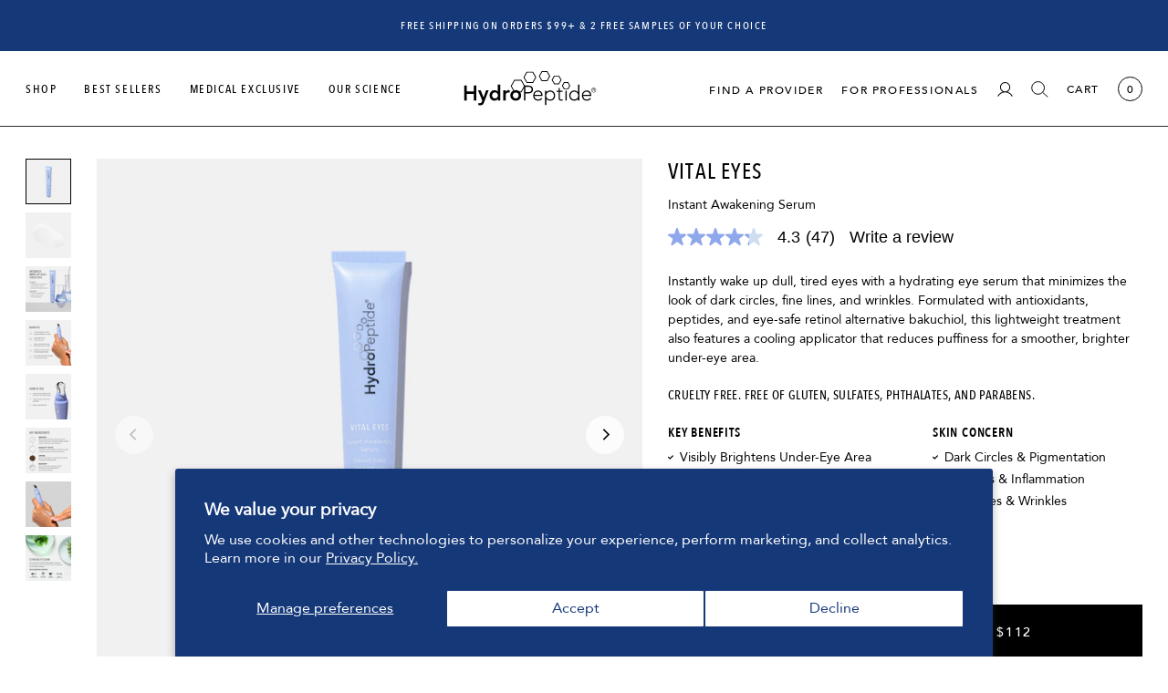

--- FILE ---
content_type: text/html; charset=utf-8
request_url: https://hydropeptide.com/cart?view=meta.json
body_size: -417
content:

{
  "note": null,
  "attributes": {},
  "original_total_price": 0,
  "total_price": 0,
  "total_discount": 0,
  "total_weight": 0.0,
  "item_count": 0,
  "items": [],
  "requires_shipping": false,
  "currency": "USD",
  "items_subtotal_price": 0,
  "cart_level_discount_applications": [],
  "checkout_charge_amount": 0,
  "item_variants": [
    
  ],
  "quantity_rules": {
    
  }
}

--- FILE ---
content_type: text/html; charset=utf-8
request_url: https://hydropeptide.com/products/firm-a-fix-nectar?view=meta.json
body_size: 1119
content:



{
  "accentuate": {"description":"Designed specifically for use on your neck and décolleté, this firming and brightening solution instantly hydrates the thinner, more delicate neck area. A blend of anti-gravity, anti-wrinkle, and collagen-boosting peptides visibly tightens and lifts while powerful antioxidants fade the appearance of sun damage and protect against free radicals that cause skin aging.","excerpt":"CRUELTY FREE. FREE OF GLUTEN, SULFATES, PHTHALATES, AND PARABENS.","list_column_item_1":["Visibly Firms Neck \u0026 Décolleté","Deeply Hydrates","Brightens \u0026 Fades Sun Damage"],"list_column_item_2":["Dry, Crepey Neck \u0026 Décolleté","Fine Lines \u0026 Wrinkles","Loss of Elasticity"],"list_column_title_1":"Key Benefits","list_column_title_2":"Skin Concern","show_percentage":"true","subtitle":"Lifting Neck \u0026 Décolleté Serum"},
  "current_variant": {"id":42671643295934,"title":"1.7 FL OZ","option1":"1.7 FL OZ","option2":null,"option3":null,"sku":"RFN","requires_shipping":true,"taxable":true,"featured_image":null,"available":true,"name":"Firma-Fix Nectar - 1.7 FL OZ","public_title":"1.7 FL OZ","options":["1.7 FL OZ"],"price":12000,"weight":0,"compare_at_price":null,"inventory_management":"shopify","barcode":"818951020912","requires_selling_plan":false,"selling_plan_allocations":[],"quantity_rule":{"min":1,"max":null,"increment":1}},
  "product": {"id":7588716871870,"title":"Firma-Fix Nectar","handle":"firm-a-fix-nectar","description":"\u003cp\u003eDefy gravity with this specialized anti-aging, firming, and brightening solution for your neck and décolleté. Firma-Fix instantly hydrates the thinner, more delicate neck area while working to beautifully firm, tighten and lift. Powerful antioxidants brighten and fade sun damage while protecting against free radicals that cause skin aging.\u003cbr\u003e\u003cbr\u003e\u003c\/p\u003e","published_at":"2023-04-25T11:58:03-07:00","created_at":"2023-04-25T11:44:32-07:00","vendor":"HydroPeptide","type":"Serums \u0026 Treatments","tags":["Firm-A-Fix","firma fix","Hyaluronic Acid","Jojoba","Peptide"],"price":12000,"price_min":12000,"price_max":12000,"available":true,"price_varies":false,"compare_at_price":null,"compare_at_price_min":0,"compare_at_price_max":0,"compare_at_price_varies":false,"variants":[{"id":42671643295934,"title":"1.7 FL OZ","option1":"1.7 FL OZ","option2":null,"option3":null,"sku":"RFN","requires_shipping":true,"taxable":true,"featured_image":null,"available":true,"name":"Firma-Fix Nectar - 1.7 FL OZ","public_title":"1.7 FL OZ","options":["1.7 FL OZ"],"price":12000,"weight":0,"compare_at_price":null,"inventory_management":"shopify","barcode":"818951020912","requires_selling_plan":false,"selling_plan_allocations":[],"quantity_rule":{"min":1,"max":null,"increment":1}}],"images":["\/\/hydropeptide.com\/cdn\/shop\/files\/012224_New_Retail_Packaging_Firm-A-FixNectar_PDP.jpg?v=1713463889","\/\/hydropeptide.com\/cdn\/shop\/files\/020724_Swatch_Firm-A-FixNectar_PDP.jpg?v=1713463889","\/\/hydropeptide.com\/cdn\/shop\/files\/HPAmazon-PDP-FirmaFixNectar-3.jpg?v=1763092710","\/\/hydropeptide.com\/cdn\/shop\/files\/HPAmazon-PDP-FirmaFixNectar-1.jpg?v=1763092710","\/\/hydropeptide.com\/cdn\/shop\/files\/HPAmazon-PDP-FirmaFixNectar-2.jpg?v=1763092710","\/\/hydropeptide.com\/cdn\/shop\/files\/HPAmazon-PDP-FirmaFixNectar-4.jpg?v=1763092673","\/\/hydropeptide.com\/cdn\/shop\/files\/HPAmazon-PDP-FirmaFixNectar-5.jpg?v=1763092684"],"featured_image":"\/\/hydropeptide.com\/cdn\/shop\/files\/012224_New_Retail_Packaging_Firm-A-FixNectar_PDP.jpg?v=1713463889","options":["Size"],"media":[{"alt":"A blue bottle of HydroPeptide Firma-Fix Nectar Serum with a white label, designed for neck and décolleté firming and brightening.","id":27532933234878,"position":1,"preview_image":{"aspect_ratio":1.0,"height":1000,"width":1000,"src":"\/\/hydropeptide.com\/cdn\/shop\/files\/012224_New_Retail_Packaging_Firm-A-FixNectar_PDP.jpg?v=1713463889"},"aspect_ratio":1.0,"height":1000,"media_type":"image","src":"\/\/hydropeptide.com\/cdn\/shop\/files\/012224_New_Retail_Packaging_Firm-A-FixNectar_PDP.jpg?v=1713463889","width":1000},{"alt":"HydroPeptide Firma-Fix Nectar Serum product texture","id":27305328279742,"position":2,"preview_image":{"aspect_ratio":1.0,"height":1000,"width":1000,"src":"\/\/hydropeptide.com\/cdn\/shop\/files\/020724_Swatch_Firm-A-FixNectar_PDP.jpg?v=1713463889"},"aspect_ratio":1.0,"height":1000,"media_type":"image","src":"\/\/hydropeptide.com\/cdn\/shop\/files\/020724_Swatch_Firm-A-FixNectar_PDP.jpg?v=1713463889","width":1000},{"alt":"Before and after comparison of skin texture using HydroPeptide Firma-Fix Nectar Serum \u0026 Power Lift treatment.","id":31046768623806,"position":3,"preview_image":{"aspect_ratio":1.0,"height":1200,"width":1200,"src":"\/\/hydropeptide.com\/cdn\/shop\/files\/HPAmazon-PDP-FirmaFixNectar-3.jpg?v=1763092710"},"aspect_ratio":1.0,"height":1200,"media_type":"image","src":"\/\/hydropeptide.com\/cdn\/shop\/files\/HPAmazon-PDP-FirmaFixNectar-3.jpg?v=1763092710","width":1200},{"alt":"HydroPeptide Firma-Fix Nectar Serum key benefits and skin concerns","id":31046768558270,"position":4,"preview_image":{"aspect_ratio":1.0,"height":1200,"width":1200,"src":"\/\/hydropeptide.com\/cdn\/shop\/files\/HPAmazon-PDP-FirmaFixNectar-1.jpg?v=1763092710"},"aspect_ratio":1.0,"height":1200,"media_type":"image","src":"\/\/hydropeptide.com\/cdn\/shop\/files\/HPAmazon-PDP-FirmaFixNectar-1.jpg?v=1763092710","width":1200},{"alt":"HydroPeptide Firma-Fix Nectar Serum benefits","id":31046768591038,"position":5,"preview_image":{"aspect_ratio":1.0,"height":1200,"width":1200,"src":"\/\/hydropeptide.com\/cdn\/shop\/files\/HPAmazon-PDP-FirmaFixNectar-2.jpg?v=1763092710"},"aspect_ratio":1.0,"height":1200,"media_type":"image","src":"\/\/hydropeptide.com\/cdn\/shop\/files\/HPAmazon-PDP-FirmaFixNectar-2.jpg?v=1763092710","width":1200},{"alt":"HydroPeptide Firma-Fix Nectar Serum key ingredients","id":31046768656574,"position":6,"preview_image":{"aspect_ratio":1.0,"height":1200,"width":1200,"src":"\/\/hydropeptide.com\/cdn\/shop\/files\/HPAmazon-PDP-FirmaFixNectar-4.jpg?v=1763092673"},"aspect_ratio":1.0,"height":1200,"media_type":"image","src":"\/\/hydropeptide.com\/cdn\/shop\/files\/HPAmazon-PDP-FirmaFixNectar-4.jpg?v=1763092673","width":1200},{"alt":"HydroPeptide Clinically Clean","id":31046768754878,"position":7,"preview_image":{"aspect_ratio":1.0,"height":1200,"width":1200,"src":"\/\/hydropeptide.com\/cdn\/shop\/files\/HPAmazon-PDP-FirmaFixNectar-5.jpg?v=1763092684"},"aspect_ratio":1.0,"height":1200,"media_type":"image","src":"\/\/hydropeptide.com\/cdn\/shop\/files\/HPAmazon-PDP-FirmaFixNectar-5.jpg?v=1763092684","width":1200}],"requires_selling_plan":false,"selling_plan_groups":[],"content":"\u003cp\u003eDefy gravity with this specialized anti-aging, firming, and brightening solution for your neck and décolleté. Firma-Fix instantly hydrates the thinner, more delicate neck area while working to beautifully firm, tighten and lift. Powerful antioxidants brighten and fade sun damage while protecting against free radicals that cause skin aging.\u003cbr\u003e\u003cbr\u003e\u003c\/p\u003e"},
  "product_has_only_default_variant": false
}



--- FILE ---
content_type: text/html; charset=utf-8
request_url: https://hydropeptide.com/products/anti-aging-power-face-serum?view=meta.json
body_size: 1324
content:



{
  "accentuate": {"badge":"Best Seller","description":"Our potent multitasking treatment delivers high-performance peptide complexes and collagen-boosting antioxidants that work in synergy to radically repair and improve the look of fine lines and wrinkles for a firmer, years-younger appearance.","excerpt":"Cruelty Free. Vegan. Free of Gluten, Sulfates, Phthalates, and Parabens.","list_column_item_1":["Visibly Softened Lines","Skin Appears Firmer \u0026 Plumper","Increased Hydration","Defense Against Future Visible Damage"],"list_column_item_2":["Fine Lines \u0026 Wrinkles","Dull, Dehydrated Skin","Loss of Facial Volume","Decreased Elasticity"],"list_column_title_1":"Key Benefits","list_column_title_2":"Skin Concern","subtitle":"Line-Lifting Transformation"},
  "current_variant": {"id":12310269689909,"title":"1 FL OZ","option1":"1 FL OZ","option2":null,"option3":null,"sku":"RPS","requires_shipping":true,"taxable":true,"featured_image":null,"available":true,"name":"Power Serum - 1 FL OZ","public_title":"1 FL OZ","options":["1 FL OZ"],"price":15400,"weight":108,"compare_at_price":null,"inventory_management":"shopify","barcode":"853666001085","requires_selling_plan":false,"selling_plan_allocations":[],"quantity_rule":{"min":1,"max":null,"increment":1}},
  "product": {"id":1343185354805,"title":"Power Serum","handle":"anti-aging-power-face-serum","description":"\u003cp\u003eOur bestselling serum radically improves tone, texture, fine lines, and wrinkles with a powerful combination of 6 peptide complexes and hyaluronic acid.\u003cbr\u003e\u003cbr\u003e\u003c\/p\u003e","published_at":"2020-11-11T06:42:27-08:00","created_at":"2018-07-24T22:27:59-07:00","vendor":"HydroPeptideStore","type":"Serums \u0026 Treatments","tags":["Best Seller","Epigenetic","Glycerin","Hyaluronic Acid","Peptide","Power Serum","product-group-power-serum","Vegan","Vitamin C","Vitamin E"],"price":15400,"price_min":15400,"price_max":15400,"available":true,"price_varies":false,"compare_at_price":null,"compare_at_price_min":0,"compare_at_price_max":0,"compare_at_price_varies":false,"variants":[{"id":12310269689909,"title":"1 FL OZ","option1":"1 FL OZ","option2":null,"option3":null,"sku":"RPS","requires_shipping":true,"taxable":true,"featured_image":null,"available":true,"name":"Power Serum - 1 FL OZ","public_title":"1 FL OZ","options":["1 FL OZ"],"price":15400,"weight":108,"compare_at_price":null,"inventory_management":"shopify","barcode":"853666001085","requires_selling_plan":false,"selling_plan_allocations":[],"quantity_rule":{"min":1,"max":null,"increment":1}}],"images":["\/\/hydropeptide.com\/cdn\/shop\/files\/012224_New_Retail_Packaging_PowerSerum_PDP.jpg?v=1724437313","\/\/hydropeptide.com\/cdn\/shop\/files\/020724_Swatch_PowerSerum_PDP.jpg?v=1724437313","\/\/hydropeptide.com\/cdn\/shop\/files\/100124_B_As_PowerLift-_-PowerSerum_PDP_1_da720371-6315-4b7b-92be-6c40fb8ad6e4.jpg?v=1764908321","\/\/hydropeptide.com\/cdn\/shop\/files\/HPAmazon-PDP-PowerSerum-1.jpg?v=1764908321","\/\/hydropeptide.com\/cdn\/shop\/files\/HPAmazon-PDP-PowerSerum-2.jpg?v=1764908321","\/\/hydropeptide.com\/cdn\/shop\/files\/HPAmazon-PDP-PowerSerum-3.jpg?v=1764908321","\/\/hydropeptide.com\/cdn\/shop\/files\/HPAmazon-PDP-PowerSerum-4.jpg?v=1764908321","\/\/hydropeptide.com\/cdn\/shop\/files\/HPAmazon-PDP-PowerSerum-5.jpg?v=1764908321"],"featured_image":"\/\/hydropeptide.com\/cdn\/shop\/files\/012224_New_Retail_Packaging_PowerSerum_PDP.jpg?v=1724437313","options":["Size"],"media":[{"alt":"A blue bottle of Power Serum by HydroPeptide, designed for improving skin tone, texture, and reducing fine lines.","id":27167847284926,"position":1,"preview_image":{"aspect_ratio":1.0,"height":1000,"width":1000,"src":"\/\/hydropeptide.com\/cdn\/shop\/files\/012224_New_Retail_Packaging_PowerSerum_PDP.jpg?v=1724437313"},"aspect_ratio":1.0,"height":1000,"media_type":"image","src":"\/\/hydropeptide.com\/cdn\/shop\/files\/012224_New_Retail_Packaging_PowerSerum_PDP.jpg?v=1724437313","width":1000},{"alt":"HydroPeptide Power Serum product texture","id":27167848431806,"position":2,"preview_image":{"aspect_ratio":1.0,"height":1000,"width":1000,"src":"\/\/hydropeptide.com\/cdn\/shop\/files\/020724_Swatch_PowerSerum_PDP.jpg?v=1724437313"},"aspect_ratio":1.0,"height":1000,"media_type":"image","src":"\/\/hydropeptide.com\/cdn\/shop\/files\/020724_Swatch_PowerSerum_PDP.jpg?v=1724437313","width":1000},{"alt":null,"id":31214402601150,"position":3,"preview_image":{"aspect_ratio":1.0,"height":1000,"width":1000,"src":"\/\/hydropeptide.com\/cdn\/shop\/files\/preview_images\/08b8fe0c734742478a31435f6886f5ef.thumbnail.0000000000.jpg?v=1764906444"},"aspect_ratio":1.0,"duration":23890,"media_type":"video","sources":[{"format":"mp4","height":480,"mime_type":"video\/mp4","url":"\/\/hydropeptide.com\/cdn\/shop\/videos\/c\/vp\/08b8fe0c734742478a31435f6886f5ef\/08b8fe0c734742478a31435f6886f5ef.SD-480p-1.5Mbps-64517528.mp4?v=0","width":480},{"format":"mp4","height":720,"mime_type":"video\/mp4","url":"\/\/hydropeptide.com\/cdn\/shop\/videos\/c\/vp\/08b8fe0c734742478a31435f6886f5ef\/08b8fe0c734742478a31435f6886f5ef.HD-720p-4.5Mbps-64517528.mp4?v=0","width":720},{"format":"m3u8","height":720,"mime_type":"application\/x-mpegURL","url":"\/\/hydropeptide.com\/cdn\/shop\/videos\/c\/vp\/08b8fe0c734742478a31435f6886f5ef\/08b8fe0c734742478a31435f6886f5ef.m3u8?v=0","width":720}]},{"alt":null,"id":31214513848510,"position":4,"preview_image":{"aspect_ratio":1.0,"height":1000,"width":1000,"src":"\/\/hydropeptide.com\/cdn\/shop\/files\/preview_images\/fc5a7cbbae18406fa69ef6f17d12d550.thumbnail.0000000000.jpg?v=1764907991"},"aspect_ratio":1.0,"duration":9830,"media_type":"video","sources":[{"format":"mp4","height":480,"mime_type":"video\/mp4","url":"\/\/hydropeptide.com\/cdn\/shop\/videos\/c\/vp\/fc5a7cbbae18406fa69ef6f17d12d550\/fc5a7cbbae18406fa69ef6f17d12d550.SD-480p-1.5Mbps-64518461.mp4?v=0","width":480},{"format":"mp4","height":720,"mime_type":"video\/mp4","url":"\/\/hydropeptide.com\/cdn\/shop\/videos\/c\/vp\/fc5a7cbbae18406fa69ef6f17d12d550\/fc5a7cbbae18406fa69ef6f17d12d550.HD-720p-4.5Mbps-64518461.mp4?v=0","width":720},{"format":"m3u8","height":720,"mime_type":"application\/x-mpegURL","url":"\/\/hydropeptide.com\/cdn\/shop\/videos\/c\/vp\/fc5a7cbbae18406fa69ef6f17d12d550\/fc5a7cbbae18406fa69ef6f17d12d550.m3u8?v=0","width":720}]},{"alt":"HydroPeptide Power Serum Before and After with results","id":28638878892222,"position":5,"preview_image":{"aspect_ratio":1.0,"height":1000,"width":1000,"src":"\/\/hydropeptide.com\/cdn\/shop\/files\/100124_B_As_PowerLift-_-PowerSerum_PDP_1_da720371-6315-4b7b-92be-6c40fb8ad6e4.jpg?v=1764908321"},"aspect_ratio":1.0,"height":1000,"media_type":"image","src":"\/\/hydropeptide.com\/cdn\/shop\/files\/100124_B_As_PowerLift-_-PowerSerum_PDP_1_da720371-6315-4b7b-92be-6c40fb8ad6e4.jpg?v=1764908321","width":1000},{"alt":"HydroPeptide Power Serum key benefits and skin concern","id":30988746588350,"position":6,"preview_image":{"aspect_ratio":1.0,"height":1200,"width":1200,"src":"\/\/hydropeptide.com\/cdn\/shop\/files\/HPAmazon-PDP-PowerSerum-1.jpg?v=1764908321"},"aspect_ratio":1.0,"height":1200,"media_type":"image","src":"\/\/hydropeptide.com\/cdn\/shop\/files\/HPAmazon-PDP-PowerSerum-1.jpg?v=1764908321","width":1200},{"alt":"HydroPeptide Power Serum benefits","id":30988747047102,"position":7,"preview_image":{"aspect_ratio":1.0,"height":1200,"width":1200,"src":"\/\/hydropeptide.com\/cdn\/shop\/files\/HPAmazon-PDP-PowerSerum-2.jpg?v=1764908321"},"aspect_ratio":1.0,"height":1200,"media_type":"image","src":"\/\/hydropeptide.com\/cdn\/shop\/files\/HPAmazon-PDP-PowerSerum-2.jpg?v=1764908321","width":1200},{"alt":"HydroPeptide Power Serum high-performance peptide complexes","id":30988747243710,"position":8,"preview_image":{"aspect_ratio":1.0,"height":1200,"width":1200,"src":"\/\/hydropeptide.com\/cdn\/shop\/files\/HPAmazon-PDP-PowerSerum-3.jpg?v=1764908321"},"aspect_ratio":1.0,"height":1200,"media_type":"image","src":"\/\/hydropeptide.com\/cdn\/shop\/files\/HPAmazon-PDP-PowerSerum-3.jpg?v=1764908321","width":1200},{"alt":"HydroPeptide Power Serum key ingredients","id":30988747440318,"position":9,"preview_image":{"aspect_ratio":1.0,"height":1200,"width":1200,"src":"\/\/hydropeptide.com\/cdn\/shop\/files\/HPAmazon-PDP-PowerSerum-4.jpg?v=1764908321"},"aspect_ratio":1.0,"height":1200,"media_type":"image","src":"\/\/hydropeptide.com\/cdn\/shop\/files\/HPAmazon-PDP-PowerSerum-4.jpg?v=1764908321","width":1200},{"alt":null,"id":30988747604158,"position":10,"preview_image":{"aspect_ratio":1.0,"height":1200,"width":1200,"src":"\/\/hydropeptide.com\/cdn\/shop\/files\/HPAmazon-PDP-PowerSerum-5.jpg?v=1764908321"},"aspect_ratio":1.0,"height":1200,"media_type":"image","src":"\/\/hydropeptide.com\/cdn\/shop\/files\/HPAmazon-PDP-PowerSerum-5.jpg?v=1764908321","width":1200}],"requires_selling_plan":false,"selling_plan_groups":[],"content":"\u003cp\u003eOur bestselling serum radically improves tone, texture, fine lines, and wrinkles with a powerful combination of 6 peptide complexes and hyaluronic acid.\u003cbr\u003e\u003cbr\u003e\u003c\/p\u003e"},
  "product_has_only_default_variant": false
}



--- FILE ---
content_type: text/html; charset=utf-8
request_url: https://hydropeptide.com/products/polypeptide-collagel-mask-for-face?view=meta.json
body_size: 1190
content:



{
  "accentuate": {"badge":"Best Seller","description":"Achieve a more youthful-looking complexion with these no-mess masks, which use hydrogel technology amplified by key collagen-supporting peptides and hydrating nutrients to calm, boost radiance, and diminish the look of fine lines and wrinkles.","excerpt":"CRUELTY FREE. FREE OF GLUTEN, SULFATES, PHTHALATES, AND PARABENS.","list_column_item_1":["Diminishes Fine Lines \u0026 Wrinkles","Provides Immediate Hydration","Calms \u0026 Cools Skin"],"list_column_item_2":["Fine Lines \u0026 Wrinkles","Dry, Dehydrated Skin","Puffiness \u0026 Inflammation"],"list_column_title_1":"Key Benefits","list_column_title_2":"Skin Concern","subtitle":"Line-Lifting Hydrogel Mask"},
  "current_variant": {"id":44608660766910,"title":"4 Treatments","option1":"4 Treatments","option2":null,"option3":null,"sku":"RPCF","requires_shipping":true,"taxable":true,"featured_image":null,"available":true,"name":"PolyPeptide Collagel+ Face Mask - 4 Treatments","public_title":"4 Treatments","options":["4 Treatments"],"price":5200,"weight":0,"compare_at_price":null,"inventory_management":"shopify","barcode":"818951022343","requires_selling_plan":false,"selling_plan_allocations":[],"quantity_rule":{"min":1,"max":null,"increment":1}},
  "product": {"id":7231898484926,"title":"PolyPeptide Collagel+ Face Mask","handle":"polypeptide-collagel-mask-for-face","description":"\u003cp\u003eThis no-mess mask activates a radiant, youthful complexion. Collagen supporting peptides and potent hydrating nutrients reduce the appearance of fine lines and wrinkles while brightening age spots.\u003cbr\u003e\u003cbr\u003e\u003c\/p\u003e\n\u003cp\u003e\u003cspan\u003eIncludes\u003c\/span\u003e\u003cspan\u003e 4 \u003c\/span\u003e\u003cspan\u003etreatments per box. 1 treatment includes 2 pads, upper and lower.\u003c\/span\u003e\u003c\/p\u003e","published_at":"2022-05-18T14:35:37-07:00","created_at":"2022-05-16T17:59:57-07:00","vendor":"HydroPeptide","type":"Exfoliators \u0026 Masks","tags":["Allantoin","Aloe","Glycerin","Hyaluronic Acid","Kaolin","Niacinamide","product-group-polypeptide-face-mask","Vitamin E"],"price":5200,"price_min":5200,"price_max":5200,"available":true,"price_varies":false,"compare_at_price":null,"compare_at_price_min":0,"compare_at_price_max":0,"compare_at_price_varies":false,"variants":[{"id":44608660766910,"title":"4 Treatments","option1":"4 Treatments","option2":null,"option3":null,"sku":"RPCF","requires_shipping":true,"taxable":true,"featured_image":null,"available":true,"name":"PolyPeptide Collagel+ Face Mask - 4 Treatments","public_title":"4 Treatments","options":["4 Treatments"],"price":5200,"weight":0,"compare_at_price":null,"inventory_management":"shopify","barcode":"818951022343","requires_selling_plan":false,"selling_plan_allocations":[],"quantity_rule":{"min":1,"max":null,"increment":1}}],"images":["\/\/hydropeptide.com\/cdn\/shop\/files\/010625_PolypeptideCollagel_Face_PDP.jpg?v=1736287108","\/\/hydropeptide.com\/cdn\/shop\/files\/011124_PolypeptideCollagel_Face_Sachet_PDP.jpg?v=1764906975","\/\/hydropeptide.com\/cdn\/shop\/files\/092024_Swatch_PolypeptideCollagel_Face_Front_PDP.jpg?v=1764906975","\/\/hydropeptide.com\/cdn\/shop\/files\/092024_Swatch_PolypeptideCollagel_Face_Back_PDP.jpg?v=1764906975","\/\/hydropeptide.com\/cdn\/shop\/files\/HPAmazon-PDP-PolypeptideCollagelFace-1.jpg?v=1764906975","\/\/hydropeptide.com\/cdn\/shop\/files\/HPAmazon-PDP-PolypeptideCollagelFace-2.jpg?v=1764906975","\/\/hydropeptide.com\/cdn\/shop\/files\/HPAmazon-PDP-PolypeptideCollagelFace-3.jpg?v=1764906975","\/\/hydropeptide.com\/cdn\/shop\/files\/HPAmazon-PDP-PolypeptideCollagelFace-4.jpg?v=1764906975","\/\/hydropeptide.com\/cdn\/shop\/files\/HPAmazon-PDP-PolypeptideCollagelFace-5.jpg?v=1764906975"],"featured_image":"\/\/hydropeptide.com\/cdn\/shop\/files\/010625_PolypeptideCollagel_Face_PDP.jpg?v=1736287108","options":["Size"],"media":[{"alt":"A box of HydroPeptide PolyPeptide Collagel+ Face Masks with product details visible on the packaging.","id":29033165422782,"position":1,"preview_image":{"aspect_ratio":1.0,"height":1000,"width":1000,"src":"\/\/hydropeptide.com\/cdn\/shop\/files\/010625_PolypeptideCollagel_Face_PDP.jpg?v=1736287108"},"aspect_ratio":1.0,"height":1000,"media_type":"image","src":"\/\/hydropeptide.com\/cdn\/shop\/files\/010625_PolypeptideCollagel_Face_PDP.jpg?v=1736287108","width":1000},{"alt":"HydroPeptide PolyPeptide Collagel+ Face Masks sachet","id":26836823965886,"position":2,"preview_image":{"aspect_ratio":1.0,"height":1000,"width":1000,"src":"\/\/hydropeptide.com\/cdn\/shop\/files\/011124_PolypeptideCollagel_Face_Sachet_PDP.jpg?v=1764906975"},"aspect_ratio":1.0,"height":1000,"media_type":"image","src":"\/\/hydropeptide.com\/cdn\/shop\/files\/011124_PolypeptideCollagel_Face_Sachet_PDP.jpg?v=1764906975","width":1000},{"alt":"Front of HydroPeptide PolyPeptide Collagel+ Face Masks sachet","id":28556350324926,"position":3,"preview_image":{"aspect_ratio":1.0,"height":1000,"width":1000,"src":"\/\/hydropeptide.com\/cdn\/shop\/files\/092024_Swatch_PolypeptideCollagel_Face_Front_PDP.jpg?v=1764906975"},"aspect_ratio":1.0,"height":1000,"media_type":"image","src":"\/\/hydropeptide.com\/cdn\/shop\/files\/092024_Swatch_PolypeptideCollagel_Face_Front_PDP.jpg?v=1764906975","width":1000},{"alt":"Back of HydroPeptide PolyPeptide Collagel+ Face Masks sachet","id":28556359270590,"position":4,"preview_image":{"aspect_ratio":1.0,"height":1000,"width":1000,"src":"\/\/hydropeptide.com\/cdn\/shop\/files\/092024_Swatch_PolypeptideCollagel_Face_Back_PDP.jpg?v=1764906975"},"aspect_ratio":1.0,"height":1000,"media_type":"image","src":"\/\/hydropeptide.com\/cdn\/shop\/files\/092024_Swatch_PolypeptideCollagel_Face_Back_PDP.jpg?v=1764906975","width":1000},{"alt":null,"id":31214371012798,"position":5,"preview_image":{"aspect_ratio":1.0,"height":1000,"width":1000,"src":"\/\/hydropeptide.com\/cdn\/shop\/files\/preview_images\/ad1c5409595a48f6923ef9b508d6f6ff.thumbnail.0000000000.jpg?v=1764905806"},"aspect_ratio":1.0,"duration":39000,"media_type":"video","sources":[{"format":"mp4","height":480,"mime_type":"video\/mp4","url":"\/\/hydropeptide.com\/cdn\/shop\/videos\/c\/vp\/ad1c5409595a48f6923ef9b508d6f6ff\/ad1c5409595a48f6923ef9b508d6f6ff.SD-480p-1.5Mbps-64516907.mp4?v=0","width":480},{"format":"mp4","height":720,"mime_type":"video\/mp4","url":"\/\/hydropeptide.com\/cdn\/shop\/videos\/c\/vp\/ad1c5409595a48f6923ef9b508d6f6ff\/ad1c5409595a48f6923ef9b508d6f6ff.HD-720p-4.5Mbps-64516907.mp4?v=0","width":720},{"format":"m3u8","height":720,"mime_type":"application\/x-mpegURL","url":"\/\/hydropeptide.com\/cdn\/shop\/videos\/c\/vp\/ad1c5409595a48f6923ef9b508d6f6ff\/ad1c5409595a48f6923ef9b508d6f6ff.m3u8?v=0","width":720}]},{"alt":"HydroPeptide PolyPeptide Collagel+ Face Masks key benefits and skin concerns","id":31013049565374,"position":6,"preview_image":{"aspect_ratio":1.0,"height":1200,"width":1200,"src":"\/\/hydropeptide.com\/cdn\/shop\/files\/HPAmazon-PDP-PolypeptideCollagelFace-1.jpg?v=1764906975"},"aspect_ratio":1.0,"height":1200,"media_type":"image","src":"\/\/hydropeptide.com\/cdn\/shop\/files\/HPAmazon-PDP-PolypeptideCollagelFace-1.jpg?v=1764906975","width":1200},{"alt":"HydroPeptide PolyPeptide Collagel+ Face Masks benefits","id":31013049630910,"position":7,"preview_image":{"aspect_ratio":1.0,"height":1200,"width":1200,"src":"\/\/hydropeptide.com\/cdn\/shop\/files\/HPAmazon-PDP-PolypeptideCollagelFace-2.jpg?v=1764906975"},"aspect_ratio":1.0,"height":1200,"media_type":"image","src":"\/\/hydropeptide.com\/cdn\/shop\/files\/HPAmazon-PDP-PolypeptideCollagelFace-2.jpg?v=1764906975","width":1200},{"alt":"HydroPeptide PolyPeptide Collagel+ Face Masks how to use","id":31013049925822,"position":8,"preview_image":{"aspect_ratio":1.0,"height":1200,"width":1200,"src":"\/\/hydropeptide.com\/cdn\/shop\/files\/HPAmazon-PDP-PolypeptideCollagelFace-3.jpg?v=1764906975"},"aspect_ratio":1.0,"height":1200,"media_type":"image","src":"\/\/hydropeptide.com\/cdn\/shop\/files\/HPAmazon-PDP-PolypeptideCollagelFace-3.jpg?v=1764906975","width":1200},{"alt":"HydroPeptide PolyPeptide Collagel+ Face Masks key ingredients","id":31013050351806,"position":9,"preview_image":{"aspect_ratio":1.0,"height":1200,"width":1200,"src":"\/\/hydropeptide.com\/cdn\/shop\/files\/HPAmazon-PDP-PolypeptideCollagelFace-4.jpg?v=1764906975"},"aspect_ratio":1.0,"height":1200,"media_type":"image","src":"\/\/hydropeptide.com\/cdn\/shop\/files\/HPAmazon-PDP-PolypeptideCollagelFace-4.jpg?v=1764906975","width":1200},{"alt":"HydroPeptide Clinically Clean","id":31013050450110,"position":10,"preview_image":{"aspect_ratio":1.0,"height":1200,"width":1200,"src":"\/\/hydropeptide.com\/cdn\/shop\/files\/HPAmazon-PDP-PolypeptideCollagelFace-5.jpg?v=1764906975"},"aspect_ratio":1.0,"height":1200,"media_type":"image","src":"\/\/hydropeptide.com\/cdn\/shop\/files\/HPAmazon-PDP-PolypeptideCollagelFace-5.jpg?v=1764906975","width":1200}],"requires_selling_plan":false,"selling_plan_groups":[],"content":"\u003cp\u003eThis no-mess mask activates a radiant, youthful complexion. Collagen supporting peptides and potent hydrating nutrients reduce the appearance of fine lines and wrinkles while brightening age spots.\u003cbr\u003e\u003cbr\u003e\u003c\/p\u003e\n\u003cp\u003e\u003cspan\u003eIncludes\u003c\/span\u003e\u003cspan\u003e 4 \u003c\/span\u003e\u003cspan\u003etreatments per box. 1 treatment includes 2 pads, upper and lower.\u003c\/span\u003e\u003c\/p\u003e"},
  "product_has_only_default_variant": false
}



--- FILE ---
content_type: text/html; charset=utf-8
request_url: https://hydropeptide.com/products/polypeptide-collagel-eye-masks?view=meta.json
body_size: 1528
content:



{
  "accentuate": {"badge":"Best Seller","description":"These no-mess, easy-to-use eye masks utilize hydrogel technology infused with key collagen-supporting peptides and hydrating nutrients to reduce the appearance of fine lines and wrinkles while visibly brightening the area.","excerpt":"CRUELTY FREE. FREE OF GLUTEN, SULFATES, PHTHALATES, AND PARABENS.","list_column_item_1":["Brightens Under-Eye Area","Hydrates \u0026 Locks in Moisture","Diminishes Fine Lines \u0026 Wrinkles"],"list_column_item_2":["Puffiness","Fine Lines \u0026 Wrinkles","Dark Circles"],"list_column_title_1":"Key Benefits","list_column_title_2":"Skin Concern","subtitle":"Line-Lifting Hydrogel Mask"},
  "current_variant": {"id":12310263234613,"title":"8 Treatments","option1":"8 Treatments","option2":null,"option3":null,"sku":"RPCE","requires_shipping":true,"taxable":true,"featured_image":null,"available":true,"name":"PolyPeptide Collagel+ Eye Mask - 8 Treatments","public_title":"8 Treatments","options":["8 Treatments"],"price":5200,"weight":54,"compare_at_price":null,"inventory_management":"shopify","barcode":"818951020271","requires_selling_plan":false,"selling_plan_allocations":[],"quantity_rule":{"min":1,"max":null,"increment":1}},
  "product": {"id":1343184568373,"title":"PolyPeptide Collagel+ Eye Mask","handle":"polypeptide-collagel-eye-masks","description":"These no-mess masks promote a youthful, awakened eye area. Collagen supporting peptides and hydrating nutrients to reduce the appearance of fine lines and wrinkles while brightening age spots.\u003cbr\u003e\u003cbr\u003e","published_at":"2018-10-09T16:14:49-07:00","created_at":"2018-07-24T22:27:10-07:00","vendor":"HydroPeptideStore","type":"Lip \u0026 Eye Care","tags":["Allantoin","Aloe","Best Seller","eye patches","Glycerin","Hyaluronic Acid","Hydration","Kaolin","Niacinamide","Peptide","PolyPeptide Collagel Eye","product-group-polypeptide-eye","Titanium Dioxide","Travel Size","Vitamin E"],"price":5200,"price_min":5200,"price_max":5200,"available":true,"price_varies":false,"compare_at_price":null,"compare_at_price_min":0,"compare_at_price_max":0,"compare_at_price_varies":false,"variants":[{"id":12310263234613,"title":"8 Treatments","option1":"8 Treatments","option2":null,"option3":null,"sku":"RPCE","requires_shipping":true,"taxable":true,"featured_image":null,"available":true,"name":"PolyPeptide Collagel+ Eye Mask - 8 Treatments","public_title":"8 Treatments","options":["8 Treatments"],"price":5200,"weight":54,"compare_at_price":null,"inventory_management":"shopify","barcode":"818951020271","requires_selling_plan":false,"selling_plan_allocations":[],"quantity_rule":{"min":1,"max":null,"increment":1}}],"images":["\/\/hydropeptide.com\/cdn\/shop\/files\/012224_New_Retail_Packaging_PolyPeptideCollagel_EyeMask_PDP.jpg?v=1717715764","\/\/hydropeptide.com\/cdn\/shop\/files\/012224_New_Retail_Packaging_PolyPeptideCollagel_EyeMask_Sachet_PDP.jpg?v=1717715764","\/\/hydropeptide.com\/cdn\/shop\/files\/020724_Swatch_PolypeptideCollagel_Eye_Front_PDP.jpg?v=1764906948","\/\/hydropeptide.com\/cdn\/shop\/files\/020724_Swatch_PolypeptideCollagel_Eye_Back_PDP.jpg?v=1764906948","\/\/hydropeptide.com\/cdn\/shop\/files\/HPAmazon-PDP-PolyPeptideEye-1.jpg?v=1764906948","\/\/hydropeptide.com\/cdn\/shop\/files\/HPAmazon-PDP-PolyPeptideEye-2.jpg?v=1764906948","\/\/hydropeptide.com\/cdn\/shop\/files\/HPAmazon-PDP-PolyPeptideEye-3.jpg?v=1764906948","\/\/hydropeptide.com\/cdn\/shop\/files\/HPAmazon-PDP-PolyPeptideEye-4.jpg?v=1764906948","\/\/hydropeptide.com\/cdn\/shop\/files\/HPAmazon-PDP-PolyPeptideEye-5.jpg?v=1764906948"],"featured_image":"\/\/hydropeptide.com\/cdn\/shop\/files\/012224_New_Retail_Packaging_PolyPeptideCollagel_EyeMask_PDP.jpg?v=1717715764","options":["Size"],"media":[{"alt":"A box of HydroPeptide PolyPeptide Collagel Eye Masks with 8 treatments. The packaging is light blue with text detailing the product name and benefits, such as collagen supporting peptides and hydration.","id":27957621194942,"position":1,"preview_image":{"aspect_ratio":1.0,"height":1000,"width":1000,"src":"\/\/hydropeptide.com\/cdn\/shop\/files\/012224_New_Retail_Packaging_PolyPeptideCollagel_EyeMask_PDP.jpg?v=1717715764"},"aspect_ratio":1.0,"height":1000,"media_type":"image","src":"\/\/hydropeptide.com\/cdn\/shop\/files\/012224_New_Retail_Packaging_PolyPeptideCollagel_EyeMask_PDP.jpg?v=1717715764","width":1000},{"alt":"HydroPeptide PolyPeptide Collagel Eye Masks 8 sachets","id":27957621424318,"position":2,"preview_image":{"aspect_ratio":1.0,"height":1000,"width":1000,"src":"\/\/hydropeptide.com\/cdn\/shop\/files\/012224_New_Retail_Packaging_PolyPeptideCollagel_EyeMask_Sachet_PDP.jpg?v=1717715764"},"aspect_ratio":1.0,"height":1000,"media_type":"image","src":"\/\/hydropeptide.com\/cdn\/shop\/files\/012224_New_Retail_Packaging_PolyPeptideCollagel_EyeMask_Sachet_PDP.jpg?v=1717715764","width":1000},{"alt":null,"id":31214370914494,"position":3,"preview_image":{"aspect_ratio":1.0,"height":1000,"width":1000,"src":"\/\/hydropeptide.com\/cdn\/shop\/files\/preview_images\/a7eaae2cb4124041bfd8b7c051dba630.thumbnail.0000000000.jpg?v=1764905805"},"aspect_ratio":1.0,"duration":36000,"media_type":"video","sources":[{"format":"mp4","height":480,"mime_type":"video\/mp4","url":"\/\/hydropeptide.com\/cdn\/shop\/videos\/c\/vp\/a7eaae2cb4124041bfd8b7c051dba630\/a7eaae2cb4124041bfd8b7c051dba630.SD-480p-1.5Mbps-64516906.mp4?v=0","width":480},{"format":"mp4","height":720,"mime_type":"video\/mp4","url":"\/\/hydropeptide.com\/cdn\/shop\/videos\/c\/vp\/a7eaae2cb4124041bfd8b7c051dba630\/a7eaae2cb4124041bfd8b7c051dba630.HD-720p-4.5Mbps-64516906.mp4?v=0","width":720},{"format":"m3u8","height":720,"mime_type":"application\/x-mpegURL","url":"\/\/hydropeptide.com\/cdn\/shop\/videos\/c\/vp\/a7eaae2cb4124041bfd8b7c051dba630\/a7eaae2cb4124041bfd8b7c051dba630.m3u8?v=0","width":720}]},{"alt":"Front of HydroPeptide PolyPeptide Collagel Eye Masks sachets","id":27305403875518,"position":4,"preview_image":{"aspect_ratio":1.0,"height":1000,"width":1000,"src":"\/\/hydropeptide.com\/cdn\/shop\/files\/020724_Swatch_PolypeptideCollagel_Eye_Front_PDP.jpg?v=1764906948"},"aspect_ratio":1.0,"height":1000,"media_type":"image","src":"\/\/hydropeptide.com\/cdn\/shop\/files\/020724_Swatch_PolypeptideCollagel_Eye_Front_PDP.jpg?v=1764906948","width":1000},{"alt":"Back of HydroPeptide PolyPeptide Collagel Eye Masks sachets","id":27305404465342,"position":5,"preview_image":{"aspect_ratio":1.0,"height":1000,"width":1000,"src":"\/\/hydropeptide.com\/cdn\/shop\/files\/020724_Swatch_PolypeptideCollagel_Eye_Back_PDP.jpg?v=1764906948"},"aspect_ratio":1.0,"height":1000,"media_type":"image","src":"\/\/hydropeptide.com\/cdn\/shop\/files\/020724_Swatch_PolypeptideCollagel_Eye_Back_PDP.jpg?v=1764906948","width":1000},{"alt":"HydroPeptide PolyPeptide Collagel Eye Masks key benefits and skin concerns","id":31013040521406,"position":6,"preview_image":{"aspect_ratio":1.0,"height":1200,"width":1200,"src":"\/\/hydropeptide.com\/cdn\/shop\/files\/HPAmazon-PDP-PolyPeptideEye-1.jpg?v=1764906948"},"aspect_ratio":1.0,"height":1200,"media_type":"image","src":"\/\/hydropeptide.com\/cdn\/shop\/files\/HPAmazon-PDP-PolyPeptideEye-1.jpg?v=1764906948","width":1200},{"alt":"HydroPeptide PolyPeptide Collagel Eye Masks benefits","id":31013040947390,"position":7,"preview_image":{"aspect_ratio":1.0,"height":1200,"width":1200,"src":"\/\/hydropeptide.com\/cdn\/shop\/files\/HPAmazon-PDP-PolyPeptideEye-2.jpg?v=1764906948"},"aspect_ratio":1.0,"height":1200,"media_type":"image","src":"\/\/hydropeptide.com\/cdn\/shop\/files\/HPAmazon-PDP-PolyPeptideEye-2.jpg?v=1764906948","width":1200},{"alt":"HydroPeptide PolyPeptide Collagel Eye Masks how to use","id":31013041307838,"position":8,"preview_image":{"aspect_ratio":1.0,"height":1200,"width":1200,"src":"\/\/hydropeptide.com\/cdn\/shop\/files\/HPAmazon-PDP-PolyPeptideEye-3.jpg?v=1764906948"},"aspect_ratio":1.0,"height":1200,"media_type":"image","src":"\/\/hydropeptide.com\/cdn\/shop\/files\/HPAmazon-PDP-PolyPeptideEye-3.jpg?v=1764906948","width":1200},{"alt":"HydroPeptide PolyPeptide Collagel Eye Masks key ingredients","id":31013041340606,"position":9,"preview_image":{"aspect_ratio":1.0,"height":1200,"width":1200,"src":"\/\/hydropeptide.com\/cdn\/shop\/files\/HPAmazon-PDP-PolyPeptideEye-4.jpg?v=1764906948"},"aspect_ratio":1.0,"height":1200,"media_type":"image","src":"\/\/hydropeptide.com\/cdn\/shop\/files\/HPAmazon-PDP-PolyPeptideEye-4.jpg?v=1764906948","width":1200},{"alt":"HydroPeptide Clinically Clean","id":31013041373374,"position":10,"preview_image":{"aspect_ratio":1.0,"height":1200,"width":1200,"src":"\/\/hydropeptide.com\/cdn\/shop\/files\/HPAmazon-PDP-PolyPeptideEye-5.jpg?v=1764906948"},"aspect_ratio":1.0,"height":1200,"media_type":"image","src":"\/\/hydropeptide.com\/cdn\/shop\/files\/HPAmazon-PDP-PolyPeptideEye-5.jpg?v=1764906948","width":1200}],"requires_selling_plan":false,"selling_plan_groups":[],"content":"These no-mess masks promote a youthful, awakened eye area. Collagen supporting peptides and hydrating nutrients to reduce the appearance of fine lines and wrinkles while brightening age spots.\u003cbr\u003e\u003cbr\u003e"},
  "product_has_only_default_variant": false
}



--- FILE ---
content_type: text/html; charset=utf-8
request_url: https://hydropeptide.com/products/daily-drench?view=meta.json
body_size: 1194
content:



{
  "accentuate": {"badge":"Best Seller","description":"A one-of-a-kind treatment carefully formulated to deliver a thirst-quenching hit of triple-weight hyaluronic acid for maximum hydration. Our exclusive patented peptide, CellRenew-16, signals your skin to make key elements for a healthy skin barrier. Hydrating peptides boost the skin’s own renewal of hyaluronic acid, resulting in a visible reduction of fine lines and wrinkles.","excerpt":"CRUELTY FREE. VEGAN. FREE OF GLUTEN, SULFATES, PHTHALATES, AND PARABENS.","list_column_item_1":["Smooths Fine Lines","Imparts Intense Moisture","Supports Barrier Function"],"list_column_item_2":["Compromised Skin Barrier","Dry, Dehydrated Skin","Fine Lines \u0026 Wrinkles"],"list_column_title_1":"Key Benefits","list_column_title_2":"Skin Concern","subtitle":"Hyaluronic Acid Peptide Booster"},
  "current_variant": {"id":41892186226878,"title":"1 FL OZ","option1":"1 FL OZ","option2":null,"option3":null,"sku":"RDD","requires_shipping":true,"taxable":true,"featured_image":null,"available":true,"name":"Daily Drench - 1 FL OZ","public_title":"1 FL OZ","options":["1 FL OZ"],"price":7900,"weight":0,"compare_at_price":null,"inventory_management":"shopify","barcode":"818951022411","requires_selling_plan":false,"selling_plan_allocations":[],"quantity_rule":{"min":1,"max":null,"increment":1}},
  "product": {"id":7337570566334,"title":"Daily Drench","handle":"daily-drench","description":"A one-of-a-kind treatment carefully formulated to deliver a thirst-quenching hit of triple-weight hyaluronic acid for maximum hydration. Our exclusive patented peptide, CellRenew-16, signals your skin to make key elements for a healthy skin barrier. Hydrating peptides boost the skin’s own renewal of hyaluronic acid, resulting in a visible reduction of fine lines and wrinkles.\u003cbr\u003e\u003cbr\u003e","published_at":"2022-09-12T13:18:07-07:00","created_at":"2022-08-03T09:38:21-07:00","vendor":"HydroPeptide","type":"Serums \u0026 Treatments","tags":["cellrenew","Dry Skin","Hyaluronic Acid","Hydration","Patented","Peptide","product-group-daily-drench","Restore","Sensitive","Vegan"],"price":7900,"price_min":7900,"price_max":7900,"available":true,"price_varies":false,"compare_at_price":null,"compare_at_price_min":0,"compare_at_price_max":0,"compare_at_price_varies":false,"variants":[{"id":41892186226878,"title":"1 FL OZ","option1":"1 FL OZ","option2":null,"option3":null,"sku":"RDD","requires_shipping":true,"taxable":true,"featured_image":null,"available":true,"name":"Daily Drench - 1 FL OZ","public_title":"1 FL OZ","options":["1 FL OZ"],"price":7900,"weight":0,"compare_at_price":null,"inventory_management":"shopify","barcode":"818951022411","requires_selling_plan":false,"selling_plan_allocations":[],"quantity_rule":{"min":1,"max":null,"increment":1}}],"images":["\/\/hydropeptide.com\/cdn\/shop\/files\/010625_NewEcoPackaging_Retail_DailyDrench_PDP.jpg?v=1736287144","\/\/hydropeptide.com\/cdn\/shop\/files\/020724_Swatch_DailyDrench_PDP.jpg?v=1736287144","\/\/hydropeptide.com\/cdn\/shop\/files\/HPAmazon-PDP-DailyDrench-1_a2fd441b-4a2e-49c3-8caa-33cc197c9ee6.jpg?v=1762992778","\/\/hydropeptide.com\/cdn\/shop\/files\/HPAmazon-PDP-DailyDrench-2_4cef7fe9-0681-47ff-8760-a526f421a926.jpg?v=1762992781","\/\/hydropeptide.com\/cdn\/shop\/files\/HPAmazon-PDP-DailyDrench-3.jpg?v=1762992785","\/\/hydropeptide.com\/cdn\/shop\/files\/HPAmazon-PDP-DailyDrench-4.jpg?v=1762992787","\/\/hydropeptide.com\/cdn\/shop\/files\/HPAmazon-PDP-DailyDrench-5_465a787c-98e0-41bb-83cf-df9dffbef13e.jpg?v=1762992922"],"featured_image":"\/\/hydropeptide.com\/cdn\/shop\/files\/010625_NewEcoPackaging_Retail_DailyDrench_PDP.jpg?v=1736287144","options":["Size"],"media":[{"alt":"A pink tube of HydroPeptide Daily Drench moisturizer against a grey background.","id":29033166864574,"position":1,"preview_image":{"aspect_ratio":1.0,"height":1000,"width":1000,"src":"\/\/hydropeptide.com\/cdn\/shop\/files\/010625_NewEcoPackaging_Retail_DailyDrench_PDP.jpg?v=1736287144"},"aspect_ratio":1.0,"height":1000,"media_type":"image","src":"\/\/hydropeptide.com\/cdn\/shop\/files\/010625_NewEcoPackaging_Retail_DailyDrench_PDP.jpg?v=1736287144","width":1000},{"alt":"HydroPeptide Daily Drench product texture","id":27167811272894,"position":2,"preview_image":{"aspect_ratio":1.0,"height":1000,"width":1000,"src":"\/\/hydropeptide.com\/cdn\/shop\/files\/020724_Swatch_DailyDrench_PDP.jpg?v=1736287144"},"aspect_ratio":1.0,"height":1000,"media_type":"image","src":"\/\/hydropeptide.com\/cdn\/shop\/files\/020724_Swatch_DailyDrench_PDP.jpg?v=1736287144","width":1000},{"alt":"HydroPeptide Daily Drench key benefits and skin concerns","id":31027424428222,"position":3,"preview_image":{"aspect_ratio":1.0,"height":1200,"width":1200,"src":"\/\/hydropeptide.com\/cdn\/shop\/files\/HPAmazon-PDP-DailyDrench-1_a2fd441b-4a2e-49c3-8caa-33cc197c9ee6.jpg?v=1762992778"},"aspect_ratio":1.0,"height":1200,"media_type":"image","src":"\/\/hydropeptide.com\/cdn\/shop\/files\/HPAmazon-PDP-DailyDrench-1_a2fd441b-4a2e-49c3-8caa-33cc197c9ee6.jpg?v=1762992778","width":1200},{"alt":"HydroPeptide Daily Drench benefits","id":31027425640638,"position":4,"preview_image":{"aspect_ratio":1.0,"height":1200,"width":1200,"src":"\/\/hydropeptide.com\/cdn\/shop\/files\/HPAmazon-PDP-DailyDrench-2_4cef7fe9-0681-47ff-8760-a526f421a926.jpg?v=1762992781"},"aspect_ratio":1.0,"height":1200,"media_type":"image","src":"\/\/hydropeptide.com\/cdn\/shop\/files\/HPAmazon-PDP-DailyDrench-2_4cef7fe9-0681-47ff-8760-a526f421a926.jpg?v=1762992781","width":1200},{"alt":"HydroPeptide Daily Drench before and after and statistical results","id":31027426525374,"position":5,"preview_image":{"aspect_ratio":1.0,"height":1200,"width":1200,"src":"\/\/hydropeptide.com\/cdn\/shop\/files\/HPAmazon-PDP-DailyDrench-3.jpg?v=1762992785"},"aspect_ratio":1.0,"height":1200,"media_type":"image","src":"\/\/hydropeptide.com\/cdn\/shop\/files\/HPAmazon-PDP-DailyDrench-3.jpg?v=1762992785","width":1200},{"alt":"HydroPeptide Daily Drench key ingredients","id":31027426754750,"position":6,"preview_image":{"aspect_ratio":1.0,"height":1200,"width":1200,"src":"\/\/hydropeptide.com\/cdn\/shop\/files\/HPAmazon-PDP-DailyDrench-4.jpg?v=1762992787"},"aspect_ratio":1.0,"height":1200,"media_type":"image","src":"\/\/hydropeptide.com\/cdn\/shop\/files\/HPAmazon-PDP-DailyDrench-4.jpg?v=1762992787","width":1200},{"alt":"HydroPeptide Clinically Clean","id":31027456049342,"position":7,"preview_image":{"aspect_ratio":1.0,"height":1200,"width":1200,"src":"\/\/hydropeptide.com\/cdn\/shop\/files\/HPAmazon-PDP-DailyDrench-5_465a787c-98e0-41bb-83cf-df9dffbef13e.jpg?v=1762992922"},"aspect_ratio":1.0,"height":1200,"media_type":"image","src":"\/\/hydropeptide.com\/cdn\/shop\/files\/HPAmazon-PDP-DailyDrench-5_465a787c-98e0-41bb-83cf-df9dffbef13e.jpg?v=1762992922","width":1200}],"requires_selling_plan":false,"selling_plan_groups":[],"content":"A one-of-a-kind treatment carefully formulated to deliver a thirst-quenching hit of triple-weight hyaluronic acid for maximum hydration. Our exclusive patented peptide, CellRenew-16, signals your skin to make key elements for a healthy skin barrier. Hydrating peptides boost the skin’s own renewal of hyaluronic acid, resulting in a visible reduction of fine lines and wrinkles.\u003cbr\u003e\u003cbr\u003e"},
  "product_has_only_default_variant": false
}



--- FILE ---
content_type: text/html; charset=utf-8
request_url: https://hydropeptide.com/products/foaming-cream-cleanser?view=meta.json
body_size: 1413
content:



{
  "accentuate": {"description":"This luxurious cream formula cleanses and gently exfoliates while providing deep nourishment to all skin types. A potent combination of fortifying peptides, rice powder, and advanced illuminating actives visibly brightens and smooths the skin, revealing a healthy, balanced complexion that glows.","excerpt":"Cruelty Free. Vegan. Free of Sulfates, Phthalates, and Parabens.","list_column_item_1":["Cleanses Without Stripping","Provides Gentle Exfoliation","Visibly Brightens \u0026 Refines"],"list_column_item_2":["Dull, Lackluster Skin","Uneven Tone \u0026 Texture","Dry \u0026 Dehydrated Skin"],"list_column_title_1":"Key Benefits","list_column_title_2":"Skin Concern","subtitle":"Illuminating Face Wash"},
  "current_variant": {"id":44526336803006,"title":"4 FL OZ","option1":"4 FL OZ","option2":null,"option3":null,"sku":"RFCC","requires_shipping":true,"taxable":true,"featured_image":null,"available":true,"name":"Foaming Cream Cleanser - 4 FL OZ","public_title":"4 FL OZ","options":["4 FL OZ"],"price":4600,"weight":0,"compare_at_price":null,"inventory_management":"shopify","barcode":"818951022763","requires_selling_plan":false,"selling_plan_allocations":[],"quantity_rule":{"min":1,"max":null,"increment":1}},
  "product": {"id":7918262485182,"title":"Foaming Cream Cleanser","handle":"foaming-cream-cleanser","description":"\u003cstyle type=\"text\/css\"\u003e\u003c!--td {border: 1px solid #cccccc;}br {mso-data-placement:same-cell;}--\u003e\u003c\/style\u003e\n\u003cspan data-sheets-root=\"1\" data-sheets-value='{\"1\":2,\"2\":\"This luxurious cream formula cleanses and gently exfoliates while providing deep nourishment to all skin types. A potent combination of fortifying peptides, rice powder, and advanced illuminating actives visibly brightens and smooths the skin, revealing a healthy, balanced complexion that glows.\"}' data-sheets-userformat='{\"2\":769,\"3\":{\"1\":0},\"11\":4,\"12\":0}'\u003eThis luxurious cream formula cleanses and gently exfoliates while providing deep nourishment to all skin types. A potent combination of fortifying peptides, rice powder, and advanced illuminating actives visibly brightens and smooths the skin, revealing a healthy, balanced complexion that glows.\u003cbr\u003e\u003cbr\u003e\u003c\/span\u003e","published_at":"2024-03-04T10:11:52-08:00","created_at":"2024-02-29T11:45:54-08:00","vendor":"HydroPeptide","type":"Cleansers \u0026 Toners","tags":["product-group-foaming-cream-cleanser"],"price":4600,"price_min":4600,"price_max":4600,"available":true,"price_varies":false,"compare_at_price":null,"compare_at_price_min":0,"compare_at_price_max":0,"compare_at_price_varies":false,"variants":[{"id":44526336803006,"title":"4 FL OZ","option1":"4 FL OZ","option2":null,"option3":null,"sku":"RFCC","requires_shipping":true,"taxable":true,"featured_image":null,"available":true,"name":"Foaming Cream Cleanser - 4 FL OZ","public_title":"4 FL OZ","options":["4 FL OZ"],"price":4600,"weight":0,"compare_at_price":null,"inventory_management":"shopify","barcode":"818951022763","requires_selling_plan":false,"selling_plan_allocations":[],"quantity_rule":{"min":1,"max":null,"increment":1}}],"images":["\/\/hydropeptide.com\/cdn\/shop\/files\/012224_Retail_Packaging_FoamingCreamCleanser_PDP_26d9b8a0-08b2-4a45-b802-c35e2c0dc8f5.jpg?v=1709334042","\/\/hydropeptide.com\/cdn\/shop\/files\/022624_Swatch_FoamingCreamCleanser_PDP.jpg?v=1709334047","\/\/hydropeptide.com\/cdn\/shop\/files\/HPAmazon-PDP-FoamingCreamCleanser-1.jpg?v=1763092902","\/\/hydropeptide.com\/cdn\/shop\/files\/HPAmazon-PDP-FoamingCreamCleanser-2.jpg?v=1763092902","\/\/hydropeptide.com\/cdn\/shop\/files\/HPAmazon-PDP-FoamingCreamCleanser-3.jpg?v=1763092902","\/\/hydropeptide.com\/cdn\/shop\/files\/HPAmazon-PDP-FoamingCreamCleanser-4.jpg?v=1763092902","\/\/hydropeptide.com\/cdn\/shop\/files\/021924_FoamingCleanser_Carousel-Hero.jpg?v=1763092902","\/\/hydropeptide.com\/cdn\/shop\/files\/HPAmazon-PDP-FoamingCreamCleanser-5.jpg?v=1763092866"],"featured_image":"\/\/hydropeptide.com\/cdn\/shop\/files\/012224_Retail_Packaging_FoamingCreamCleanser_PDP_26d9b8a0-08b2-4a45-b802-c35e2c0dc8f5.jpg?v=1709334042","options":["Size"],"media":[{"alt":"A tube of HydroPeptide Foaming Cream Cleanser against a neutral background.","id":27093984116926,"position":1,"preview_image":{"aspect_ratio":1.0,"height":1000,"width":1000,"src":"\/\/hydropeptide.com\/cdn\/shop\/files\/012224_Retail_Packaging_FoamingCreamCleanser_PDP_26d9b8a0-08b2-4a45-b802-c35e2c0dc8f5.jpg?v=1709334042"},"aspect_ratio":1.0,"height":1000,"media_type":"image","src":"\/\/hydropeptide.com\/cdn\/shop\/files\/012224_Retail_Packaging_FoamingCreamCleanser_PDP_26d9b8a0-08b2-4a45-b802-c35e2c0dc8f5.jpg?v=1709334042","width":1000},{"alt":"HydroPeptide Foaming Cream Cleanser product texture","id":27093984313534,"position":2,"preview_image":{"aspect_ratio":1.0,"height":1000,"width":1000,"src":"\/\/hydropeptide.com\/cdn\/shop\/files\/022624_Swatch_FoamingCreamCleanser_PDP.jpg?v=1709334047"},"aspect_ratio":1.0,"height":1000,"media_type":"image","src":"\/\/hydropeptide.com\/cdn\/shop\/files\/022624_Swatch_FoamingCreamCleanser_PDP.jpg?v=1709334047","width":1000},{"alt":"HydroPeptide Foaming Cream Cleanser key benefits and skin concerns","id":31046770098366,"position":3,"preview_image":{"aspect_ratio":1.0,"height":1200,"width":1200,"src":"\/\/hydropeptide.com\/cdn\/shop\/files\/HPAmazon-PDP-FoamingCreamCleanser-1.jpg?v=1763092902"},"aspect_ratio":1.0,"height":1200,"media_type":"image","src":"\/\/hydropeptide.com\/cdn\/shop\/files\/HPAmazon-PDP-FoamingCreamCleanser-1.jpg?v=1763092902","width":1200},{"alt":"HydroPeptide Foaming Cream Cleanser benefits","id":31046770163902,"position":4,"preview_image":{"aspect_ratio":1.0,"height":1200,"width":1200,"src":"\/\/hydropeptide.com\/cdn\/shop\/files\/HPAmazon-PDP-FoamingCreamCleanser-2.jpg?v=1763092902"},"aspect_ratio":1.0,"height":1200,"media_type":"image","src":"\/\/hydropeptide.com\/cdn\/shop\/files\/HPAmazon-PDP-FoamingCreamCleanser-2.jpg?v=1763092902","width":1200},{"alt":"HydroPeptide Foaming Cream Cleanser how to use","id":31046770262206,"position":5,"preview_image":{"aspect_ratio":1.0,"height":1200,"width":1200,"src":"\/\/hydropeptide.com\/cdn\/shop\/files\/HPAmazon-PDP-FoamingCreamCleanser-3.jpg?v=1763092902"},"aspect_ratio":1.0,"height":1200,"media_type":"image","src":"\/\/hydropeptide.com\/cdn\/shop\/files\/HPAmazon-PDP-FoamingCreamCleanser-3.jpg?v=1763092902","width":1200},{"alt":"HydroPeptide Foaming Cream Cleanser key ingredients","id":31046770360510,"position":6,"preview_image":{"aspect_ratio":1.0,"height":1200,"width":1200,"src":"\/\/hydropeptide.com\/cdn\/shop\/files\/HPAmazon-PDP-FoamingCreamCleanser-4.jpg?v=1763092902"},"aspect_ratio":1.0,"height":1200,"media_type":"image","src":"\/\/hydropeptide.com\/cdn\/shop\/files\/HPAmazon-PDP-FoamingCreamCleanser-4.jpg?v=1763092902","width":1200},{"alt":"HydroPeptide Foaming Cream Cleanser light purple tube against light grey background","id":27093984247998,"position":7,"preview_image":{"aspect_ratio":1.0,"height":1000,"width":1000,"src":"\/\/hydropeptide.com\/cdn\/shop\/files\/021924_FoamingCleanser_Carousel-Hero.jpg?v=1763092902"},"aspect_ratio":1.0,"height":1000,"media_type":"image","src":"\/\/hydropeptide.com\/cdn\/shop\/files\/021924_FoamingCleanser_Carousel-Hero.jpg?v=1763092902","width":1000},{"alt":"HydroPeptide Clinically Clean","id":31046770393278,"position":8,"preview_image":{"aspect_ratio":1.0,"height":1200,"width":1200,"src":"\/\/hydropeptide.com\/cdn\/shop\/files\/HPAmazon-PDP-FoamingCreamCleanser-5.jpg?v=1763092866"},"aspect_ratio":1.0,"height":1200,"media_type":"image","src":"\/\/hydropeptide.com\/cdn\/shop\/files\/HPAmazon-PDP-FoamingCreamCleanser-5.jpg?v=1763092866","width":1200}],"requires_selling_plan":false,"selling_plan_groups":[],"content":"\u003cstyle type=\"text\/css\"\u003e\u003c!--td {border: 1px solid #cccccc;}br {mso-data-placement:same-cell;}--\u003e\u003c\/style\u003e\n\u003cspan data-sheets-root=\"1\" data-sheets-value='{\"1\":2,\"2\":\"This luxurious cream formula cleanses and gently exfoliates while providing deep nourishment to all skin types. A potent combination of fortifying peptides, rice powder, and advanced illuminating actives visibly brightens and smooths the skin, revealing a healthy, balanced complexion that glows.\"}' data-sheets-userformat='{\"2\":769,\"3\":{\"1\":0},\"11\":4,\"12\":0}'\u003eThis luxurious cream formula cleanses and gently exfoliates while providing deep nourishment to all skin types. A potent combination of fortifying peptides, rice powder, and advanced illuminating actives visibly brightens and smooths the skin, revealing a healthy, balanced complexion that glows.\u003cbr\u003e\u003cbr\u003e\u003c\/span\u003e"},
  "product_has_only_default_variant": false
}



--- FILE ---
content_type: text/html; charset=utf-8
request_url: https://hydropeptide.com/products/eye-authority-eye-cream?view=meta.json
body_size: 1625
content:



{
  "accentuate": {"badge":"Best Seller","description":"The crushed pearl powder in this lightweight, universal cream instantly illuminates the delicate eye area for an immediate bright-eyed boost. A potent blend of firming and brightening peptides reduces the look of expression lines, wrinkles, and puffiness over time.","excerpt":"Cruelty Free. Free of Gluten, Sulfates, Phthalates, and Parabens.","list_column_item_1":["Reduces Fine Lines \u0026 Wrinkles","Diminishes Puffiness","Visibly Brightens Dark Circles"],"list_column_item_2":["Dark Circles","Fine Lines \u0026 Wrinkles","Crow's Feet"],"list_column_title_1":"Key Benefits","list_column_title_2":"Skin Concern","subtitle":"Dark Circles, Puffiness, Fine Lines"},
  "current_variant": {"id":12310212706357,"title":"0.5 FL OZ","option1":"0.5 FL OZ","option2":null,"option3":null,"sku":"REA","requires_shipping":true,"taxable":true,"featured_image":null,"available":true,"name":"Eye Authority - 0.5 FL OZ","public_title":"0.5 FL OZ","options":["0.5 FL OZ"],"price":8300,"weight":72,"compare_at_price":null,"inventory_management":"shopify","barcode":"853666001030","requires_selling_plan":false,"selling_plan_allocations":[],"quantity_rule":{"min":1,"max":null,"increment":1}},
  "product": {"id":1343179587637,"title":"Eye Authority","handle":"eye-authority-eye-cream","description":"\u003cdiv class=\"shogun-root\" data-shogun-id=\"5f10ad484abb49004f2e16f6\" data-shogun-site-id=\"9dcbdd80-9295-40f2-8b3a-edf29ba4fd37\" data-shogun-page-id=\"5f10ad484abb49004f2e16f6\" data-shogun-page-version-id=\"5f10ad484abb49004f2e16f5\" data-shogun-platform-type=\"shopify\" data-shogun-variant-id=\"5f10ad484abb49004f2e16f7\" data-region=\"main\"\u003e\n\u003cdiv id=\"s-846a9a9f-7611-44b3-a786-3f5c985a892c\" class=\"shg-c\"\u003eCrushed pearl powder, peptides, and plankton extract instantly brighten the eye area and clinically reduce the look of expression lines, wrinkles, and puffiness.\u003cbr\u003e\u003cbr\u003e\n\u003c\/div\u003e\n\u003c\/div\u003e","published_at":"2018-10-02T18:20:41-07:00","created_at":"2018-07-24T22:22:07-07:00","vendor":"HydroPeptideStore","type":"Lip \u0026 Eye Care","tags":["Best Seller","Eye Authority","Eye Cream","Hyaluronic Acid","Jojoba","Pearl","Peptide","product-group-eye-authority","Vitamin C","Vitamin E"],"price":8300,"price_min":8300,"price_max":8300,"available":true,"price_varies":false,"compare_at_price":null,"compare_at_price_min":0,"compare_at_price_max":0,"compare_at_price_varies":false,"variants":[{"id":12310212706357,"title":"0.5 FL OZ","option1":"0.5 FL OZ","option2":null,"option3":null,"sku":"REA","requires_shipping":true,"taxable":true,"featured_image":null,"available":true,"name":"Eye Authority - 0.5 FL OZ","public_title":"0.5 FL OZ","options":["0.5 FL OZ"],"price":8300,"weight":72,"compare_at_price":null,"inventory_management":"shopify","barcode":"853666001030","requires_selling_plan":false,"selling_plan_allocations":[],"quantity_rule":{"min":1,"max":null,"increment":1}}],"images":["\/\/hydropeptide.com\/cdn\/shop\/files\/012224_New_Retail_Packaging_EyeAuthority_PDP.jpg?v=1724437254","\/\/hydropeptide.com\/cdn\/shop\/files\/020724_Swatch_EyeAuthority_PDP.jpg?v=1724437254","\/\/hydropeptide.com\/cdn\/shop\/files\/HPAmazon-PDP-EyeAuthority-3.jpg?v=1764906786","\/\/hydropeptide.com\/cdn\/shop\/files\/HPAmazon-PDP-EyeAuthority-1.jpg?v=1764906786","\/\/hydropeptide.com\/cdn\/shop\/files\/HPAmazon-PDP-EyeAuthority-2.jpg?v=1764906786","\/\/hydropeptide.com\/cdn\/shop\/files\/HPAmazon-PDP-EyeAuthority-4.jpg?v=1764906786","\/\/hydropeptide.com\/cdn\/shop\/files\/022124_EyeAuthority_Model.jpg?v=1764906786","\/\/hydropeptide.com\/cdn\/shop\/files\/HPAmazon-PDP-EyeAuthority-5_86fbf8b3-2789-4b77-b372-1fb713f130d7.jpg?v=1764906786"],"featured_image":"\/\/hydropeptide.com\/cdn\/shop\/files\/012224_New_Retail_Packaging_EyeAuthority_PDP.jpg?v=1724437254","options":["Size"],"media":[{"alt":"A blue tube of HydroPeptide Eye Authority eye cream , designed for brightening and reducing expression lines around the eye area.","id":27117299826878,"position":1,"preview_image":{"aspect_ratio":1.0,"height":1000,"width":1000,"src":"\/\/hydropeptide.com\/cdn\/shop\/files\/012224_New_Retail_Packaging_EyeAuthority_PDP.jpg?v=1724437254"},"aspect_ratio":1.0,"height":1000,"media_type":"image","src":"\/\/hydropeptide.com\/cdn\/shop\/files\/012224_New_Retail_Packaging_EyeAuthority_PDP.jpg?v=1724437254","width":1000},{"alt":"HydroPeptide Eye Authority eye cream product texture","id":27167814975678,"position":2,"preview_image":{"aspect_ratio":1.0,"height":1000,"width":1000,"src":"\/\/hydropeptide.com\/cdn\/shop\/files\/020724_Swatch_EyeAuthority_PDP.jpg?v=1724437254"},"aspect_ratio":1.0,"height":1000,"media_type":"image","src":"\/\/hydropeptide.com\/cdn\/shop\/files\/020724_Swatch_EyeAuthority_PDP.jpg?v=1724437254","width":1000},{"alt":null,"id":31214398406846,"position":3,"preview_image":{"aspect_ratio":1.0,"height":1000,"width":1000,"src":"\/\/hydropeptide.com\/cdn\/shop\/files\/preview_images\/f24fe2ed1f544342a12de3333d23c472.thumbnail.0000000000.jpg?v=1764906344"},"aspect_ratio":1.0,"duration":20990,"media_type":"video","sources":[{"format":"mp4","height":480,"mime_type":"video\/mp4","url":"\/\/hydropeptide.com\/cdn\/shop\/videos\/c\/vp\/f24fe2ed1f544342a12de3333d23c472\/f24fe2ed1f544342a12de3333d23c472.SD-480p-1.5Mbps-64517458.mp4?v=0","width":480},{"format":"mp4","height":720,"mime_type":"video\/mp4","url":"\/\/hydropeptide.com\/cdn\/shop\/videos\/c\/vp\/f24fe2ed1f544342a12de3333d23c472\/f24fe2ed1f544342a12de3333d23c472.HD-720p-4.5Mbps-64517458.mp4?v=0","width":720},{"format":"m3u8","height":720,"mime_type":"application\/x-mpegURL","url":"\/\/hydropeptide.com\/cdn\/shop\/videos\/c\/vp\/f24fe2ed1f544342a12de3333d23c472\/f24fe2ed1f544342a12de3333d23c472.m3u8?v=0","width":720}]},{"alt":"HydroPeptide Eye Authority eye cream before and after image","id":30980871520446,"position":4,"preview_image":{"aspect_ratio":1.0,"height":1200,"width":1200,"src":"\/\/hydropeptide.com\/cdn\/shop\/files\/HPAmazon-PDP-EyeAuthority-3.jpg?v=1764906786"},"aspect_ratio":1.0,"height":1200,"media_type":"image","src":"\/\/hydropeptide.com\/cdn\/shop\/files\/HPAmazon-PDP-EyeAuthority-3.jpg?v=1764906786","width":1200},{"alt":"HydroPeptide Eye Authority eye cream key benefits and skin concerns","id":30980869456062,"position":5,"preview_image":{"aspect_ratio":1.0,"height":1200,"width":1200,"src":"\/\/hydropeptide.com\/cdn\/shop\/files\/HPAmazon-PDP-EyeAuthority-1.jpg?v=1764906786"},"aspect_ratio":1.0,"height":1200,"media_type":"image","src":"\/\/hydropeptide.com\/cdn\/shop\/files\/HPAmazon-PDP-EyeAuthority-1.jpg?v=1764906786","width":1200},{"alt":"HydroPeptide Eye Authority eye cream benefits","id":30980870406334,"position":6,"preview_image":{"aspect_ratio":1.0,"height":1200,"width":1200,"src":"\/\/hydropeptide.com\/cdn\/shop\/files\/HPAmazon-PDP-EyeAuthority-2.jpg?v=1764906786"},"aspect_ratio":1.0,"height":1200,"media_type":"image","src":"\/\/hydropeptide.com\/cdn\/shop\/files\/HPAmazon-PDP-EyeAuthority-2.jpg?v=1764906786","width":1200},{"alt":"HydroPeptide Eye Authority eye cream key ingredients","id":30980871585982,"position":7,"preview_image":{"aspect_ratio":1.0,"height":1200,"width":1200,"src":"\/\/hydropeptide.com\/cdn\/shop\/files\/HPAmazon-PDP-EyeAuthority-4.jpg?v=1764906786"},"aspect_ratio":1.0,"height":1200,"media_type":"image","src":"\/\/hydropeptide.com\/cdn\/shop\/files\/HPAmazon-PDP-EyeAuthority-4.jpg?v=1764906786","width":1200},{"alt":"Model applying HydroPeptide Eye Authority eye cream","id":27167815368894,"position":8,"preview_image":{"aspect_ratio":1.0,"height":1000,"width":1000,"src":"\/\/hydropeptide.com\/cdn\/shop\/files\/022124_EyeAuthority_Model.jpg?v=1764906786"},"aspect_ratio":1.0,"height":1000,"media_type":"image","src":"\/\/hydropeptide.com\/cdn\/shop\/files\/022124_EyeAuthority_Model.jpg?v=1764906786","width":1000},{"alt":"HydroPeptide Clinically Clean","id":30980879384766,"position":9,"preview_image":{"aspect_ratio":1.0,"height":1200,"width":1200,"src":"\/\/hydropeptide.com\/cdn\/shop\/files\/HPAmazon-PDP-EyeAuthority-5_86fbf8b3-2789-4b77-b372-1fb713f130d7.jpg?v=1764906786"},"aspect_ratio":1.0,"height":1200,"media_type":"image","src":"\/\/hydropeptide.com\/cdn\/shop\/files\/HPAmazon-PDP-EyeAuthority-5_86fbf8b3-2789-4b77-b372-1fb713f130d7.jpg?v=1764906786","width":1200}],"requires_selling_plan":false,"selling_plan_groups":[],"content":"\u003cdiv class=\"shogun-root\" data-shogun-id=\"5f10ad484abb49004f2e16f6\" data-shogun-site-id=\"9dcbdd80-9295-40f2-8b3a-edf29ba4fd37\" data-shogun-page-id=\"5f10ad484abb49004f2e16f6\" data-shogun-page-version-id=\"5f10ad484abb49004f2e16f5\" data-shogun-platform-type=\"shopify\" data-shogun-variant-id=\"5f10ad484abb49004f2e16f7\" data-region=\"main\"\u003e\n\u003cdiv id=\"s-846a9a9f-7611-44b3-a786-3f5c985a892c\" class=\"shg-c\"\u003eCrushed pearl powder, peptides, and plankton extract instantly brighten the eye area and clinically reduce the look of expression lines, wrinkles, and puffiness.\u003cbr\u003e\u003cbr\u003e\n\u003c\/div\u003e\n\u003c\/div\u003e"},
  "product_has_only_default_variant": false
}



--- FILE ---
content_type: text/html; charset=utf-8
request_url: https://hydropeptide.com/products/retinol-eye-renewal?view=meta.json
body_size: 1164
content:



{
  "accentuate": {"description":"For anyone looking to achieve firmer, brighter, more youthful under-eyes. Formulated with 0.65% Universal Tri-Retinol Complex and our exclusive, patented peptide CellRenew-16, this restorative eye balm delivers visible anti-aging benefits to the delicate eye area without causing inflammation. Proven to deeply hydrate, visibly brighten dark circles, and reduce fine lines and wrinkles in the under-eye area.","excerpt":"Cruelty Free. Vegan. Free of Gluten, Sulfates, Phthalates, and Parabens.","list_column_item_1":["Visibly Brightens Under-Eye","Nourishes Dry Skin","Diminishes Look of Crow's Feet \u0026 Fine Lines","Reduces Puffiness"],"list_column_item_2":["Crow's Feet","Under-Eye Puffiness","Dark Circles","Puffiness \u0026 Sagging Skin"],"list_column_title_1":"Key Benefits","list_column_title_2":"Skin Concern","subtitle":"Lifting \u0026 Firming Eye Balm"},
  "current_variant": {"id":42548384334014,"title":"0.5 FL OZ","option1":"0.5 FL OZ","option2":null,"option3":null,"sku":"RRER","requires_shipping":true,"taxable":true,"featured_image":null,"available":true,"name":"Retinol Eye Renewal - 0.5 FL OZ","public_title":"0.5 FL OZ","options":["0.5 FL OZ"],"price":13000,"weight":0,"compare_at_price":null,"inventory_management":"shopify","barcode":"818951022619","requires_selling_plan":false,"selling_plan_allocations":[],"quantity_rule":{"min":1,"max":null,"increment":1}},
  "product": {"id":7553719140542,"title":"Retinol Eye Renewal","handle":"retinol-eye-renewal","description":"For anyone looking to achieve firmer, brighter, more youthful under-eyes. Formulated with \u003cspan data-mce-fragment=\"1\"\u003e0.65% Universal Tri-Retinol Complex and \u003c\/span\u003eour exclusive, patented peptide CellRenew-16, this restorative eye balm delivers visible anti-aging benefits to the delicate eye area without causing inflammation. Proven to deeply hydrate, visibly brighten dark circles, and reduce fine lines and wrinkles in the under-eye area.\u003cbr\u003e\u003cbr\u003e","published_at":"2023-02-22T14:34:51-08:00","created_at":"2023-02-16T16:49:34-08:00","vendor":"HydroPeptide","type":"Lip \u0026 Eye Care","tags":["Dry Skin","Eye Cream","New","Patented","Peptide","product-group-retinol-eye","Retinol","Vegan","Wrinkle"],"price":13000,"price_min":13000,"price_max":13000,"available":true,"price_varies":false,"compare_at_price":null,"compare_at_price_min":0,"compare_at_price_max":0,"compare_at_price_varies":false,"variants":[{"id":42548384334014,"title":"0.5 FL OZ","option1":"0.5 FL OZ","option2":null,"option3":null,"sku":"RRER","requires_shipping":true,"taxable":true,"featured_image":null,"available":true,"name":"Retinol Eye Renewal - 0.5 FL OZ","public_title":"0.5 FL OZ","options":["0.5 FL OZ"],"price":13000,"weight":0,"compare_at_price":null,"inventory_management":"shopify","barcode":"818951022619","requires_selling_plan":false,"selling_plan_allocations":[],"quantity_rule":{"min":1,"max":null,"increment":1}}],"images":["\/\/hydropeptide.com\/cdn\/shop\/files\/012224_New_Retail_Packaging_RetinolEyeRenewal_PDP.jpg?v=1712015013","\/\/hydropeptide.com\/cdn\/shop\/files\/020724_Swatch_RetinolEyeRenewal_PDP.jpg?v=1712015015","\/\/hydropeptide.com\/cdn\/shop\/files\/HPAmazon-PDP-RetinolEyeRenewal-1.jpg?v=1763100389","\/\/hydropeptide.com\/cdn\/shop\/files\/HPAmazon-PDP-RetinolEyeRenewal-3.jpg?v=1763100418","\/\/hydropeptide.com\/cdn\/shop\/files\/HPAmazon-PDP-RetinolEyeRenewal-2.jpg?v=1763100467","\/\/hydropeptide.com\/cdn\/shop\/files\/HPAmazon-PDP-RetinolEyeRenewal-4.jpg?v=1763100376","\/\/hydropeptide.com\/cdn\/shop\/files\/HPAmazon-PDP-RetinolEyeRenewal-5.jpg?v=1763100386"],"featured_image":"\/\/hydropeptide.com\/cdn\/shop\/files\/012224_New_Retail_Packaging_RetinolEyeRenewal_PDP.jpg?v=1712015013","options":["Size"],"media":[{"alt":"A blue bottle of HydroPeptide Retinol Eye Renewal Balm designed for achieving firmer, brighter under-eyes.","id":27305422979262,"position":1,"preview_image":{"aspect_ratio":1.0,"height":1000,"width":1000,"src":"\/\/hydropeptide.com\/cdn\/shop\/files\/012224_New_Retail_Packaging_RetinolEyeRenewal_PDP.jpg?v=1712015013"},"aspect_ratio":1.0,"height":1000,"media_type":"image","src":"\/\/hydropeptide.com\/cdn\/shop\/files\/012224_New_Retail_Packaging_RetinolEyeRenewal_PDP.jpg?v=1712015013","width":1000},{"alt":"HydroPeptide Retinol Eye Renewal Balm product texture","id":27305423012030,"position":2,"preview_image":{"aspect_ratio":1.0,"height":1000,"width":1000,"src":"\/\/hydropeptide.com\/cdn\/shop\/files\/020724_Swatch_RetinolEyeRenewal_PDP.jpg?v=1712015015"},"aspect_ratio":1.0,"height":1000,"media_type":"image","src":"\/\/hydropeptide.com\/cdn\/shop\/files\/020724_Swatch_RetinolEyeRenewal_PDP.jpg?v=1712015015","width":1000},{"alt":"HydroPeptide Retinol Eye Renewal Balm key benefits and skin concerns","id":31047170818238,"position":3,"preview_image":{"aspect_ratio":1.0,"height":1200,"width":1200,"src":"\/\/hydropeptide.com\/cdn\/shop\/files\/HPAmazon-PDP-RetinolEyeRenewal-1.jpg?v=1763100389"},"aspect_ratio":1.0,"height":1200,"media_type":"image","src":"\/\/hydropeptide.com\/cdn\/shop\/files\/HPAmazon-PDP-RetinolEyeRenewal-1.jpg?v=1763100389","width":1200},{"alt":"HydroPeptide Retinol Eye Renewal Balm Before and after skin improvement results with percentages shown","id":31047180517566,"position":4,"preview_image":{"aspect_ratio":1.0,"height":1200,"width":1200,"src":"\/\/hydropeptide.com\/cdn\/shop\/files\/HPAmazon-PDP-RetinolEyeRenewal-3.jpg?v=1763100418"},"aspect_ratio":1.0,"height":1200,"media_type":"image","src":"\/\/hydropeptide.com\/cdn\/shop\/files\/HPAmazon-PDP-RetinolEyeRenewal-3.jpg?v=1763100418","width":1200},{"alt":"HydroPeptide Retinol Eye Renewal Balm benefits","id":31047175798974,"position":5,"preview_image":{"aspect_ratio":1.0,"height":1200,"width":1200,"src":"\/\/hydropeptide.com\/cdn\/shop\/files\/HPAmazon-PDP-RetinolEyeRenewal-2.jpg?v=1763100467"},"aspect_ratio":1.0,"height":1200,"media_type":"image","src":"\/\/hydropeptide.com\/cdn\/shop\/files\/HPAmazon-PDP-RetinolEyeRenewal-2.jpg?v=1763100467","width":1200},{"alt":"HydroPeptide Retinol Eye Renewal Balm key ingredients","id":31047182352574,"position":6,"preview_image":{"aspect_ratio":1.0,"height":1200,"width":1200,"src":"\/\/hydropeptide.com\/cdn\/shop\/files\/HPAmazon-PDP-RetinolEyeRenewal-4.jpg?v=1763100376"},"aspect_ratio":1.0,"height":1200,"media_type":"image","src":"\/\/hydropeptide.com\/cdn\/shop\/files\/HPAmazon-PDP-RetinolEyeRenewal-4.jpg?v=1763100376","width":1200},{"alt":"HydroPeptide Clinically Clean","id":31047184285886,"position":7,"preview_image":{"aspect_ratio":1.0,"height":1200,"width":1200,"src":"\/\/hydropeptide.com\/cdn\/shop\/files\/HPAmazon-PDP-RetinolEyeRenewal-5.jpg?v=1763100386"},"aspect_ratio":1.0,"height":1200,"media_type":"image","src":"\/\/hydropeptide.com\/cdn\/shop\/files\/HPAmazon-PDP-RetinolEyeRenewal-5.jpg?v=1763100386","width":1200}],"requires_selling_plan":false,"selling_plan_groups":[],"content":"For anyone looking to achieve firmer, brighter, more youthful under-eyes. Formulated with \u003cspan data-mce-fragment=\"1\"\u003e0.65% Universal Tri-Retinol Complex and \u003c\/span\u003eour exclusive, patented peptide CellRenew-16, this restorative eye balm delivers visible anti-aging benefits to the delicate eye area without causing inflammation. Proven to deeply hydrate, visibly brighten dark circles, and reduce fine lines and wrinkles in the under-eye area.\u003cbr\u003e\u003cbr\u003e"},
  "product_has_only_default_variant": false
}



--- FILE ---
content_type: text/html; charset=utf-8
request_url: https://hydropeptide.com/products/hydrostem-face-serum?view=meta.json
body_size: 1009
content:



{
  "accentuate": {"description":"This powerful age-defying treatment unites regenerative peptides with plant extracts that guard against DNA damage from UV and pollution. Antioxidant-rich botanical stem cells nourish and enhance vibrancy and luminosity to create more radiant, visibly firmed skin.","excerpt":"CRUELTY FREE. VEGAN. FREE OF GLUTEN, SULFATES, PHTHALATES, AND PARABENS.","list_column_item_1":["Smooths Fine Lines","Defends Against Pollution","Nourishes Skin"],"list_column_item_2":["Fine Lines \u0026 Wrinkles","Dull, Lackluster Skin","Environmentally Stressed Skin"],"list_column_title_1":"Key Benefits","list_column_title_2":"Skin Concern","subtitle":"Stress \u0026 Pollution Protection"},
  "current_variant": {"id":12310224306229,"title":"1 FL OZ","option1":"1 FL OZ","option2":null,"option3":null,"sku":"RHS","requires_shipping":true,"taxable":true,"featured_image":null,"available":true,"name":"HydroStem Serum - 1 FL OZ","public_title":"1 FL OZ","options":["1 FL OZ"],"price":16800,"weight":105,"compare_at_price":null,"inventory_management":"shopify","barcode":"853666001474","requires_selling_plan":false,"selling_plan_allocations":[],"quantity_rule":{"min":1,"max":null,"increment":1}},
  "product": {"id":1343181029429,"title":"HydroStem Serum","handle":"hydrostem-face-serum","description":"This powerful age-defying treatment unites rejuvenating peptides with plant extracts that guard against UV and pollution damage. Antioxidant-rich botanical stem cells nourish skin cells and enhance skin vibrancy and luminosity to create more radiant, visibly firmed skin.\u003cbr\u003e\u003cbr\u003e","published_at":"2018-10-08T16:56:35-07:00","created_at":"2018-07-24T22:23:30-07:00","vendor":"HydroPeptideStore","type":"Serums \u0026 Treatments","tags":["Hyaluronic Acid","hydro stem","HydroStem","Jojoba","Peptide","Shea","Squalane","Vegan","Vitamin C","Vitamin E"],"price":16800,"price_min":16800,"price_max":16800,"available":true,"price_varies":false,"compare_at_price":null,"compare_at_price_min":0,"compare_at_price_max":0,"compare_at_price_varies":false,"variants":[{"id":12310224306229,"title":"1 FL OZ","option1":"1 FL OZ","option2":null,"option3":null,"sku":"RHS","requires_shipping":true,"taxable":true,"featured_image":null,"available":true,"name":"HydroStem Serum - 1 FL OZ","public_title":"1 FL OZ","options":["1 FL OZ"],"price":16800,"weight":105,"compare_at_price":null,"inventory_management":"shopify","barcode":"853666001474","requires_selling_plan":false,"selling_plan_allocations":[],"quantity_rule":{"min":1,"max":null,"increment":1}}],"images":["\/\/hydropeptide.com\/cdn\/shop\/files\/012224_New_Retail_Packaging_HydroStem_PDP.jpg?v=1724284258","\/\/hydropeptide.com\/cdn\/shop\/files\/092024_Swatch_Hydrostem_PDP.jpg?v=1727213280","\/\/hydropeptide.com\/cdn\/shop\/files\/HPAmazon-PDP-Hydrostem-1.jpg?v=1762820785","\/\/hydropeptide.com\/cdn\/shop\/files\/HPAmazon-PDP-Hydrostem-2.jpg?v=1762820785","\/\/hydropeptide.com\/cdn\/shop\/files\/HPAmazon-PDP-Hydrostem-3.jpg?v=1762820785","\/\/hydropeptide.com\/cdn\/shop\/files\/HPAmazon-PDP-Hydrostem-4.jpg?v=1762820785","\/\/hydropeptide.com\/cdn\/shop\/files\/022924_Hydrostem_Model.jpg?v=1762820785","\/\/hydropeptide.com\/cdn\/shop\/files\/HPAmazon-PDP-Hydrostem-5_d64ade20-2422-4c3c-9ddd-d9173830cedc.jpg?v=1762820792"],"featured_image":"\/\/hydropeptide.com\/cdn\/shop\/files\/012224_New_Retail_Packaging_HydroStem_PDP.jpg?v=1724284258","options":["Size"],"media":[{"alt":"A blue bottle of HydroStem Serum by HydroPeptide on light grey background","id":28380459991230,"position":1,"preview_image":{"aspect_ratio":1.0,"height":1000,"width":1000,"src":"\/\/hydropeptide.com\/cdn\/shop\/files\/012224_New_Retail_Packaging_HydroStem_PDP.jpg?v=1724284258"},"aspect_ratio":1.0,"height":1000,"media_type":"image","src":"\/\/hydropeptide.com\/cdn\/shop\/files\/012224_New_Retail_Packaging_HydroStem_PDP.jpg?v=1724284258","width":1000},{"alt":"HydroPeptide HydroStem Serum product texture","id":28556315328702,"position":2,"preview_image":{"aspect_ratio":1.0,"height":1000,"width":1000,"src":"\/\/hydropeptide.com\/cdn\/shop\/files\/092024_Swatch_Hydrostem_PDP.jpg?v=1727213280"},"aspect_ratio":1.0,"height":1000,"media_type":"image","src":"\/\/hydropeptide.com\/cdn\/shop\/files\/092024_Swatch_Hydrostem_PDP.jpg?v=1727213280","width":1000},{"alt":"HydroPeptide HydroStem Serum key benefits and skin concerns","id":31012663492798,"position":3,"preview_image":{"aspect_ratio":1.0,"height":1200,"width":1200,"src":"\/\/hydropeptide.com\/cdn\/shop\/files\/HPAmazon-PDP-Hydrostem-1.jpg?v=1762820785"},"aspect_ratio":1.0,"height":1200,"media_type":"image","src":"\/\/hydropeptide.com\/cdn\/shop\/files\/HPAmazon-PDP-Hydrostem-1.jpg?v=1762820785","width":1200},{"alt":"HydroPeptide HydroStem Serum benefits","id":31012664279230,"position":4,"preview_image":{"aspect_ratio":1.0,"height":1200,"width":1200,"src":"\/\/hydropeptide.com\/cdn\/shop\/files\/HPAmazon-PDP-Hydrostem-2.jpg?v=1762820785"},"aspect_ratio":1.0,"height":1200,"media_type":"image","src":"\/\/hydropeptide.com\/cdn\/shop\/files\/HPAmazon-PDP-Hydrostem-2.jpg?v=1762820785","width":1200},{"alt":"HydroPeptide HydroStem Serum how to use","id":31012665786558,"position":5,"preview_image":{"aspect_ratio":1.0,"height":1200,"width":1200,"src":"\/\/hydropeptide.com\/cdn\/shop\/files\/HPAmazon-PDP-Hydrostem-3.jpg?v=1762820785"},"aspect_ratio":1.0,"height":1200,"media_type":"image","src":"\/\/hydropeptide.com\/cdn\/shop\/files\/HPAmazon-PDP-Hydrostem-3.jpg?v=1762820785","width":1200},{"alt":"HydroPeptide HydroStem Serum key ingredients","id":31012668899518,"position":6,"preview_image":{"aspect_ratio":1.0,"height":1200,"width":1200,"src":"\/\/hydropeptide.com\/cdn\/shop\/files\/HPAmazon-PDP-Hydrostem-4.jpg?v=1762820785"},"aspect_ratio":1.0,"height":1200,"media_type":"image","src":"\/\/hydropeptide.com\/cdn\/shop\/files\/HPAmazon-PDP-Hydrostem-4.jpg?v=1762820785","width":1200},{"alt":"Woman applying HydroPeptide HydroStem Serum to face","id":28815005122750,"position":7,"preview_image":{"aspect_ratio":1.0,"height":1000,"width":1000,"src":"\/\/hydropeptide.com\/cdn\/shop\/files\/022924_Hydrostem_Model.jpg?v=1762820785"},"aspect_ratio":1.0,"height":1000,"media_type":"image","src":"\/\/hydropeptide.com\/cdn\/shop\/files\/022924_Hydrostem_Model.jpg?v=1762820785","width":1000},{"alt":"HydroPeptide Clinically Clean","id":31012676599998,"position":8,"preview_image":{"aspect_ratio":1.0,"height":1200,"width":1200,"src":"\/\/hydropeptide.com\/cdn\/shop\/files\/HPAmazon-PDP-Hydrostem-5_d64ade20-2422-4c3c-9ddd-d9173830cedc.jpg?v=1762820792"},"aspect_ratio":1.0,"height":1200,"media_type":"image","src":"\/\/hydropeptide.com\/cdn\/shop\/files\/HPAmazon-PDP-Hydrostem-5_d64ade20-2422-4c3c-9ddd-d9173830cedc.jpg?v=1762820792","width":1200}],"requires_selling_plan":false,"selling_plan_groups":[],"content":"This powerful age-defying treatment unites rejuvenating peptides with plant extracts that guard against UV and pollution damage. Antioxidant-rich botanical stem cells nourish skin cells and enhance skin vibrancy and luminosity to create more radiant, visibly firmed skin.\u003cbr\u003e\u003cbr\u003e"},
  "product_has_only_default_variant": false
}



--- FILE ---
content_type: text/html; charset=utf-8
request_url: https://hydropeptide.com/products/hydroactive-cleansing-face-wipes?view=meta.json
body_size: 1326
content:



{
  "accentuate": {"description":"These lightly textured cleansing cloths whisk away pollution and makeup in one clean sweep. Micellar and HydrO18™ Activated Water merge with moisture-balancing peptides to provide hydration while removing visible and invisible residue. Nourishing antioxidants help protect against free radical damage while botanicals brighten for a healthy glow.","excerpt":"CRUELTY FREE. FREE OF GLUTEN, SULFATES, PHTHALATES, AND PARABENS.","list_column_item_1":["Conveniently Cleanses","Protects \u0026 Nourishes","Maintains Moisture Balance"],"list_column_item_2":["Makeup Removal","All Skin Types"],"list_column_title_1":"Key Benefits","list_column_title_2":"Skin Concern","subtitle":"Micellar Cleansing Cloths"},
  "current_variant": {"id":12934856048693,"title":"30 Treatments","option1":"30 Treatments","option2":null,"option3":null,"sku":"RHACP","requires_shipping":true,"taxable":true,"featured_image":null,"available":true,"name":"HydroActive Cleanse - 30 Treatments","public_title":"30 Treatments","options":["30 Treatments"],"price":2000,"weight":227,"compare_at_price":null,"inventory_management":"shopify","barcode":"818951021018","requires_selling_plan":false,"selling_plan_allocations":[],"quantity_rule":{"min":1,"max":null,"increment":1}},
  "product": {"id":1471831113781,"title":"HydroActive Cleanse","handle":"hydroactive-cleansing-face-wipes","description":"These gentle, textured makeup wipes make quick work of removing makeup and pollutants from the skin. HydrO18 Activated water leaves skin hydrated and restored after every use, and collagen peptides deliver additional healthy aging skin benefits.\u003cbr\u003e\u003cbr\u003e","published_at":"2018-11-28T16:51:50-08:00","created_at":"2018-11-05T13:51:21-08:00","vendor":"HydroPeptideStore","type":"Cleansers \u0026 Toners","tags":["Cleanser","Detox","HydroActive Cleanse","Micellar Water","Patented","Peptide","Sacred Lotus Flower","Vitamin E"],"price":2000,"price_min":2000,"price_max":2000,"available":true,"price_varies":false,"compare_at_price":null,"compare_at_price_min":0,"compare_at_price_max":0,"compare_at_price_varies":false,"variants":[{"id":12934856048693,"title":"30 Treatments","option1":"30 Treatments","option2":null,"option3":null,"sku":"RHACP","requires_shipping":true,"taxable":true,"featured_image":null,"available":true,"name":"HydroActive Cleanse - 30 Treatments","public_title":"30 Treatments","options":["30 Treatments"],"price":2000,"weight":227,"compare_at_price":null,"inventory_management":"shopify","barcode":"818951021018","requires_selling_plan":false,"selling_plan_allocations":[],"quantity_rule":{"min":1,"max":null,"increment":1}}],"images":["\/\/hydropeptide.com\/cdn\/shop\/files\/012224_New_Retail_Packaging_HydroActiveCleanse_PDP.jpg?v=1711147469","\/\/hydropeptide.com\/cdn\/shop\/files\/012224_New_Retail_Packaging_HydroActiveCleanse_PDP_2.jpg?v=1763093073","\/\/hydropeptide.com\/cdn\/shop\/files\/HPAmazon-PDP-HydroactiveCleanse-1.jpg?v=1763093073","\/\/hydropeptide.com\/cdn\/shop\/files\/HPAmazon-PDP-HydroactiveCleanse-2.jpg?v=1763093073","\/\/hydropeptide.com\/cdn\/shop\/files\/HPAmazon-PDP-HydroactiveCleanse-3.jpg?v=1763093073","\/\/hydropeptide.com\/cdn\/shop\/files\/HPAmazon-PDP-HydroactiveCleanse-4.jpg?v=1763093073","\/\/hydropeptide.com\/cdn\/shop\/files\/HPAmazon-PDP-HydroactiveCleanse-5.jpg?v=1763093013"],"featured_image":"\/\/hydropeptide.com\/cdn\/shop\/files\/012224_New_Retail_Packaging_HydroActiveCleanse_PDP.jpg?v=1711147469","options":["Size"],"media":[{"alt":"A sealed pouch of HydroPeptide HydroActive Cleanse Micellar Facial Cloths with a label showing the brand and product name, with a green and white color scheme.","id":27229170303166,"position":1,"preview_image":{"aspect_ratio":1.0,"height":1000,"width":1000,"src":"\/\/hydropeptide.com\/cdn\/shop\/files\/012224_New_Retail_Packaging_HydroActiveCleanse_PDP.jpg?v=1711147469"},"aspect_ratio":1.0,"height":1000,"media_type":"image","src":"\/\/hydropeptide.com\/cdn\/shop\/files\/012224_New_Retail_Packaging_HydroActiveCleanse_PDP.jpg?v=1711147469","width":1000},{"alt":"Open package of HydroPeptide HydroActive Micellar Cleansing Cloths","id":27229170335934,"position":2,"preview_image":{"aspect_ratio":1.0,"height":1000,"width":1000,"src":"\/\/hydropeptide.com\/cdn\/shop\/files\/012224_New_Retail_Packaging_HydroActiveCleanse_PDP_2.jpg?v=1763093073"},"aspect_ratio":1.0,"height":1000,"media_type":"image","src":"\/\/hydropeptide.com\/cdn\/shop\/files\/012224_New_Retail_Packaging_HydroActiveCleanse_PDP_2.jpg?v=1763093073","width":1000},{"alt":"HydroPeptide HydroActive Cleanse Micellar Facial Cloths key benefits and skin concerns","id":31046773702846,"position":3,"preview_image":{"aspect_ratio":1.0,"height":1200,"width":1200,"src":"\/\/hydropeptide.com\/cdn\/shop\/files\/HPAmazon-PDP-HydroactiveCleanse-1.jpg?v=1763093073"},"aspect_ratio":1.0,"height":1200,"media_type":"image","src":"\/\/hydropeptide.com\/cdn\/shop\/files\/HPAmazon-PDP-HydroactiveCleanse-1.jpg?v=1763093073","width":1200},{"alt":"HydroPeptide HydroActive Cleanse Micellar Facial Cloths benefits","id":31046773735614,"position":4,"preview_image":{"aspect_ratio":1.0,"height":1200,"width":1200,"src":"\/\/hydropeptide.com\/cdn\/shop\/files\/HPAmazon-PDP-HydroactiveCleanse-2.jpg?v=1763093073"},"aspect_ratio":1.0,"height":1200,"media_type":"image","src":"\/\/hydropeptide.com\/cdn\/shop\/files\/HPAmazon-PDP-HydroactiveCleanse-2.jpg?v=1763093073","width":1200},{"alt":"HydroPeptide HydroActive Cleanse Micellar Facial Cloths how to use","id":31046773768382,"position":5,"preview_image":{"aspect_ratio":1.0,"height":1200,"width":1200,"src":"\/\/hydropeptide.com\/cdn\/shop\/files\/HPAmazon-PDP-HydroactiveCleanse-3.jpg?v=1763093073"},"aspect_ratio":1.0,"height":1200,"media_type":"image","src":"\/\/hydropeptide.com\/cdn\/shop\/files\/HPAmazon-PDP-HydroactiveCleanse-3.jpg?v=1763093073","width":1200},{"alt":"HydroPeptide HydroActive Cleanse Micellar Facial Cloths key ingredients","id":31046773833918,"position":6,"preview_image":{"aspect_ratio":1.0,"height":1200,"width":1200,"src":"\/\/hydropeptide.com\/cdn\/shop\/files\/HPAmazon-PDP-HydroactiveCleanse-4.jpg?v=1763093073"},"aspect_ratio":1.0,"height":1200,"media_type":"image","src":"\/\/hydropeptide.com\/cdn\/shop\/files\/HPAmazon-PDP-HydroactiveCleanse-4.jpg?v=1763093073","width":1200},{"alt":"HydroPeptide Clinically Clean","id":31046773899454,"position":7,"preview_image":{"aspect_ratio":1.0,"height":1200,"width":1200,"src":"\/\/hydropeptide.com\/cdn\/shop\/files\/HPAmazon-PDP-HydroactiveCleanse-5.jpg?v=1763093013"},"aspect_ratio":1.0,"height":1200,"media_type":"image","src":"\/\/hydropeptide.com\/cdn\/shop\/files\/HPAmazon-PDP-HydroactiveCleanse-5.jpg?v=1763093013","width":1200}],"requires_selling_plan":false,"selling_plan_groups":[],"content":"These gentle, textured makeup wipes make quick work of removing makeup and pollutants from the skin. HydrO18 Activated water leaves skin hydrated and restored after every use, and collagen peptides deliver additional healthy aging skin benefits.\u003cbr\u003e\u003cbr\u003e"},
  "product_has_only_default_variant": false
}



--- FILE ---
content_type: text/css
request_url: https://cdn.shopify.com/extensions/e1609ea4-46fe-440d-8069-e8b53b03392a/trendio-22/assets/trendio-videos.css
body_size: 1070
content:
video::-internal-media-controls-overlay-cast-button {
  display: none;
}
video::-webkit-media-controls-panel {
  background-image: none !important;
}

.trendio {
  --trendio-spacer: 8px;
  --trendio-osd-button-size: 32px;
  --product-thumbnail-size: 32px;
}

.trendio-videos {
  display: none;
}
.trendio-videos h4 {
  font-family: var(--trendio-heading-font-family);
  font-weight: var(--trendio-heading-font-weight);
}

video-tile-list {
  display: block;
  overflow-x: auto;
}
.video-tile-list-mask-right {
  -webkit-mask-image: var(--trendio-gradient-r);
  -webkit-mask-size: 4000px 20px;
  -webkit-mask-repeat: repeat-y;
  -webkit-mask-position: right;
  mask-image: var(--trendio-gradient-r);
  mask-size: 4000px 20px;
  mask-repeat: repeat-y;
  mask-position: right;
}
.video-tile-wrapper {
  display: inline-flex;
  flex-direction: row;
  flex-wrap: nowrap;
  gap: var(--trendio-spacer);
}
@media (max-width: 540px) {
  /* Keep in sync with MIN_SCREEN_WIDTH in constants.js */
  /* WCAG / accessibility guidance recommends to design for a
  responsive viewport that works at 320px wide (which is what 400%
  zoom simulates on a 1280px screen. Considering retina, we use 540. */
  .video-tile-list-mask-right {
    mask-size: unset;
  }
  .video-tile-wrapper {
    flex-wrap: wrap;
  }
}
.video-tile {
  position: relative;
  display: inline-block;
  border: solid 2px black;
  border-radius: 50%;
  width: 80px;
  height: 80px;
  cursor: pointer;
}
.video-tile video {
  pointer-events: none;
}
.video-tile img.video-thumbnail,
.video-tile video {
  position: absolute;
  border-radius: 50%;
  width: 72px;
  height: 72px;
  top: 2px;
  left: 2px;
  object-fit: cover;
}
.video-tile .ic-play {
  display: block;
  position: absolute;
  z-index: 1;
  width: 40px;
  height: 40px;
  top: 17px;
  left: 17px;
  filter: brightness(5);
  background-size: contain;
  background-image: var(--trendio-ic-play);
}
.video-tile:hover .ic-play {
  display: none;
}

video-overlay {
  display: none;
}
video-overlay.video-overlay-detached {
  position: fixed;
  z-index: 1000;
  height: 50vh;
  bottom: 2em;
  left: 2em;
}
video-overlay.video-overlay-embedded {
  position: absolute;
  inset: 0;
  width: auto;
  --webkit-backdrop-filter: blur(5px);
  backdrop-filter: blur(5px);
}
video-overlay.video-overlay-fullscreen {
  position: fixed;
  z-index: 1000;
  inset: 0;
  width: auto;
}

video-overlay .video-wrapper {
  font-family: var(--trendio-video-overlay-font-family);
  font-weight: var(--trendio-video-overlay-font-weight);
  font-size: 14px;
  box-sizing: border-box;
  inset: 0;
  width: auto;
  aspect-ratio: 11/16;
  margin: 0 auto;
  border-radius: 22px;
  overflow: hidden;
  background-color: gray;
  /* -webkit-transform: translateZ(0); */
}
video-overlay.video-overlay-detached .video-wrapper {
  position: absolute;
  height: 50vh;
  margin: 0 auto;
  background-color: #808080;
}
video-overlay.video-overlay-embedded .video-wrapper {
  position: absolute;
  top: 10px;
  height: 60vh;
  min-height: 600px;
  box-shadow: 0 0 30px 10px rgba(0, 0, 0, 0.4);
}
video-overlay.video-overlay-fullscreen .video-wrapper {
  width: 100%;
  height: 100%;
  aspect-ratio: inherit;
  border-radius: 0;
}

video-overlay video {
  width: 100%;
  height: 100%;
  object-fit: cover;
  position: relative;
  pointer-events: none;
}

video-overlay .video-osd {
  display: flex;
  flex-direction: column;
  justify-content: space-between;
  position: absolute;
  top: 0;
  left: 0;
  width: 100%;
  height: 100%;
  padding: calc(var(--trendio-spacer) * 2);
  color: white;
}
video-overlay .video-osd a {
  color: white;
  text-decoration: none;
}

video-overlay .video-osd-top {
  display: flex;
  justify-content: space-between;
}
video-overlay .video-osd-creator {
  display: flex;
  gap: var(--trendio-spacer);
  flex-direction: row-reverse;
  align-items: center;
}
video-overlay .video-osd-creator-handle {
  display: inherit;
  font-size: 0.9em;
  font-weight: bold;
  letter-spacing: -0.02em;
}
video-overlay .video-osd-avatar {
  display: inherit;
  top: 1em;
  right: 1em;
}
video-overlay .video-osd-avatar img {
  width: 2em;
  height: 2em;
  border-radius: 50%;
  object-fit: cover;
}

video-overlay .video-osd-actions {
  display: flex;
  flex-direction: column;
  gap: var(--trendio-spacer);
  justify-content: flex-end;
  align-items: flex-end;
}

video-overlay .video-osd-button {
  cursor: pointer;
  display: inherit;
  width: var(--trendio-osd-button-size);
  height: var(--trendio-osd-button-size);
  border-radius: 20%;
  background: center no-repeat;
  background-color: #00000038;
  backdrop-filter: blur(1px);
  background-size: 24px auto;
}
video-overlay .video-osd-button.video-osd-close {
  top: 1em;
  left: 1em;
  background-size: 16px auto;
  background-image: var(--trendio-ic-close);
}
video-overlay .video-osd-button.video-osd-volume {
  bottom: 70px;
  right: 1em;
  background-image: var(--trendio-ic-volume);
}
video-overlay .video-osd-button.video-osd-mute {
  background-image: var(--trendio-ic-mute);
}
video-overlay .video-osd-button.video-osd-previous {
  top: calc(50% - 40px);
  right: 1em;
  background-size: 10px auto;
  background-image: var(--trendio-ic-up);
}
video-overlay .video-osd-button.video-osd-next {
  top: 50%;
  right: 1em;
  background-size: 10px auto;
  background-image: var(--trendio-ic-down);
}

video-overlay .video-osd-products {
  text-wrap: nowrap;
  white-space: nowrap;
  overflow: scroll;
}
video-overlay .trendio-product-tile {
  display: inline-flex;
  flex-wrap: nowrap;
  align-items: center;
  gap: var(--trendio-spacer);
  width: 80%;
  margin-right: var(--trendio-spacer);
  border-radius: calc(var(--trendio-spacer) * 3 / 4);
  background-color: #00000033;
}
video-overlay .trendio-product-tile:last-child {
  margin-right: 0;
}
video-overlay .trendio-product-tile:first-child:last-child {
  width: 100%;
}
video-overlay .trendio-product-tile > a {
  cursor: inherit;
  display: flex;
  width: 100%;
  padding: var(--trendio-spacer);
  gap: var(--trendio-spacer);
}
video-overlay .trendio-product-tile > a[href] {
  cursor: pointer;
}
video-overlay .trendio-product-tile .trendio-product-tile-image {
  flex: 0 0 var(--product-thumbnail-size);
}
video-overlay .trendio-product-tile .trendio-product-tile-info {
  flex-basis: 100%;
  max-width: calc(
    100% - var(--trendio-osd-button-size) - var(--trendio-spacer)
  );
  /* line-height: 1.2em; */
}
video-overlay .trendio-product-tile img {
  width: var(--product-thumbnail-size);
  height: var(--product-thumbnail-size);
  border-radius: 20%;
  object-fit: cover;
}
video-overlay .trendio-product-tile-name {
  text-overflow: ellipsis;
  white-space: nowrap;
  overflow: hidden;
  margin-top: calc(var(--trendio-spacer) / 2);
}


--- FILE ---
content_type: image/svg+xml
request_url: https://hydropeptide.com/cdn/shop/t/215/assets/icon-arrow-right.svg?v=58251655383449482371726520942
body_size: -405
content:
<?xml version="1.0" encoding="utf-8"?>
<svg version="1.1" xmlns="http://www.w3.org/2000/svg" xmlns:xlink="http://www.w3.org/1999/xlink" x="0px" y="0px" width="16px" height="9px" viewBox="0 0 16 9" xml:space="preserve">
	<polyline fill="none" stroke="#000000" stroke-miterlimit="10" points="7.65,8.44 14.64,4.5 7.65,0.56 "/>
	<line fill="none" stroke="#000000" stroke-miterlimit="10" x1="14.64" y1="4.5" x2="0.35" y2="4.5"/>
</svg>


--- FILE ---
content_type: text/javascript
request_url: https://cdn.shopify.com/extensions/e1609ea4-46fe-440d-8069-e8b53b03392a/trendio-22/assets/app.js
body_size: 9896
content:
(function () {
  'use strict';

  class ExtensionHelp extends HTMLElement {
    constructor() {
      super();
      this.populate();
    }

    populate() {
      // Show this help only in Shopify's "design mode"
      if (window.Shopify && window.Shopify.designMode) {
        let template = `
      <div class="trendio-videos" style="display: inherit">
        <h4 class="h4">${this.dataset.title}</h4>
        <p>${this.dataset.body}</p>
      </div>`;
        this.innerHTML = template;
      }
    }
  }

  class ProductTile extends HTMLElement {
    constructor() {
      super();
      this.product = null;
    }

    populate(product) {
      this.product = product;
      this.setAttribute("name", `product-${product.externalId}`);

      // As Safari does not support customizing HTML elements, we introduce an nested 'a'
      const a = document.createElement("a");
      if (product.externalUrl) {
        a.setAttribute("href", product.externalUrl);
        a.setAttribute("target", "_blank");
      }
      const template = `
    <div class="trendio-product-tile-image">
      <img src="${product.mainImageUrl}" loading="lazy" />
    </div>
    <div class="trendio-product-tile-info">
      <div class="trendio-product-tile-name">${product.name}</div>
      <!-- <div class="trendio-product-tile-price">${product.price}</div> -->
    </div>`;
      a.innerHTML = template;
      this.append(a);
    }

    static create(product, appendTo=null) {
      let ret = new ProductTile();
      ret.classList.add("trendio-product-tile");
      ret.populate(product);
      if (appendTo) {
        appendTo.append(ret);
      }
      return ret;
    }
  }

  function getRandomInt(max) {
    return Math.floor(Math.random() * max);
  }

  function getRandomStr(length) {
    let result = '';
    const characters = 'ABCDEFGHIJKLMNOPQRSTUVWXYZabcdefghijklmnopqrstuvwxyz0123456789';
    const charactersLength = characters.length;
    let counter = 0;
    while (counter < length) {
      result += characters.charAt(Math.floor(Math.random() * charactersLength));
      counter += 1;
    }
    return result;
  }

  const LOCK_TIMEOUT_ITERATIONS = 50;

  class Lock {

    constructor(name, storage) {
      this.key = `trendiolock-${name}`;
      this.storage = storage;
    }

    sleep(ms) {
      return new Promise(resolve => setTimeout(resolve, ms));
    }

    async getLock() {
      let locked = await this.storage.getItem(this.key);
      let iterations = 0;
      while (locked == "1" && iterations < LOCK_TIMEOUT_ITERATIONS) {
        await this.sleep(100);
        locked = await this.storage.getItem(this.key);
        iterations++;
      }
      await this.storage.setItem(this.key, "1");
    }

    async releaseLock() {
      await this.storage.removeItem(this.key);
    }
  }

  const PRODUCT_VIEW_ID_KEY = "trendio.productViewID";

  class TrendioStorage {
    constructor(storage) {
      this.storage = storage;
    }

    setItem(key, value) {
      return new Promise((resolve, reject) => {
        let result = this.storage.setItem(key, value);
        if (result instanceof Promise) {
          result.then(() => resolve());
        }
        else {
          resolve(result);
        }
      });
    }

    getItem(key) {
      return new Promise((resolve, reject) => {
        let result = this.storage.getItem(key);
        if (result instanceof Promise) {
          result.then((x) => resolve(x));
        }
        else {
          resolve(result);
        }
      });
    }

    removeItem(key) {
      return new Promise((resolve, reject) => {
        let result = this.storage.removeItem(key);
        if (result instanceof Promise) {
          result.then(() => resolve());
        }
        else {
          resolve(result);
        }
      });
    }

    getProductViewId(productId) {
      const lock = new Lock(PRODUCT_VIEW_ID_KEY, this);
      const ret = new Promise(async (resolve, reject) => {
        await lock.getLock();
        const existingId = await this.getItem(PRODUCT_VIEW_ID_KEY);
        if (existingId && existingId.startsWith(productId)) {
          resolve(existingId);
        } else {
          const randomId = getRandomStr(20);
          const newId = `${productId}:${randomId}`;
          await this.setItem(PRODUCT_VIEW_ID_KEY, newId);
          resolve(newId);
        }
      });
      ret.finally(() => lock.releaseLock());
      return ret;
    }

    async getCurrentProductViewId() {
      return await this.getItem(PRODUCT_VIEW_ID_KEY);
    }

    removeProductViewId(productId) {
      return this.removeItem(PRODUCT_VIEW_ID_KEY);
    }
  }

  const DEVICE_CREATE = `
mutation deviceCreate($name: String!, $publicToken: String!, $secret: String!) {
  deviceCreate(input:{
    type:WEB
    name:$name
    publicToken:$publicToken
    secret:$secret
  }) {
    device {
      id
      name
    }
    errors {
      field
      code
      message
    }
  }
}
`;

  const DEVICE_TOKEN_CREATE = `
mutation deviceTokenCreate($id: ID!, $secret: String!) {
  deviceTokenCreate(
    device:$id
    deviceSecret:$secret
  ) {
    token
    refreshToken
    errors {
      field
      code
      message
    }
  }
}
`;

  const DEVICE_TOKEN_REFRESH = `
mutation deviceTokenRefresh($refreshToken: String!) {
  deviceTokenRefresh(refreshToken: $refreshToken) {
    token
    errors {
      field
      code
      message
    }
  }
}
`;

  const VIDEO_FRAGMENT = `fragment VideoFragment on Video {
  id
  title
  files {
    id
    type
    aspect
    type
    streams {
      format
      width
      height
      duration
      url
    }
  }
  productList {
    id
    externalId: metafield(key:"TRENDIO.external_product_id")
    externalUrl: metafield(key:"TRENDIO.external_product_url")
    name
    pricing {
      priceRange {
        start {
          currency
          gross {amount}
          net {amount}
        }
        stop {
          gross {amount}
          net {amount}
        }
      }
    }
    media {
      url(size:128)
    }
  }
}
`;


  const VIDEOS_QUERY = `${VIDEO_FRAGMENT}
query GetVideos(
  $channel: String!
  $externalProductId: String!
) {
  videos(
    channel: $channel, filter: {exported: true, externalProductId: $externalProductId}, first: 10
  ) {
    edges {
      node {
        ... VideoFragment
        media {
          image(size: 256) {
            url
          }
        }
        creators {
          handle
          avatar(size: 64) {
            url
          }
        }
      }
    }
  }
}
`;

  const VIDEO_QUERY = `${VIDEO_FRAGMENT}
query video(
    $channel: String!
    $id: ID!
) {
  video(channel: $channel, id: $id) {
    ... VideoFragment
  }
}
`;

  const EXTERNAL_EVENT_CREATE = `
mutation externalEventCreate(
  $event: ExternalEventType!
  $eventTimestamp: DateTime
  $source: ExternalEventSource!
  $data: GenericScalar
  $video:ID
  $videoFile: ID
  $timestamp: Int
  $fileType: VideoFileType
  $duration: Int
  $productViewId: String
  $hadVideoProvisioned: Boolean
) {
  externalEventCreate(input:{
    event: $event
    eventTimestamp: $eventTimestamp
    source: $source
    data: $data
    video: $video
    timestamp: $timestamp
    duration: $duration
    videoFile: $videoFile
    fileType: $fileType
    productViewId: $productViewId
    hadVideoProvisioned: $hadVideoProvisioned
  }) {
    externalEvent {
      id
      source
      eventTimestamp
      data
    }
    errors {
      field
      code
      message
    }
  }
}`;

  const EVENT_SOURCE = "SHOPIFY";

  class EventClient {
    constructor(trendioClient) {
      this.client = trendioClient;
    }

    videoEventCreate(
      eventType,
      videoId,
      timestamp,
      duration,
      videoFileType,
      videoFileId,
      data,
      productViewId,
      hadVideoProvisioned = null
    ) {
      eventType = `VIDEO_${eventType}`;
      let vars = {
        event: eventType,
        source: EVENT_SOURCE,
        video: videoId,
        timestamp: timestamp,
        duration: duration,
        fileType: videoFileType,
        videoFile: videoFileId,
        data: data,
        productViewId: productViewId,
        hadVideoProvisioned: hadVideoProvisioned,
      };
      return this.client._postGraphQL(EXTERNAL_EVENT_CREATE, vars)
    }

    productEventCreate(eventType, data, videoInfo = null, productViewId = null) {
      eventType = `PRODUCT_${eventType}`;
      let vars = {
        event: eventType,
        source: EVENT_SOURCE,
        data: data,
        productViewId: productViewId,
      };
      if (videoInfo) {
        for (let k in videoInfo) {
          vars[k] = videoInfo[k];
        }
      }
      return this.client._postGraphQL(EXTERNAL_EVENT_CREATE, vars)
    }

    checkoutEventCreate(eventType, data) {
      eventType = `CHECKOUT_${eventType}`;
      let vars = {
        event: eventType,
        source: EVENT_SOURCE,
        data: data,
      };
      return this.client._postGraphQL(EXTERNAL_EVENT_CREATE, vars)
    }
  }

  function e(e){this.message=e;}e.prototype=new Error,e.prototype.name="InvalidCharacterError";var r="undefined"!=typeof window&&window.atob&&window.atob.bind(window)||function(r){var t=String(r).replace(/=+$/,"");if(t.length%4==1)throw new e("'atob' failed: The string to be decoded is not correctly encoded.");for(var n,o,a=0,i=0,c="";o=t.charAt(i++);~o&&(n=a%4?64*n+o:o,a++%4)?c+=String.fromCharCode(255&n>>(-2*a&6)):0)o="ABCDEFGHIJKLMNOPQRSTUVWXYZabcdefghijklmnopqrstuvwxyz0123456789+/=".indexOf(o);return c};function t(e){var t=e.replace(/-/g,"+").replace(/_/g,"/");switch(t.length%4){case 0:break;case 2:t+="==";break;case 3:t+="=";break;default:throw "Illegal base64url string!"}try{return function(e){return decodeURIComponent(r(e).replace(/(.)/g,(function(e,r){var t=r.charCodeAt(0).toString(16).toUpperCase();return t.length<2&&(t="0"+t),"%"+t})))}(t)}catch(e){return r(t)}}function n(e){this.message=e;}function o(e,r){if("string"!=typeof e)throw new n("Invalid token specified");var o=!0===(r=r||{}).header?0:1;try{return JSON.parse(t(e.split(".")[o]))}catch(e){throw new n("Invalid token specified: "+e.message)}}n.prototype=new Error,n.prototype.name="InvalidTokenError";

  const API_URL = "https://api.trendio.live/graphql/";
  const DEVICE_PUBLIC_TOKEN_KEY = "trendio.devicePublicToken";
  const DEVICE_ID_KEY = "trendio.deviceId";
  const DEVICE_SECRET_KEY = "trendio.deviceSecret";
  const DEVICE_REFRESH_JWT_KEY = "trendio.refreshToken";
  const DEVICE_REFRESH_TIME_KEY = "trendio.refreshTime";
  const SESSION_DELTA_MS = 3600000;

  // generateId :: Integer -> String
  function generateId(length) {
    let result = "";
    const characters =
      "ABCDEFGHIJKLMNOPQRSTUVWXYZabcdefghijklmnopqrstuvwxyz0123456789";
    const charactersLength = characters.length;
    let counter = 0;
    while (counter < length) {
      result += characters.charAt(Math.floor(Math.random() * charactersLength));
      counter += 1;
    }
    return result;
  }

  class TrendioClient {
    constructor(_localStorage, _sessionStorage) {
      this.localStorage = new TrendioStorage(_localStorage);
      this.sessionStorage = new TrendioStorage(_sessionStorage);
      this.authPr = null;
      this.jwt = null;
      this.refreshJwt = null;
      this.deviceId = null;
      this.devicePublicToken = null;
      this.deviceSecret = null;
      this.initPr = this._init();
    }

    _init() {
      if (this.initPr != null) {
        return this.initPr;
      }

      // Lock
      const lock = new Lock("netinit", this.sessionStorage);

      let initPr = new Promise(async (resolve, reject) => {
        await lock.getLock();
        this.refreshJwt = await this.localStorage.getItem(DEVICE_REFRESH_JWT_KEY);
        this.deviceId = await this.localStorage.getItem(DEVICE_ID_KEY);
        // Store empty string to avoid race conditions
        if (this.deviceId == null) {
          await this.localStorage.setItem(DEVICE_ID_KEY, "");
        }
        // Get the device's public token (or create it)
        this.devicePublicToken = await this.localStorage.getItem(
          DEVICE_PUBLIC_TOKEN_KEY
        );
        if (!this.devicePublicToken) {
          this.devicePublicToken = generateId(10);
          await this.localStorage.setItem(
            DEVICE_PUBLIC_TOKEN_KEY,
            this.devicePublicToken
          );
        }
        // Get the device's secret (or create it)
        this.deviceSecret = await this.localStorage.getItem(DEVICE_SECRET_KEY);
        if (!this.deviceSecret) {
          this.deviceSecret = generateId(40);
          await this.localStorage.setItem(DEVICE_SECRET_KEY, this.deviceSecret);
        }
        resolve(null);
      });

      // Unlock
      initPr.finally(() => {
        lock.releaseLock();
      });

      this.initPr = initPr;
      return initPr;
    }

    _authenticate() {
      if (this.authPr) {
        return this.authPr;
      }

      // Lock
      const lock = new Lock("netauth", this.sessionStorage);

      let authPr = new Promise(async (resolve, reject) => {
        await lock.getLock();
        this.initPr.then(async () => {
          // Take the JWT if it exists
          if (this.jwt) {
            let decodedJwt = o(this.jwt);
            if (decodedJwt.exp > Date.now() / 1000 + 300) {
              resolve(this.jwt);
              return;
            } else {
              this.jwt = null;
            }
          }

          // Refresh device ID and refresh JWT right before starting authentication
          this.deviceId = await this.localStorage.getItem(DEVICE_ID_KEY);
          this.refreshJwt = await this.localStorage.getItem(
            DEVICE_REFRESH_JWT_KEY
          );

          try {
            // Look for refresh token
            const lastRefresh = parseInt(
              (await this.localStorage.getItem(DEVICE_REFRESH_TIME_KEY)) || 0
            );
            const needNewSession = lastRefresh + SESSION_DELTA_MS < Date.now();

            if (this.refreshJwt && !needNewSession) {
              try {
                let decodedRefreshJwt = o(this.refreshJwt);
                // Still valid? Let refresh the JWT
                if (decodedRefreshJwt.exp > Date.now() / 1000 + 300) {
                  let deviceTokenRefreshData =
                    await this._mutationDeviceTokenRefresh(this.refreshJwt);
                  this.jwt = deviceTokenRefreshData.data.deviceTokenRefresh.token;
                  await this.localStorage.setItem(
                    DEVICE_REFRESH_TIME_KEY,
                    "" + new Date().getTime()
                  );
                  resolve(this.jwt);
                  return;
                } else {
                  this.refreshJwt = null;
                  await this.localStorage.removeItem(DEVICE_REFRESH_JWT_KEY);
                }
              } catch (e) {
                this.refreshJwt = null;
                await this.localStorage.removeItem(DEVICE_REFRESH_JWT_KEY);
              }
            }

            // Create the device if it does not exist
            if (!this.deviceId) {
              let deviceData = await this._mutationDeviceCreate(
                this.devicePublicToken,
                this.deviceSecret
              );
              if (
                deviceData.data.deviceCreate &&
                deviceData.data.deviceCreate.device
              ) {
                this.deviceId = deviceData.data.deviceCreate.device.id;
                await this.localStorage.setItem(DEVICE_ID_KEY, this.deviceId);
              } else {
                reject(deviceData.data.deviceCreate.device.errors);
                return;
              }
            }

            // Create tokens
            let deviceTokenData = await this._mutationDeviceTokenCreate(
              this.deviceId,
              this.deviceSecret
            );
            this.jwt = deviceTokenData.data.deviceTokenCreate.token;
            this.refreshJwt = deviceTokenData.data.deviceTokenCreate.refreshToken;
            await this.localStorage.setItem(
              DEVICE_REFRESH_JWT_KEY,
              this.refreshJwt
            );
            await this.localStorage.setItem(
              DEVICE_REFRESH_TIME_KEY,
              "" + new Date().getTime()
            );

            // Resolve the promise with the JWT
            resolve(this.jwt);
          } catch (e) {
            console.log("Error: ", e);
            // TODO: Do something with the error
            reject(e);
          }
        });
      });

      // Always clear the promise when done
      this.authPr = authPr;
      authPr.finally(() => {
        // Unlock
        lock.releaseLock();
        this.authPr = null;
      });

      return authPr;
    }

    _postGraphQL(
      query,
      variables,
      requiresAuth = true,
      createDeviceIfNeeded = true
    ) {
      return new Promise(async (resolve, reject) => {
        // Check the JWT
        if (requiresAuth) {
          await this._authenticate(createDeviceIfNeeded);
        }

        // Post the request
        const xhr = new XMLHttpRequest();
        xhr.responseType = "json";
        xhr.open("POST", API_URL, true);
        xhr.setRequestHeader("Content-Type", "application/json");
        if (requiresAuth) {
          xhr.setRequestHeader("Authorization", "JWT " + this.jwt);
        }
        xhr.onload = (ev) => {
          resolve(xhr.response);
        };
        xhr.onerror = (ev) => {
          reject(ev);
        };

        xhr.send(
          JSON.stringify({
            query: query,
            variables: variables,
          })
        );
      });
    }

    _mutationDeviceCreate(publicToken, secret) {
      let variables = {
        name: "WEB device",
        publicToken: publicToken,
        secret: secret,
      };
      return this._postGraphQL(DEVICE_CREATE, variables, false);
    }

    _mutationDeviceTokenCreate(deviceId, secret) {
      let variables = {
        id: deviceId,
        secret: secret,
      };
      return this._postGraphQL(DEVICE_TOKEN_CREATE, variables, false);
    }

    _mutationDeviceTokenRefresh(refreshJwt) {
      let variables = {
        refreshToken: refreshJwt,
      };
      return this._postGraphQL(DEVICE_TOKEN_REFRESH, variables, false);
    }

    queryVideos(externalProductId, channel = "default-channel") {
      let variables = {
        channel: channel,
        externalProductId: externalProductId,
      };
      return this._postGraphQL(VIDEOS_QUERY, variables);
    }

    queryVideo(videoId, channel = "default-channel") {
      let variables = {
        channel: channel,
        id: videoId,
      };
      return this._postGraphQL(VIDEO_QUERY, variables);
    }
  }

  var trendioClient = new TrendioClient(window.localStorage, window.sessionStorage);
  var eventClient = new EventClient(trendioClient);

  const VIDEO_VIEWED_THRESHOLD = 3000;
  const TRENDIO_VIDEO_INFO_KEY = "trendio.playingVideo";
  const TEMPLATE$1 = `
<div class="video-wrapper">
  <video playsinline></video>
  <div class="video-osd">
    <div class="video-osd-top">
      <div class="video-osd-button video-osd-close"></div>
      <div class="video-osd-creator">
        <div class="video-osd-avatar">
          <img loading="lazy" />
        </div>
        <div class="video-osd-creator-handle"></div>
      </div>
    </div>
    <div class="video-osd-actions">
      <div class="video-osd-button video-osd-previous"></div>
      <div class="video-osd-button video-osd-next"></div>
      <div class="video-osd-button video-osd-volume video-osd-mute"></div>
    </div>
    <div class="video-osd-products"></div>
  </div>
</div>
`;

  let _clickHandle = function (ev, fn = null) {
    ev.stopPropagation();
    fn && fn();
  };

  class VideoOverlay extends HTMLElement {
    static create(productId, shopDomain, targetSelector) {
      let ret = new VideoOverlay(productId, shopDomain, targetSelector, false);
      ret.classList.add("trendio");
      ret.innerHTML = TEMPLATE$1;
      ret._init();
      return ret;
    }

    constructor(
      productId = null,
      shopDomain = null,
      targetSelector = null,
      doInit = true
    ) {
      super();
      this.sessionStorage = new TrendioStorage(window.sessionStorage);

      this.productId = productId || this.dataset.product;
      this.shopDomain = shopDomain || this.dataset.shop;
      this.targetSelector = targetSelector || this.dataset.target;
      if (doInit) {
        this._init();
      }
    }

    _init() {
      this.eventData = {
        merchant_shopify_shop_id: this.shopDomain.split(".")[0],
        merchant_product: this.productId,
      };

      // Init the view model
      this.videoModel = null;

      // Add this at element level to make sure it does not appear
      this.style.display = "none";

      // TODO Monday: 5997778685 - use a setting that can be modified by merchant
      let isMobile = window.innerWidth < 1000;
      if (isMobile) {
        this.classList.add("video-overlay-fullscreen");
        document.body.appendChild(this);
      } else {
        this.target = this.targetSelector
          ? document.querySelector(this.targetSelector)
          : null;
        if (this.target) {
          this.classList.add("video-overlay-embedded");
          this.target.appendChild(this);
        } else {
          this.classList.add("video-overlay-detached");
          document.body.appendChild(this);
        }
      }

      this.video = this.querySelector("video");

      // Capture video playing and ended events
      this.video.addEventListener("playing", (ev) => {
        let eventClone = new ev.constructor(ev.type, {
          videoModel: this.videoModel,
        });
        this.dispatchEvent(eventClone);
      });
      this.video.addEventListener("ended", (ev) => {
        let eventClone = new ev.constructor(ev.type, {
          videoModel: this.videoModel,
        });
        this.dispatchEvent(eventClone);
      });

      // Capture video timeupdate events
      this.lastVideoTime = 0;
      this.video.addEventListener("timeupdate", (ev) => {
        let currentTime = this.video.currentTime * 1000;
        if (
          this.lastVideoTime < VIDEO_VIEWED_THRESHOLD &&
          currentTime >= VIDEO_VIEWED_THRESHOLD
        ) {
          this.postVideoEvent("PROGRESS", this.videoModel, currentTime);
        }
        this.lastVideoTime = currentTime;
        this._saveVideoInfoToStorage();
      });

      window.addEventListener("beforeunload", (ev) => {
        this._clearVideoInfoFromStorage();
        // TODO This is not sent, as the window is being closed. For a solution, see:
        // - https://css-tricks.com/send-an-http-request-on-page-exit/
        // - https://browsee.io/blog/eveyrthing-you-need-to-know-about-the-browser-javascript-fetch-api/
        this._postContextChangedEvent(this.videoModel, this.lastVideoTime, {
          cause: "window_closed",
        });
      });

      // Close button behavior
      this.closeButton = this.querySelector(".video-osd-close");
      this.creatorAvatarImg = this.querySelector(".video-osd-avatar img");
      this.creatorHandleEl = this.querySelector(".video-osd-creator-handle");
      this.closeButton.onclick = (ev) => _clickHandle(ev, () => this.close());

      this.onclick = (ev) => {
        // Close on click out of the wrapper
        if (ev.target === this) {
          this.close();
        }
        // Play / pause on wrapper click
        else {
          if (this.video.paused) {
            this.video.play();
          } else {
            this.video.pause();
          }
        }
      };

      // Volume/mute button behavior
      this.volumeButton = this.querySelector(".video-osd-volume");
      this.volumeButton.onclick = (ev) =>
        _clickHandle(ev, () => this.toggleVolume());

      // Video navigation
      this.nextButton = this.querySelector(".video-osd-next");
      this.previousButton = this.querySelector(".video-osd-previous");
      this.nextButton.onclick = (ev) => _clickHandle(ev, () => this.nextVideo());
      this.previousButton.onclick = (ev) =>
        _clickHandle(ev, () => this.previousVideo());

      // Product list
      this.productsEl = this.querySelector(".video-osd-products");
      this.productsEl.onclick = _clickHandle;
    }

    _saveVideoInfoToStorage() {
      if (this.videoModel) {
        window.sessionStorage.setItem(
          TRENDIO_VIDEO_INFO_KEY,
          JSON.stringify({
            video: this.videoModel.id,
            videoFile: this.videoModel.fileId,
            timestamp: this.lastVideoTime,
          })
        );
      } else {
        this._clearVideoInfoFromStorage();
      }
    }

    _clearVideoInfoFromStorage() {
      this.videoModel = null;
      window.sessionStorage.removeItem(TRENDIO_VIDEO_INFO_KEY);
    }

    _postVideoSkippedEvent(videoModel, currentTime, data = null) {
      // Do not send a skipped event if the video is about to finish
      if (!videoModel || !currentTime) {
        return;
      }

      // More than 1s to complete -> skipped
      if (currentTime + 1000 < videoModel.duration) {
        this.postVideoEvent("SKIPPED", videoModel, currentTime, data);
      }
      // Less than 1s to complete -> completed
      else {
        this.postVideoEvent("COMPLETED", videoModel, videoModel.duration, data);
      }
    }

    _postContextChangedEvent(videoModel, currentTime = 0, data = null) {
      if (!videoModel) {
        return;
      }
      this.postVideoEvent("CONTEXT_CHANGED", videoModel, currentTime, data);
    }

    setVolumeIcon() {
      if (this.video.muted) {
        this.volumeButton.classList.add("video-osd-mute");
      } else {
        this.volumeButton.classList.remove("video-osd-mute");
      }
    }

    toggleVolume() {
      this.video.muted = !this.video.muted;
      this.setVolumeIcon();
    }

    nextVideo() {
      this.dispatchEvent(new Event("next", { videoModel: this.videoModel }));
    }

    previousVideo() {
      this.dispatchEvent(new Event("previous", { videoModel: this.videoModel }));
    }

    populateProducts(products) {
      if (!products || !products.length) {
        this.productsEl.style.display = "none";
        return;
      }

      this.productsEl.innerHTML = "";
      for (let i in products) {
        let productTile = ProductTile.create(products[i], this.productsEl);
        productTile.onclick = (ev) =>
          _clickHandle(ev, () => {
            this.video.pause();
            this._postContextChangedEvent(this.videoModel, this.lastVideoTime, {
              cause: "product_clicked",
            });
          });
      }
      this.productsEl.style.removeProperty("display");
    }

    start(videoModel, creatorHandle, avatarUrl, muted = null) {
      // Send skipped event in case there was a previous video model
      if (this.videoModel) {
        this._postVideoSkippedEvent(this.videoModel, this.lastVideoTime, {
          cause: "other_video_played",
        });
      }

      this.lastVideoTime = 0;
      this.videoModel = videoModel;

      this._saveVideoInfoToStorage();

      // Prepare the creator
      this.creatorAvatarImg.src = avatarUrl;
      this.creatorHandleEl.innerHTML = creatorHandle;

      // Prepare products
      this.populateProducts(videoModel.products);

      // Prepare the video
      let source = document.createElement("source");
      source.setAttribute("src", videoModel.mp4Url);
      source.setAttribute("type", "video/mp4");
      this.video.innerHTML = "";
      this.video.appendChild(source);
      this.video.load();
      this.style.display = "inherit";
      if (muted != null) {
        this.video.muted = muted;
        this.setVolumeIcon();
      }
      const playAndScroll = () => {
        this.video.play();
        this.video.scrollIntoView({
          behavior: "smooth",
          block: "nearest",
          inline: "nearest",
        });
        this.video.removeEventListener("loadeddata", playAndScroll);
      };
      this.video.addEventListener("loadeddata", playAndScroll);
    }

    close() {
      // Send skipped event in case there was a previous video model
      if (this.videoModel) {
        this._postVideoSkippedEvent(this.videoModel, this.lastVideoTime, {
          cause: "closed",
        });
        this.videoModel = null;
      }
      this.hide();
    }

    hide() {
      if (this.video) {
        this.video.pause();
      }
      this.style.display = "none";
      this._clearVideoInfoFromStorage();
      this.dispatchEvent(new Event("hidden"));
    }

    postVideoEvent(eventType, videoModel, timestamp = 0, data = {}) {
      this.sessionStorage
        .getProductViewId(this.productId)
        .then((productViewId) => {
          for (let k in this.eventData) {
            data[k] = this.eventData[k];
          }
          if (!eventType || !videoModel) {
            return;
          }
          eventClient.videoEventCreate(
            eventType,
            videoModel.id,
            eventType == "COMPLETED" ? videoModel.duration : timestamp,
            videoModel.duration,
            videoModel.fileType,
            videoModel.fileId,
            data,
            productViewId
          );
        });
    }
  }

  class CurrencyFormatter extends Intl.NumberFormat {
    constructor(currencyCode='USD', locale='en-US') {
      super(locale, {style: 'currency', currency: currencyCode});
    }
  }

  class TrendioProductModel {
    constructor(name, mainImageUrl, price, externalId, externalUrl) {
      this.name = name;
      this.mainImageUrl = mainImageUrl;
      this.price = price;
      this.externalId = externalId;
      this.externalUrl = externalUrl;
    }

    static fromTrendioData(data) {
      let media = data.media && data.media.length && data.media[0].url || null;
      let currency = data.pricing.priceRange.start.currency;
      // TODO get the browser's Accept-Language header to pass the locale to the formatter
      let formatter = new CurrencyFormatter(currency);
      let price = formatter.format(data.pricing.priceRange.start.net.amount);
      return new TrendioProductModel(data.name, media, price, data.externalId, data.externalUrl);
    }
  }

  class TrendioVideoModel {
    constructor(data) {
      const creator = data.creators && data.creators[0];
      this.creatorHandle = creator && creator.handle || null;
      this.creatorAvatarUrl = creator && creator.avatar.url || null;
      this.thumbnailUrl = data.media && data.media[0] && data.media[0].image.url || null;
      const file = data.files.find((f) => f.type == "SHORT" && f.aspect == "PORTRAIT") || data.files.find((f) => f.aspect == "PORTRAIT");
      const hlsStream = file.streams.find((s) => s.format == "M3U8");
      const mp4Stream = file.streams.find((s) => s.format == "MP4" && s.height >= 700);
      const mp4PreviewStream = file.streams.find((s) => s.format == "MP4" && s.height < 700);
      this.id = data.id;
      this.fileId = file.id;
      this.fileType = file.type;
      this.duration = mp4Stream ? mp4Stream.duration : null;
      this.hlsUrl = hlsStream ? hlsStream.url : null;
      this.mp4PreviewUrl = mp4PreviewStream ? mp4PreviewStream.url : null;
      this.mp4Url = mp4Stream ? mp4Stream.url : this.mp4PreviewUrl;
      this.products = [];
      for (let i in data.productList) {
        let productData = data.productList[i];
        let product = TrendioProductModel.fromTrendioData(productData);
        this.products.push(product);
      }
    }
  }

  const TEMPLATE = `
<img class="video-thumbnail" width="70" height="70" loading="eager" />
<div class="ic-play"></div>
<video class="video-preview" playsinline muted></video>
`;

  class VideoTile extends HTMLElement {
    static create(videoModel, videoTileList) {
      let ret = new VideoTile(videoModel, videoTileList, false);
      ret.classList.add("video-tile");
      ret.innerHTML = TEMPLATE;
      ret.querySelector(".video-thumbnail").src = videoModel.thumbnailUrl;
      ret._init();
      return ret;
    }

    constructor(videoModel = null, videoTileList = null, doInit = true) {
      super();
      this.videoModel = videoModel;
      this.videoTileList = videoTileList;
      if (doInit) {
        this._init();
      }
    }

    _init() {
      const v = this.videoModel;
      this.videoId = v && v.id || this.dataset.videoId;
      this.creator = v && v.creatorHandle || this.dataset.creator;
      this.avatar = v && v.creatorAvatarUrl || this.dataset.avatar;
      this.videoPr = null;
      this.previewPr = null;
      if (!this.videoTileList) {
        this.videoTileList = document.getElementsByTagName('video-tile-list')[0];
      }
      this.videoEl = this.getElementsByTagName('video')[0];
      this.icPlay = this.querySelector('.ic-play');
      this.videoEl.style.display = 'none';
      this.videoEl.addEventListener('ended', () => {
        this.videoEl.style.display = 'none';
        this.videoTileList.previewNextTile();
      });
      this.videoOverlay = document.getElementsByTagName('video-overlay')[0];

      // Playback video on click
      this.addEventListener('click', () => this.startVideo(false));
      // Playback preview on hover
      // this.addEventListener('mouseover', this.previewVideo);

      this.preparePreview();
    }

    loadVideoInfo(videoId) {
      if (this.videoPr == null) {
        this.videoPr = new Promise((ok, ko) => {
          // Model already present? OK
          if (this.videoModel) {
            ok(this.videoModel);
            return;
          }
          // Video model not there
          let networkPr = trendioClient.queryVideo(videoId);
          networkPr.then((response) => {
            ok(new TrendioVideoModel(response.data.video));
          }).catch((error) => {
            ko(error);
            this.videoPr = null;
          });
        });
      }
      return this.videoPr;
    }

    preparePreview() {
      if (this.previewPr == null) {
        this.previewPr = new Promise((ok, ko) => {
          // Get video info
          this.loadVideoInfo(this.videoId).then((videoModel) => {
            let source = document.createElement('source');
            source.setAttribute('src', videoModel.mp4PreviewUrl);
            source.setAttribute('type', 'video/mp4');
            this.videoEl.appendChild(source);
            ok(this.videoEl);
          }).catch((e) => {
            ko(e);
          });
        });
      }
      return this.previewPr;
    }

    async previewVideo() {
      try {
        let videoEl = await this.preparePreview();
        videoEl.load();
        videoEl.style.display = 'inherit';
        videoEl.play();
        this.icPlay.style.display = 'none';
      } catch (e) {
        console.log("Error: ", e);
        // TODO: Do something with the error
      }
    }

    stopPreviewVideo() {
      this.icPlay.style.display = 'inherit';
      this.videoEl.style.display = 'none';
      this.videoEl.pause();
    }

    async startVideo(muted=null) {
      try {
        let videoModel = await this.loadVideoInfo(this.videoId);
        this.videoOverlay.start(videoModel, this.creator, this.avatar, muted);

        // Hide the current playing icon
        this.icPlay.style.display = 'none';
      } catch (e) {
        console.log("Error: ", e);
        // TODO: Do something with the error
      }
    }
  }

  const AB_TEST_ENABLED_KEY = "trendio_ab_test";

  class TrendioABTest {
    constructor(_localStorage, _sessionStorage, abTestRatio = -1) {
      this.abTestRatio = parseInt(abTestRatio);
      this.localStorage = new TrendioStorage(_localStorage);
      this.sessionStorage = new TrendioStorage(_sessionStorage);
    }

    async __throwAbTestCoin(fn) {
      // 100 or above will deactivate the A/B testing
      if (this.abTestRatio >= 100) {
        fn && fn(true);
        return;
      }

      // Check if value already exists in local storage
      let existingVal = await this.localStorage.getItem(AB_TEST_ENABLED_KEY);
      if (["0", "1"].includes(existingVal)) {
        let ret = Boolean(parseInt(existingVal));
        fn && fn(ret);
        return ret;
      }

      // Negative values mean "do not calculate if not in storage"
      if (this.abTestRatio < 0) {
        fn && fn(null);
        return null;
      }

      // Get random number between 0 and 99
      let r = getRandomInt(100);
      if (r >= parseInt(this.abTestRatio)) {
        this.localStorage.setItem(AB_TEST_ENABLED_KEY, "0").then(() => fn && fn(false));
        return false;
      }
      else {
        this.localStorage.setItem(AB_TEST_ENABLED_KEY, "1").then(() => fn && fn(true));
        return true;
      }
    }

    async shouldShow(fn = null) {
      // Always show the widget in Shopify's edition mode
      let _w = typeof window === "undefined"? null : window;
      if (_w && _w.Shopify && _w.Shopify.designMode) {
        fn && fn(true);
        return true;
      }
      return this.__throwAbTestCoin(fn);
    }
  }

  const MIN_SCREEN_WIDTH = 540;

  class VideoTileList extends HTMLElement {
    static create(productId, shopDomain, videoModelList, autoplay, abTestRatio) {
      let ret = new VideoTileList(
        productId,
        shopDomain,
        videoModelList,
        autoplay,
        false
      );
      ret.classList.add("trendio");

      let wrapperEl = document.createElement("div");
      wrapperEl.classList.add("video-tile-wrapper");
      ret.appendChild(wrapperEl);

      // Iterate models and create a VideoTile for each one
      for (let i in videoModelList) {
        const videoModel = videoModelList[i];
        wrapperEl.appendChild(VideoTile.create(videoModel, ret));
      }
      console.log("ENABLING VIDEO TILE KEYS");

      // Init
      ret.__doAbTest(abTestRatio);

      return ret;
    }

    constructor(
      productId = null,
      shopDomain = null,
      videoModelList = null,
      autoplay = null,
      doInit = true
    ) {
      super();
      this.sessionStorage = new TrendioStorage(window.sessionStorage);

      this.productId = productId || this.dataset.product;
      this.shopDomain = shopDomain || this.dataset.shop;
      this.videoModelList = videoModelList;
      this.autoplay = autoplay;

      if (doInit) {
        this.__doAbTest(this.dataset.abTestRatio);
      }
    }

    __doAbTest(abTestRatio) {
      new TrendioABTest(window.localStorage, null, abTestRatio).shouldShow(
        (val) => {
          this.__init(val);
        }
      );
    }

    __init(shouldShow) {
      let tileWrapper = this.querySelector(".video-tile-wrapper");

      this.eventData = {
        merchant_shopify_shop_id: this.shopDomain.split(".")[0],
        merchant_product: this.productId,
      };
      this.eventData[AB_TEST_ENABLED_KEY] = shouldShow;
      const hadVideo = tileWrapper.childElementCount > 0;

      // Post event about script loaded
      this.sessionStorage
        .getProductViewId(this.productId)
        .then((productViewId) => {
          eventClient.videoEventCreate(
            "SCRIPT_LOADED",
            null,
            null,
            null,
            null,
            null,
            this.eventData,
            productViewId,
            hadVideo
          );
        });

      // null may mean the AB testing is 100% or deactivated
      if (shouldShow != null && !shouldShow) {
        return;
      }

      // Holds the video IDs that have started playing
      this.playedVideoIds = new Set();

      // Show the widget
      if (tileWrapper.childElementCount > 0) {
        document.querySelector(".trendio-videos").style.display = "inherit";

        // Remove the productViewId from the storage when the user leaves the page
        window.addEventListener("unload", (ev) =>
          this.sessionStorage.removeProductViewId(this.productId)
        );
      }

      this.tiles = Array.from(tileWrapper.children);
      this.nextTile = this.tiles.length - 1;
      this.nextVideo = this.tiles.length - 1;
      if (this.autoplay == null) {
        this.autoplay = this.dataset.autoplay != "false";
      }
      this.videoOverlay = document.getElementsByTagName("video-overlay")[0];
      this.videoOverlay.addEventListener("hidden", (ev) => {
        this.stopPreview();
        this.previewNextTile();
      });
      this.videoOverlay.addEventListener("playing", (ev) => {
        // Stop the preview if there is something playing
        this.stopPreview();
        if (ev.target.videoModel) {
          // Find the index of the video that is playing
          this.nextTile = this.nextVideo = this.tiles.findIndex(
            (tile) => tile.videoId == ev.target.videoModel.id
          );
          this.playedVideoIds.add(ev.target.videoModel.id);
        }
      });
      this.videoOverlay.addEventListener("ended", (ev) => {
        this.startNextVideo(true);
      });
      this.videoOverlay.addEventListener("next", (ev) => {
        this.startNextVideo();
      });
      this.videoOverlay.addEventListener("previous", (ev) => {
        this.startPreviousVideo();
      });

      // Play video in tile when document is ready
      if (this.tiles.length) {
        if (document.readyState === "complete") {
          this.previewNextTile(this.autoplay);
        } else {
          document.addEventListener("readystatechange", () => {
            if (document.readyState === "complete") {
              this.previewNextTile(this.autoplay);
            }
          });
        }
        // // Stop the previews when the mouse enters the list
        // this.addEventListener('mouseenter', () => {
        //   this.tiles[this.nextTile].stopPreviewVideo();
        // });
      }

      this.addEventListener("scroll", (ev) => {
        this.setScrollHints();
      });
      this.setScrollHints();
    }

    setScrollHints() {
      // get the screenWidth to check indirectly if there was a Zoom
      // as WCAG / accessibility guidance recommends to design for a
      // responsive viewport that works at 320px wide (which is what 400%
      // zoom simulates on a 1280px screen. Considering Retina, we use 540.
      var screenWidth = window.innerWidth;
      // No scroll needed
      if (
        this.scrollWidth - this.offsetWidth == 0 ||
        screenWidth < MIN_SCREEN_WIDTH
      ) {
        return;
      }
      if (this.scrollLeft >= this.scrollWidth - this.offsetWidth) {
        this.classList.remove("video-tile-list-mask-right");
      } else {
        this.classList.add("video-tile-list-mask-right");
      }
    }

    previewNextTile(autoplay = false) {
      this.nextTile = (this.nextTile + 1) % this.tiles.length;
      let tile = this.tiles[this.nextTile];
      if (autoplay) {
        this.nextVideo = this.nextTile;
        tile.startVideo(true);
      } else {
        tile.previewVideo();
      }
    }
    stopPreview() {
      let tile = this.tiles[this.nextTile];
      tile.stopPreviewVideo();
    }

    startNextVideo(skipPlayed = false) {
      const l = this.tiles.length;
      this.nextVideo = (this.nextVideo + 1) % l;
      let tile = this.tiles[this.nextVideo];
      this.playedVideoIds.size >= l;
      if (skipPlayed) {
        if (this.playedVideoIds.size >= l) {
          this.videoOverlay.hide();
          return;
        }
        if (this.playedVideoIds.has(tile.videoId)) {
          this.startNextVideo();
          return;
        }
      }
      tile.startVideo();
    }

    startPreviousVideo() {
      let length = this.tiles.length;
      this.nextVideo = (this.nextVideo + length - 1) % length;
      let tile = this.tiles[this.nextVideo];
      tile.startVideo();
    }

    enableVideoTileKeyboardAccessibility() {
      document.querySelectorAll(".video-tile").forEach((tile) => {
        tile.addEventListener("keydown", function (e) {
          console.log("Key pressed:", e.key);
          if (e.key === "Enter" || e.key === " " || e.key === "Spacebar") {
            e.preventDefault();
            console.log("Tile clicked via keyboard");
            tile.click();
          }
        });
      });
    }
  }

  const PRODUCT_VIEWED_SESSION_KEY = "trendio.product_viewed";

  class EmbedUtils {
    static retryLimit = 60;

    static getProductIdFromSession() {
      const x = sessionStorage.getItem(PRODUCT_VIEWED_SESSION_KEY);

      if (x) {
        // Check product ID is 2 seconds old at most
        const now = Date.now();
        const sessionProduct = x.split(":");
        if (parseInt(sessionProduct[0]) > now - 2000) {
          return sessionProduct[1];
        }
      }

      // No luck at this point
      return null;
    }

    static bootstrap(callback) {
      setTimeout(() => {
        EmbedUtils.retryLimit--;
        let result = EmbedUtils.getProductIdFromSession();
        if (result) {
          callback(result);
        } else if (EmbedUtils.retryLimit > 0) {
          EmbedUtils.bootstrap(EmbedUtils.getProductIdFromSession);
        }
      }, 500);
    }

    static queryVideos(shopifyProductId, callback) {
      trendioClient.queryVideos(shopifyProductId).then((result) => {
        let videos = [];
        for (let i in result.data.videos.edges) {
          videos.push(new TrendioVideoModel(result.data.videos.edges[i].node));
        }
        callback(videos);
      });
    }
  }

  window.EmbedUtils = EmbedUtils;
  window.ExtensionHelp = ExtensionHelp;
  window.ProductTile = ProductTile;
  window.VideoOverlay = VideoOverlay;
  window.VideoTile = VideoTile;
  window.VideoTileList = VideoTileList;

  customElements.define('video-extension-help', ExtensionHelp);
  customElements.define('product-tile', ProductTile);
  customElements.define('video-overlay', VideoOverlay);
  customElements.define('video-tile', VideoTile);
  customElements.define('video-tile-list', VideoTileList);

})();


--- FILE ---
content_type: image/svg+xml
request_url: https://hydropeptide.com/cdn/shop/t/215/assets/icon-select.svg?v=109536763539171679431726520942
body_size: -714
content:
<?xml version="1.0" encoding="utf-8"?>
<svg version="1.1" xmlns="http://www.w3.org/2000/svg" xmlns:xlink="http://www.w3.org/1999/xlink" x="0px" y="0px" width="13px" height="8px" viewBox="0 0 13 8" xml:space="preserve">
	<polyline fill="none" stroke="#000000" stroke-width="1.5" stroke-miterlimit="10" points="12.25,0.775 6.5,6.525 0.75,0.775 "/>
</svg>

--- FILE ---
content_type: image/svg+xml
request_url: https://hydropeptide.com/cdn/shop/t/215/assets/logo-white.svg?v=80320155755580117461726520942
body_size: 730
content:
<?xml version="1.0" encoding="utf-8"?>
<svg version="1.1" xmlns="http://www.w3.org/2000/svg" xmlns:xlink="http://www.w3.org/1999/xlink" x="0px" y="0px" width="94px" height="24px" viewBox="0 0 94 24" xml:space="preserve">
	<g fill="#ffffff">
    <path d="M91.865,11.58c0.9,0,1.66,0.71,1.66,1.66c0,0.94-0.76,1.66-1.66,1.66c-0.91,0-1.66-0.72-1.66-1.66C90.195,12.3,90.955,11.58,91.865,11.58z M91.865,14.67c0.76,0,1.37-0.62,1.37-1.42c0-0.81-0.61-1.42-1.37-1.42s-1.37,0.62-1.37,1.42S91.095,14.67,91.865,14.67z M91.225,12.27h0.73c0.46,0,0.68,0.18,0.68,0.55c0,0.36-0.22,0.5-0.51,0.54l0.56,0.85h-0.32l-0.53-0.83h-0.32v0.83h-0.29V12.27z M91.525,13.14h0.3c0.26,0,0.52-0.01,0.52-0.32c0-0.27-0.23-0.3-0.44-0.3h-0.39v0.62H91.525z"/>
    <path d="M33.265,10.42l2.53-4.38h5.06l2.53,4.38l-2.53,4.38h-5.07L33.265,10.42z M36.145,6.65l-2.18,3.77l2.18,3.77h4.35l2.17-3.77l-2.17-3.77C40.495,6.65,36.145,6.65,36.145,6.65z"/>
    <path d="M42.255,4.33l2.27-3.93h4.53l2.27,3.93l-2.27,3.92h-4.53L42.255,4.33z M44.875,1.01l-1.92,3.32l1.92,3.31h3.83l1.91-3.31l-1.91-3.32C48.705,1.01,44.875,1.01,44.875,1.01z"/>
    <path d="M53.135,3.52l2.01-3.47h4.01l2.01,3.47l-2.01,3.47h-4.01L53.135,3.52z M55.485,0.65l-1.66,2.87l1.66,2.86h3.31l1.65-2.86l-1.65-2.87C58.795,0.65,55.485,0.65,55.485,0.65z"/>
    <path d="M62.185,6.13l1.74-3.02h3.49l1.74,3.02l-1.74,3.02h-3.49L62.185,6.13z M64.275,3.72l-1.39,2.41l1.39,2.41h2.79l1.39-2.41l-1.39-2.41H64.275z"/>
    <path d="M69.395,10.22l1.48-2.57h2.97l1.48,2.57l-1.48,2.57h-2.97L69.395,10.22z M71.235,8.26l-1.13,1.96l1.13,1.96h2.26l1.13-1.96l-1.13-1.96H71.235z"/>
    <path d="M0.475,10.09h1.84v4.12h4.84v-4.12h1.84v10.35h-1.84v-4.56h-4.84v4.56h-1.84V10.09z"/>
    <path d="M10.195,13.43h1.93l1.96,4.87h0.03l1.75-4.87h1.83l-3.32,8.52c-0.52,1.31-1.13,2-2.68,2c-0.45,0-0.91-0.06-1.34-0.17l0.22-1.58c0.28,0.1,0.58,0.18,0.89,0.18c0.86,0,1.1-0.31,1.39-1.04l0.34-0.84L10.195,13.43z"/>
    <path d="M24.285,19.39h-0.03c-0.51,0.85-1.43,1.23-2.41,1.23c-2.16,0-3.47-1.61-3.47-3.68c0-2.08,1.39-3.68,3.39-3.68c1.32,0,2.02,0.61,2.38,1.07h0.05V9.4h1.76v11.05h-1.67C24.285,20.45,24.285,19.39,24.285,19.39z M22.195,19.04c1.29,0,2.06-1.01,2.06-2.1c0-1.1-0.77-2.11-2.06-2.11c-1.28,0-2.06,1.01-2.06,2.11C20.135,18.03,20.915,19.04,22.195,19.04z"/>
    <path d="M27.945,13.43h1.76v1.11h0.03c0.38-0.81,1.16-1.29,2.08-1.29c0.22,0,0.42,0.04,0.63,0.1v1.7c-0.29-0.07-0.57-0.13-0.84-0.13c-1.66,0-1.89,1.39-1.89,1.77v3.75h-1.76v-7.01H27.945z"/>
    <path d="M36.835,13.25c2.12,0,3.82,1.48,3.82,3.68c0,2.21-1.7,3.68-3.82,3.68s-3.82-1.48-3.82-3.68S34.715,13.25,36.835,13.25z M36.835,19.04c1.29,0,2.06-1.01,2.06-2.1c0-1.1-0.77-2.11-2.06-2.11s-2.06,1.01-2.06,2.11C34.775,18.03,35.545,19.04,36.835,19.04z"/>
    <path d="M42.705,10.09h2.98c1.46,0,3.34,0.57,3.34,2.73c0,1.87-1.49,2.71-3.12,2.71h-2.24v4.91h-0.97V10.09C42.695,10.09,42.705,10.09,42.705,10.09z M43.675,14.65h2.19c1.1,0,2.19-0.47,2.19-1.83c0-1.33-1.14-1.86-2.25-1.86h-2.13C43.675,10.96,43.675,14.65,43.675,14.65z"/>
    <path d="M55.495,19.17c-0.69,1.02-1.72,1.45-2.92,1.45c-2.06,0-3.42-1.48-3.42-3.57c0-2.02,1.4-3.54,3.38-3.54c2.07,0,3.17,1.59,3.17,3.16v0.62h-5.67c0,0.73,0.51,2.54,2.56,2.54c0.89,0,1.83-0.47,2.27-1.2L55.495,19.17z M54.825,16.49c0-1.2-1.04-2.19-2.34-2.19c-1.92,0-2.46,1.84-2.46,2.19H54.825z"/>
    <path d="M57.475,13.69h0.88v1.18h0.03c0.54-0.94,1.7-1.36,2.7-1.36c2.08,0,3.55,1.49,3.55,3.55s-1.48,3.55-3.55,3.55c-1.01,0-2.16-0.42-2.7-1.36h-0.03v4.52h-0.88C57.475,23.77,57.475,13.69,57.475,13.69z M61.085,19.83c1.65,0,2.68-1.24,2.68-2.76s-1.02-2.76-2.68-2.76c-1.59,0-2.82,1.24-2.82,2.76S59.485,19.83,61.085,19.83z"/>
    <path d="M69.895,14.48h-1.93v4.4c0,0.6,0.35,0.95,0.93,0.95c0.34,0,0.69-0.1,1-0.23l0.07,0.79c-0.32,0.12-0.8,0.23-1.14,0.23c-1.26,0-1.74-0.78-1.74-1.74v-4.4h-1.46v-0.79h1.46v-1.95h0.88v1.95h1.93V14.48z"/>
    <path d="M71.925,13.69h0.88v6.75h-0.88V13.69z"/>
    <path d="M80.875,19.26h-0.03c-0.54,0.94-1.7,1.36-2.7,1.36c-2.08,0-3.55-1.49-3.55-3.55s1.48-3.55,3.55-3.55c1.01,0,2.16,0.42,2.7,1.36h0.03V9.4h0.88v11.05h-0.88V19.26z M78.145,14.3c-1.65,0-2.68,1.24-2.68,2.76c0,1.52,1.02,2.76,2.68,2.76c1.59,0,2.82-1.24,2.82-2.76S79.735,14.3,78.145,14.3z"/>
    <path d="M89.875,19.17c-0.69,1.02-1.73,1.45-2.92,1.45c-2.06,0-3.42-1.48-3.42-3.57c0-2.02,1.4-3.54,3.38-3.54c2.07,0,3.17,1.59,3.17,3.16v0.62h-5.67c0,0.73,0.51,2.54,2.56,2.54c0.89,0,1.83-0.47,2.27-1.2L89.875,19.17z M89.195,16.49c0-1.2-1.04-2.19-2.34-2.19c-1.91,0-2.46,1.84-2.46,2.19H89.195z"/>
  </g>
</svg>

--- FILE ---
content_type: text/javascript
request_url: https://hydropeptide.com/cdn/shop/t/215/assets/bundle.vue.js?v=4605386479715285861726520942
body_size: 68756
content:
!function(n){var r={};function o(e){var t;return(r[e]||(t=r[e]={i:e,l:!1,exports:{}},n[e].call(t.exports,t,t.exports,o),t.l=!0,t)).exports}o.m=n,o.c=r,o.d=function(e,t,n){o.o(e,t)||Object.defineProperty(e,t,{enumerable:!0,get:n})},o.r=function(e){"undefined"!=typeof Symbol&&Symbol.toStringTag&&Object.defineProperty(e,Symbol.toStringTag,{value:"Module"}),Object.defineProperty(e,"__esModule",{value:!0})},o.t=function(t,e){if(1&e&&(t=o(t)),8&e)return t;if(4&e&&"object"==typeof t&&t&&t.__esModule)return t;var n=Object.create(null);if(o.r(n),Object.defineProperty(n,"default",{enumerable:!0,value:t}),2&e&&"string"!=typeof t)for(var r in t)o.d(n,r,function(e){return t[e]}.bind(null,r));return n},o.n=function(e){var t=e&&e.__esModule?function(){return e.default}:function(){return e};return o.d(t,"a",t),t},o.o=function(e,t){return Object.prototype.hasOwnProperty.call(e,t)},o.p="",o(o.s=9)}([function(e,ep,tp){"use strict";!function(n){function e(e,t){const n=Object.create(null);var r=e.split(",");for(let e=0;e<r.length;e++)n[r[e]]=!0;return t?e=>!!n[e.toLowerCase()]:e=>!!n[e]}tp.d(ep,"a",function(){return _s}),tp.d(ep,"b",function(){return Fa}),tp.d(ep,"c",function(){return Me}),tp.d(ep,"d",function(){return Do}),tp.d(ep,"e",function(){return Ht}),tp.d(ep,"f",function(){return Pr});const O=Object.freeze({}),R=Object.freeze([]),te=()=>{},r=()=>!1,a=/^on[^a-z]/,D=e=>a.test(e),T=e=>e.startsWith("onUpdate:"),j=Object.assign,C=(e,t)=>{t=e.indexOf(t);-1<t&&e.splice(t,1)},c=Object.prototype.hasOwnProperty,A=(e,t)=>c.call(e,t),ne=Array.isArray,p=e=>"[object Map]"===y(e),u=e=>"[object Set]"===y(e),h=e=>"[object Date]"===y(e),re=e=>"function"==typeof e,oe=e=>"string"==typeof e,H=e=>"symbol"==typeof e,ie=e=>null!==e&&"object"==typeof e,ce=e=>ie(e)&&re(e.then)&&re(e.catch),g=Object.prototype.toString,y=e=>g.call(e),b=e=>y(e).slice(8,-1),E=e=>"[object Object]"===y(e),N=e=>oe(e)&&"NaN"!==e&&"-"!==e[0]&&""+parseInt(e,10)===e,ue=e(",key,ref,ref_for,ref_key,onVnodeBeforeMount,onVnodeMounted,onVnodeBeforeUpdate,onVnodeUpdated,onVnodeBeforeUnmount,onVnodeUnmounted"),G=e("bind,cloak,else-if,else,for,html,if,model,on,once,pre,show,slot,text,memo");var W=t=>{const n=Object.create(null);return e=>{return n[e]||(n[e]=t(e))}};const z=/-(\w)/g,P=W(e=>e.replace(z,(e,t)=>t?t.toUpperCase():"")),J=/\B([A-Z])/g,v=W(e=>e.replace(J,"-$1").toLowerCase()),q=W(e=>e.charAt(0).toUpperCase()+e.slice(1)),Y=W(e=>e?"on"+q(e):""),Q=(e,t)=>!Object.is(e,t),pe=(t,n)=>{for(let e=0;e<t.length;e++)t[e](n)},de=(e,t,n)=>{Object.defineProperty(e,t,{configurable:!0,enumerable:!1,value:n})},Z=e=>{var t=parseFloat(e);return isNaN(t)?e:t},X=e=>{var t=oe(e)?Number(e):NaN;return isNaN(t)?e:t};let ee;const fe=()=>ee=ee||("undefined"!=typeof globalThis?globalThis:"undefined"!=typeof self?self:"undefined"!=typeof window?window:void 0!==n?n:{}),he={[1]:"TEXT",2:"CLASS",4:"STYLE",8:"PROPS",16:"FULL_PROPS",32:"HYDRATE_EVENTS",64:"STABLE_FRAGMENT",128:"KEYED_FRAGMENT",256:"UNKEYED_FRAGMENT",512:"NEED_PATCH",1024:"DYNAMIC_SLOTS",2048:"DEV_ROOT_FRAGMENT","-1":"HOISTED","-2":"BAIL"},ve={[1]:"STABLE",2:"DYNAMIC",3:"FORWARDED"};const me=e("Infinity,undefined,NaN,isFinite,isNaN,parseFloat,parseInt,decodeURI,decodeURIComponent,encodeURI,encodeURIComponent,Math,Number,Date,Array,Object,Boolean,String,RegExp,Map,Set,JSON,Intl,BigInt,console"),ge=2;function ye(e,n=0,r=e.length){let o=e.split(/(\r?\n)/);var i=o.filter((e,t)=>t%2==1);o=o.filter((e,t)=>t%2==0);let s=0;var a,l,c,u,p=[];for(let t=0;t<o.length;t++)if((s+=o[t].length+(i[t]&&i[t].length||0))>=n){for(let e=t-ge;e<=t+ge||r>s;e++)e<0||e>=o.length||(a=e+1,p.push(""+a+" ".repeat(Math.max(3-String(a).length,0))+"|  "+o[e]),a=o[e].length,l=i[e]&&i[e].length||0,e===t?(u=n-(s-(a+l)),c=Math.max(1,r>s?a-u:r-n),p.push("   |  "+" ".repeat(u)+"^".repeat(c))):e>t&&(r>s&&(u=Math.max(Math.min(r-s,a),1),p.push("   |  "+"^".repeat(u))),s+=a+l));break}return p.join("\n")}function be(t){if(ne(t)){var n={};for(let e=0;e<t.length;e++){var r=t[e],o=(oe(r)?Se:be)(r);if(o)for(const i in o)n[i]=o[i]}return n}return oe(t)||ie(t)?t:void 0}const _e=/;(?![^(]*\))/g,we=/:([^]+)/,xe=/\/\*[^]*?\*\//g;function Se(e){const t={};return e.replace(xe,"").split(_e).forEach(e=>{e&&1<(e=e.split(we)).length&&(t[e[0].trim()]=e[1].trim())}),t}function ke(t){let n="";if(oe(t))n=t;else if(ne(t))for(let e=0;e<t.length;e++){var r=ke(t[e]);r&&(n+=r+" ")}else if(ie(t))for(const e in t)t[e]&&(n+=e+" ");return n.trim()}const Ce=e("html,body,base,head,link,meta,style,title,address,article,aside,footer,header,hgroup,h1,h2,h3,h4,h5,h6,nav,section,div,dd,dl,dt,figcaption,figure,picture,hr,img,li,main,ol,p,pre,ul,a,b,abbr,bdi,bdo,br,cite,code,data,dfn,em,i,kbd,mark,q,rp,rt,ruby,s,samp,small,span,strong,sub,sup,time,u,var,wbr,area,audio,map,track,video,embed,object,param,source,canvas,script,noscript,del,ins,caption,col,colgroup,table,thead,tbody,td,th,tr,button,datalist,fieldset,form,input,label,legend,meter,optgroup,option,output,progress,select,textarea,details,dialog,menu,summary,template,blockquote,iframe,tfoot"),Ee=e("svg,animate,animateMotion,animateTransform,circle,clipPath,color-profile,defs,desc,discard,ellipse,feBlend,feColorMatrix,feComponentTransfer,feComposite,feConvolveMatrix,feDiffuseLighting,feDisplacementMap,feDistantLight,feDropShadow,feFlood,feFuncA,feFuncB,feFuncG,feFuncR,feGaussianBlur,feImage,feMerge,feMergeNode,feMorphology,feOffset,fePointLight,feSpecularLighting,feSpotLight,feTile,feTurbulence,filter,foreignObject,g,hatch,hatchpath,image,line,linearGradient,marker,mask,mesh,meshgradient,meshpatch,meshrow,metadata,mpath,path,pattern,polygon,polyline,radialGradient,rect,set,solidcolor,stop,switch,symbol,text,textPath,title,tspan,unknown,use,view");W=e("area,base,br,col,embed,hr,img,input,link,meta,param,source,track,wbr");const Oe=e("itemscope,allowfullscreen,formnovalidate,ismap,nomodule,novalidate,readonly");function Te(e){return!!e||""===e}function Ne(e,t){if(e===t)return!0;var n=h(e),r=h(t);if(n||r)return!(!n||!r)&&e.getTime()===t.getTime();if(n=H(e),r=H(t),n||r)return e===t;if(n=ne(e),r=ne(t),n||r)return!(!n||!r)&&function(t,n){if(t.length!==n.length)return!1;let r=!0;for(let e=0;r&&e<t.length;e++)r=Ne(t[e],n[e]);return r}(e,t);if(n=ie(e),r=ie(t),n||r){if(!n||!r)return!1;if(Object.keys(e).length!==Object.keys(t).length)return!1;for(const s in e){var o=e.hasOwnProperty(s),i=t.hasOwnProperty(s);if(o&&!i||!o&&i||!Ne(e[s],t[s]))return!1}}return String(e)===String(t)}function je(e,t){return e.findIndex(e=>Ne(e,t))}const Ae=(e,t)=>t&&t.__v_isRef?Ae(e,t.value):p(t)?{[`Map(${t.size})`]:[...t.entries()].reduce((e,[t,n])=>(e[t+" =>"]=n,e),{})}:u(t)?{[`Set(${t.size})`]:[...t.values()]}:!ie(t)||ne(t)||E(t)?t:String(t);function Pe(e,...t){console.warn("[Vue warn] "+e,...t)}let _;class $e{constructor(e=!1){this.detached=e,this._active=!0,this.effects=[],this.cleanups=[],this.parent=_,!e&&_&&(this.index=(_.scopes||(_.scopes=[])).push(this)-1)}get active(){return this._active}run(e){if(this._active){var t=_;try{return _=this,e()}finally{_=t}}else Pe("cannot run an inactive effect scope.")}on(){_=this}off(){_=this.parent}stop(n){if(this._active){let e,t;for(e=0,t=this.effects.length;e<t;e++)this.effects[e].stop();for(e=0,t=this.cleanups.length;e<t;e++)this.cleanups[e]();if(this.scopes)for(e=0,t=this.scopes.length;e<t;e++)this.scopes[e].stop(!0);this.detached||!this.parent||n||(n=this.parent.scopes.pop())&&n!==this&&((this.parent.scopes[this.index]=n).index=this.index),this.parent=void 0,this._active=!1}}}function Me(e){return new $e(e)}function Ie(e,t=_){t&&t.active&&t.effects.push(e)}function Re(){return _}const Fe=e=>{e=new Set(e);return e.w=0,e.n=0,e},Le=e=>0<(e.w&De),Ve=e=>0<(e.n&De),Be=new WeakMap;let Ue=0,De=1;const He=30;let s;const Ge=Symbol("iterate"),We=Symbol("Map key iterate");class ze{constructor(e,t=null,n){this.fn=e,this.scheduler=t,this.active=!0,this.deps=[],this.parent=void 0,Ie(this,n)}run(){if(!this.active)return this.fn();let e=s;for(var t=Je;e;){if(e===this)return;e=e.parent}try{if(this.parent=s,s=this,Je=!0,De=1<<++Ue,Ue<=He){var n=[this["deps"]][0];if(n.length)for(let e=0;e<n.length;e++)n[e].w|=De}else Ke(this);return this.fn()}finally{if(Ue<=He){var r=this,o=r["deps"];if(o.length){let t=0;for(let e=0;e<o.length;e++){var i=o[e];Le(i)&&!Ve(i)?i.delete(r):o[t++]=i,i.w&=~De,i.n&=~De}o.length=t}}De=1<<--Ue,s=this.parent,Je=t,this.parent=void 0,this.deferStop&&this.stop()}}stop(){s===this?this.deferStop=!0:this.active&&(Ke(this),this.onStop&&this.onStop(),this.active=!1)}}function Ke(t){var n=t["deps"];if(n.length){for(let e=0;e<n.length;e++)n[e].delete(t);n.length=0}}let Je=!0;const qe=[];function Ye(){qe.push(Je),Je=!1}function Qe(){var e=qe.pop();Je=void 0===e||e}function d(n,r,o){if(Je&&s){let e=Be.get(n),t=(e||Be.set(n,e=new Map),e.get(o));t||e.set(o,t=Fe());n={effect:s,target:n,type:r,key:o};Ze(t,n)}}function Ze(e,t){let n=!1;Ue<=He?Ve(e)||(e.n|=De,n=!Le(e)):n=!e.has(s),n&&(e.add(s),s.deps.push(e),s.onTrack)&&s.onTrack(j({effect:s},t))}function Xe(e,t,r,o,i,s){var a=Be.get(e);if(a){let n=[];if("clear"===t)n=[...a.values()];else if("length"===r&&ne(e)){const c=Number(o);a.forEach((e,t)=>{("length"===t||t>=c)&&n.push(e)})}else switch(void 0!==r&&n.push(a.get(r)),t){case"add":ne(e)?N(r)&&n.push(a.get("length")):(n.push(a.get(Ge)),p(e)&&n.push(a.get(We)));break;case"delete":ne(e)||(n.push(a.get(Ge)),p(e)&&n.push(a.get(We)));break;case"set":p(e)&&n.push(a.get(Ge))}t={target:e,type:t,key:r,newValue:o,oldValue:i,oldTarget:s};if(1===n.length)n[0]&&et(n[0],t);else{var l=[];for(const u of n)u&&l.push(...u);et(Fe(l),t)}}}function et(e,t){e=ne(e)?e:[...e];for(const n of e)n.computed&&tt(n,t);for(const r of e)r.computed||tt(r,t)}function tt(e,t){e===s&&!e.allowRecurse||(e.onTrigger&&e.onTrigger(j({effect:e},t)),e.scheduler?e.scheduler():e.run())}const nt=e("__proto__,__v_isRef,__isVue"),rt=new Set(Object.getOwnPropertyNames(Symbol).filter(e=>"arguments"!==e&&"caller"!==e).map(e=>Symbol[e]).filter(H));var ot=ut(),it=ut(!1,!0),t=ut(!0),st=ut(!0,!0);const at=lt();function lt(){const e={};return["includes","indexOf","lastIndexOf"].forEach(r=>{e[r]=function(...e){var n=m(this);for(let e=0,t=this.length;e<t;e++)d(n,"get",e+"");var t=n[r](...e);return-1===t||!1===t?n[r](...e.map(m)):t}}),["push","pop","shift","unshift","splice"].forEach(t=>{e[t]=function(...e){Ye();e=m(this)[t].apply(this,e);return Qe(),e}}),e}function ct(e){var t=m(this);return d(t,"has",e),t.hasOwnProperty(e)}function ut(o=!1,i=!1){return function(e,t,n){if("__v_isReactive"===t)return!o;if("__v_isReadonly"===t)return o;if("__v_isShallow"===t)return i;if("__v_raw"===t&&n===(o?i?Dt:Ut:i?Bt:Vt).get(e))return e;var r=ne(e);if(!o){if(r&&A(at,t))return Reflect.get(at,t,n);if("hasOwnProperty"===t)return ct}n=Reflect.get(e,t,n);return(H(t)?rt.has(t):nt(t))||(o||d(e,"get",t),i)?n:K(n)?r&&N(t)?n:n.value:ie(n)?(o?Wt:Ht)(n):n}}function pt(a=!1){return function(e,t,n,r){let o=e[t];var i,s;return!(qt(o)&&K(o)&&!K(n))&&(a||(Yt(n)||qt(n)||(o=m(o),n=m(n)),ne(e))||!K(o)||K(n)?(i=ne(e)&&N(t)?Number(t)<e.length:A(e,t),s=Reflect.set(e,t,n,r),e===m(r)&&(i?Q(n,o)&&Xe(e,"set",t,n,o):Xe(e,"add",t,n)),s):(o.value=n,!0))}}const dt={get:ot,set:pt(),deleteProperty:function(e,t){var n=A(e,t),r=e[t],o=Reflect.deleteProperty(e,t);return o&&n&&Xe(e,"delete",t,void 0,r),o},has:function(e,t){var n=Reflect.has(e,t);return H(t)&&rt.has(t)||d(e,"has",t),n},ownKeys:function(e){return d(e,"iterate",ne(e)?"length":Ge),Reflect.ownKeys(e)}},ft={get:t,set(e,t){return Pe(`Set operation on key "${String(t)}" failed: target is readonly.`,e),!0},deleteProperty(e,t){return Pe(`Delete operation on key "${String(t)}" failed: target is readonly.`,e),!0}},ht=j({},dt,{get:it,set:pt(!0)}),vt=j({},ft,{get:st}),mt=e=>e,gt=e=>Reflect.getPrototypeOf(e);function yt(e,t,n=!1,r=!1){var o=m(e=e.__v_raw),i=m(t),s=(n||(t!==i&&d(o,"get",t),d(o,"get",i)),gt(o))["has"],r=r?mt:n?en:Xt;return s.call(o,t)?r(e.get(t)):s.call(o,i)?r(e.get(i)):void(e!==o&&e.get(t))}function bt(e,t=!1){var n=this.__v_raw,r=m(n),o=m(e);return t||(e!==o&&d(r,"has",e),d(r,"has",o)),e===o?n.has(e):n.has(e)||n.has(o)}function _t(e,t=!1){return e=e.__v_raw,t||d(m(e),"iterate",Ge),Reflect.get(e,"size",e)}function wt(e){e=m(e);var t=m(this);return gt(t).has.call(t,e)||(t.add(e),Xe(t,"add",e,e)),this}function xt(e,t){t=m(t);var n=m(this),{has:r,get:o}=gt(n);let i=r.call(n,e);i?Lt(n,r,e):(e=m(e),i=r.call(n,e));r=o.call(n,e);return n.set(e,t),i?Q(t,r)&&Xe(n,"set",e,t,r):Xe(n,"add",e,t),this}function St(e){var t=m(this),{has:n,get:r}=gt(t);let o=n.call(t,e);o?Lt(t,n,e):(e=m(e),o=n.call(t,e));n=r?r.call(t,e):void 0,r=t.delete(e);return o&&Xe(t,"delete",e,void 0,n),r}function kt(){var e=m(this),t=0!==e.size,n=new(p(e)?Map:Set)(e),r=e.clear();return t&&Xe(e,"clear",void 0,void 0,n),r}function Ct(s,a){return function(n,r){const o=this;var e=o.__v_raw,t=m(e);const i=a?mt:s?en:Xt;return s||d(t,"iterate",Ge),e.forEach((e,t)=>n.call(r,i(e),i(t),o))}}function Et(a,l,c){return function(...e){var t=this.__v_raw,n=m(t),r=p(n);const o="entries"===a||a===Symbol.iterator&&r;r="keys"===a&&r;const i=t[a](...e),s=c?mt:l?en:Xt;return l||d(n,"iterate",r?We:Ge),{next(){var{value:e,done:t}=i.next();return t?{value:e,done:t}:{value:o?[s(e[0]),s(e[1])]:s(e),done:t}},[Symbol.iterator](){return this}}}}function Ot(t){return function(...e){e=e[0]?`on key "${e[0]}" `:"";return console.warn(q(t)+` operation ${e}failed: target is readonly.`,m(this)),"delete"!==t&&this}}function Tt(){const t={get(e){return yt(this,e)},get size(){return _t(this)},has:bt,add:wt,set:xt,delete:St,clear:kt,forEach:Ct(!1,!1)},n={get(e){return yt(this,e,!1,!0)},get size(){return _t(this)},has:bt,add:wt,set:xt,delete:St,clear:kt,forEach:Ct(!1,!0)},r={get(e){return yt(this,e,!0)},get size(){return _t(this,!0)},has(e){return bt.call(this,e,!0)},add:Ot("add"),set:Ot("set"),delete:Ot("delete"),clear:Ot("clear"),forEach:Ct(!0,!1)},o={get(e){return yt(this,e,!0,!0)},get size(){return _t(this,!0)},has(e){return bt.call(this,e,!0)},add:Ot("add"),set:Ot("set"),delete:Ot("delete"),clear:Ot("clear"),forEach:Ct(!0,!0)};return["keys","values","entries",Symbol.iterator].forEach(e=>{t[e]=Et(e,!1,!1),r[e]=Et(e,!0,!1),n[e]=Et(e,!1,!0),o[e]=Et(e,!0,!0)}),[t,r,n,o]}const[Nt,jt,At,Pt]=Tt();function $t(r,e){const o=e?r?Pt:At:r?jt:Nt;return(e,t,n)=>"__v_isReactive"===t?!r:"__v_isReadonly"===t?r:"__v_raw"===t?e:Reflect.get(A(o,t)&&t in e?o:e,t,n)}const Mt={get:$t(!1,!1)},It={get:$t(!1,!0)},Rt={get:$t(!0,!1)},Ft={get:$t(!0,!0)};function Lt(e,t,n){var r=m(n);r!==n&&t.call(e,r)&&(n=b(e),console.warn(`Reactive ${n} contains both the raw and reactive versions of the same object${"Map"===n?" as keys":""}, which can lead to inconsistencies. Avoid differentiating between the raw and reactive versions of an object and only use the reactive version if possible.`))}const Vt=new WeakMap,Bt=new WeakMap,Ut=new WeakMap,Dt=new WeakMap;function Ht(e){return qt(e)?e:Kt(e,!1,dt,Mt,Vt)}function Gt(e){return Kt(e,!1,ht,It,Bt)}function Wt(e){return Kt(e,!0,ft,Rt,Ut)}function zt(e){return Kt(e,!0,vt,Ft,Dt)}function Kt(e,t,n,r,o){return ie(e)?!e.__v_raw||t&&e.__v_isReactive?o.get(e)||(0===(t=function(e){if(e.__v_skip||!Object.isExtensible(e))return 0;switch(b(e)){case"Object":case"Array":return 1;case"Map":case"Set":case"WeakMap":case"WeakSet":return 2;default:return 0}}(e))?e:(t=new Proxy(e,2===t?r:n),o.set(e,t),t)):e:(console.warn("value cannot be made reactive: "+String(e)),e)}function Jt(e){return qt(e)?Jt(e.__v_raw):!(!e||!e.__v_isReactive)}function qt(e){return!(!e||!e.__v_isReadonly)}function Yt(e){return!(!e||!e.__v_isShallow)}function Qt(e){return Jt(e)||qt(e)}function m(e){var t=e&&e.__v_raw;return t?m(t):e}function Zt(e){return de(e,"__v_skip",!0),e}const Xt=e=>ie(e)?Ht(e):e,en=e=>ie(e)?Wt(e):e;function tn(e){Je&&s&&Ze((e=m(e)).dep||(e.dep=Fe()),{target:e,type:"get",key:"value"})}function nn(e,t){var n=(e=m(e)).dep;n&&et(n,{target:e,type:"set",key:"value",newValue:t})}function K(e){return!(!e||!0!==e.__v_isRef)}function rn(e){return on(e,!1)}function on(e,t){return K(e)?e:new sn(e,t)}class sn{constructor(e,t){this.__v_isShallow=t,this.dep=void 0,this.__v_isRef=!0,this._rawValue=t?e:m(e),this._value=t?e:Xt(e)}get value(){return tn(this),this._value}set value(e){var t=this.__v_isShallow||Yt(e)||qt(e);e=t?e:m(e),Q(e,this._rawValue)&&(this._rawValue=e,this._value=t?e:Xt(e),nn(this,e))}}function an(e){return K(e)?e.value:e}const ln={get:(e,t,n)=>an(Reflect.get(e,t,n)),set:(e,t,n,r)=>{var o=e[t];return K(o)&&!K(n)?(o.value=n,!0):Reflect.set(e,t,n,r)}};function cn(e){return Jt(e)?e:new Proxy(e,ln)}class un{constructor(e){this.dep=void 0,this.__v_isRef=!0;var{get:e,set:t}=e(()=>tn(this),()=>nn(this));this._get=e,this._set=t}get value(){return this._get()}set value(e){this._set(e)}}class pn{constructor(e,t,n){this._object=e,this._key=t,this._defaultValue=n,this.__v_isRef=!0}get value(){var e=this._object[this._key];return void 0===e?this._defaultValue:e}set value(e){this._object[this._key]=e}get dep(){return e=m(this._object),t=this._key,null==(e=Be.get(e))?void 0:e.get(t);var e,t}}class dn{constructor(e){this._getter=e,this.__v_isRef=!0,this.__v_isReadonly=!0}get value(){return this._getter()}}function fn(e,t,n){var r=e[t];return K(r)?r:new pn(e,t,n)}class hn{constructor(e,t,n,r){this._setter=t,this.dep=void 0,this.__v_isRef=!0,this.__v_isReadonly=!1,this._dirty=!0,this.effect=new ze(e,()=>{this._dirty||(this._dirty=!0,nn(this))}),(this.effect.computed=this).effect.active=this._cacheable=!r,this.__v_isReadonly=n}get value(){var e=m(this);return tn(e),!e._dirty&&e._cacheable||(e._dirty=!1,e._value=e.effect.run()),e._value}set value(e){this._setter(e)}}const vn=[];function mn(e){vn.push(e)}function gn(){vn.pop()}function se(e,...t){Ye();const n=vn.length?vn[vn.length-1].component:null;var r=n&&n.appContext.config.warnHandler,o=function(){let e=vn[vn.length-1];if(!e)return[];var t=[];for(;e;){var n=t[0],n=(n&&n.vnode===e?n.recurseCount++:t.push({vnode:e,recurseCount:0}),e.component&&e.component.parent);e=n&&n.vnode}return t}();r?_n(r,n,11,[e+t.join(""),n&&n.proxy,o.map(({vnode:e})=>`at <${ys(n,e.type)}>`).join("\n"),o]):(r=["[Vue warn]: "+e,...t],o.length&&r.push(`
`,...function(e){const r=[];return e.forEach((e,t)=>{var n;r.push(...0===t?[]:[`
`],...({vnode:t,recurseCount:e}=[e][0],e=0<e?`... (${e} recursive calls)`:"",n=!!t.component&&null==t.component.parent,n=" at <"+ys(t.component,t.type,n),e=">"+e,t.props?[n,...function(t){const n=[],e=Object.keys(t);e.slice(0,3).forEach(e=>{n.push(...function e(t,n,r){return oe(n)?(n=JSON.stringify(n),r?n:[t+"="+n]):"number"==typeof n||"boolean"==typeof n||null==n?r?n:[t+"="+n]:K(n)?(n=e(t,m(n.value),!0),r?n:[t+"=Ref<",n,">"]):re(n)?[t+"=fn"+(n.name?`<${n.name}>`:"")]:(n=m(n),r?n:[t+"=",n])}(e,t[e]))}),3<e.length&&n.push(" ...");return n}(t.props),e]:[n+e]))}),r}(o)),console.warn(...r)),Qe()}function yn(e,t){void 0!==e&&("number"!=typeof e?se(`${t} is not a valid number - got ${JSON.stringify(e)}.`):isNaN(e)&&se(t+" is NaN - the duration expression might be incorrect."))}const bn={sp:"serverPrefetch hook",bc:"beforeCreate hook",c:"created hook",bm:"beforeMount hook",m:"mounted hook",bu:"beforeUpdate hook",u:"updated",bum:"beforeUnmount hook",um:"unmounted hook",a:"activated hook",da:"deactivated hook",ec:"errorCaptured hook",rtc:"renderTracked hook",rtg:"renderTriggered hook",[0]:"setup function",1:"render function",2:"watcher getter",3:"watcher callback",4:"watcher cleanup function",5:"native event handler",6:"component event handler",7:"vnode hook",8:"directive hook",9:"transition hook",10:"app errorHandler",11:"app warnHandler",12:"ref function",13:"async component loader",14:"scheduler flush. This is likely a Vue internals bug. Please open an issue at https://new-issue.vuejs.org/?repo=vuejs/core"};function _n(e,t,n,r){let o;try{o=r?e(...r):e()}catch(e){xn(e,t,n)}return o}function wn(t,n,r,o){var e;if(re(t))return(e=_n(t,n,r,o))&&ce(e)&&e.catch(e=>{xn(e,n,r)}),e;var i=[];for(let e=0;e<t.length;e++)i.push(wn(t[e],n,r,o));return i}function xn(t,n,r,e=!0){var o=n?n.vnode:null;if(n){let e=n.parent;for(var i=n.proxy,s=bn[r];e;){var a=e.ec;if(a)for(let e=0;e<a.length;e++)if(!1===a[e](t,i,s))return;e=e.parent}n=n.appContext.config.errorHandler;if(n)return void _n(n,null,10,[t,i,s])}var[n,r,o,e=!0]=[t,r,o,e];if(r=bn[r],o&&mn(o),se("Unhandled error"+(r?" during execution of "+r:"")),o&&gn(),e)throw n;console.error(n)}let Sn=!1,kn=!1;const i=[];let Cn=0;const En=[];let On=null,Tn=0;const Nn=Promise.resolve();let jn=null;const An=100;function Pn(e){var t=jn||Nn;return e?t.then(this?e.bind(this):e):t}function $n(e){i.length&&i.includes(e,Sn&&e.allowRecurse?Cn+1:Cn)||(null==e.id?i.push(e):i.splice(function(e){let t=Cn+1,n=i.length;for(;t<n;){var r=t+n>>>1;Ln(i[r])<e?t=1+r:n=r}return t}(e.id),0,e),Mn())}function Mn(){Sn||kn||(kn=!0,jn=Nn.then(Bn))}function In(e){ne(e)?En.push(...e):On&&On.includes(e,e.allowRecurse?Tn+1:Tn)||En.push(e),Mn()}function Rn(e,t=Sn?Cn+1:0){for(e=e||new Map;t<i.length;t++){var n=i[t];n&&n.pre&&(Un(e,n)||(i.splice(t,1),t--,n()))}}function Fn(e){if(En.length){var t=[...new Set(En)];if(En.length=0,On)On.push(...t);else{for(On=t,e=e||new Map,On.sort((e,t)=>Ln(e)-Ln(t)),Tn=0;Tn<On.length;Tn++)Un(e,On[Tn])||On[Tn]();On=null,Tn=0}}}const Ln=e=>null==e.id?1/0:e.id,Vn=(e,t)=>{var n=Ln(e)-Ln(t);if(0==n){if(e.pre&&!t.pre)return-1;if(t.pre&&!e.pre)return 1}return n};function Bn(e){kn=!1,Sn=!0,e=e||new Map,i.sort(Vn);try{for(Cn=0;Cn<i.length;Cn++){var t=i[Cn];!t||!1===t.active||Un(e,t)||_n(t,null,14)}}finally{Cn=0,i.length=0,Fn(e),Sn=!1,jn=null,(i.length||En.length)&&Bn(e)}}function Un(e,t){if(e.has(t)){var n,r=e.get(t);if(r>An)return se(`Maximum recursive updates exceeded${(n=(n=t.ownerInstance)&&gs(n.type))?` in component <${n}>`:""}. This means you have a reactive effect that is mutating its own dependencies and thus recursively triggering itself. Possible sources include component template, render function, updated hook or watcher source function.`),!0;e.set(t,r+1)}else e.set(t,1)}let Dn=!1;const Hn=new Set,Gn=(fe().__VUE_HMR_RUNTIME__={createRecord:Jn(Wn),rerender:Jn(function(e,t){e=Gn.get(e);e&&(e.initialDef.render=t,[...e.instances].forEach(e=>{t&&(e.render=t,zn(e.type).render=t),e.renderCache=[],Dn=!0,e.update(),Dn=!1}))}),reload:Jn(function(e,t){var n=Gn.get(e);if(n){t=zn(t),Kn(n.initialDef,t);const o=[...n.instances];for(const i of o){var r=zn(i.type);Hn.has(r)||(r!==n.initialDef&&Kn(r,t),Hn.add(r)),i.appContext.propsCache.delete(i.type),i.appContext.emitsCache.delete(i.type),i.appContext.optionsCache.delete(i.type),i.ceReload?(Hn.add(r),i.ceReload(t.styles),Hn.delete(r)):i.parent?$n(i.parent.update):i.appContext.reload?i.appContext.reload():"undefined"!=typeof window?window.location.reload():console.warn("[HMR] Root or manually mounted instance modified. Full reload required.")}In(()=>{for(const e of o)Hn.delete(zn(e.type))})}})},new Map);function Wn(e,t){return!Gn.has(e)&&(Gn.set(e,{initialDef:zn(t),instances:new Set}),!0)}function zn(e){return bs(e)?e.__vccOpts:e}function Kn(e,t){j(e,t);for(const n in e)"__file"===n||n in t||delete e[n]}function Jn(n){return(e,t)=>{try{return n(e,t)}catch(e){console.error(e),console.warn("[HMR] Something went wrong during Vue component hot-reload. Full reload required.")}}}let qn,Yn=[],Qn=!1;function Zn(e,...t){qn?qn.emit(e,...t):Qn||Yn.push({event:e,args:t})}function Xn(e,t){(qn=e)?(qn.enabled=!0,Yn.forEach(({event:e,args:t})=>qn.emit(e,...t)),Yn=[]):"undefined"==typeof window||!window.HTMLElement||null!=(e=null==(e=window.navigator)?void 0:e.userAgent)&&e.includes("jsdom")?(Qn=!0,Yn=[]):((t.__VUE_DEVTOOLS_HOOK_REPLAY__=t.__VUE_DEVTOOLS_HOOK_REPLAY__||[]).push(e=>{Xn(e,t)}),setTimeout(()=>{qn||(t.__VUE_DEVTOOLS_HOOK_REPLAY__=null,Qn=!0,Yn=[])},3e3))}const er=or("component:added"),tr=or("component:updated"),nr=or("component:removed"),rr=e=>{qn&&"function"==typeof qn.cleanupBuffer&&!qn.cleanupBuffer(e)&&nr(e)};function or(t){return e=>{Zn(t,e.appContext.app,e.uid,e.parent?e.parent.uid:void 0,e)}}const ir=ar("perf:start"),sr=ar("perf:end");function ar(r){return(e,t,n)=>{Zn(r,e.appContext.app,e.uid,e,t,n)}}function lr(r,o,...i){if(!r.isUnmounted){var s=r.vnode.props||O,{emitsOptions:a,propsOptions:[l]}=r;a&&(o in a?(a=a[o],re(a)&&!a(...i)&&se(`Invalid event arguments: event validation failed for event "${o}".`)):l&&Y(o)in l||se(`Component emitted event "${o}" but it is neither declared in the emits option nor as an "${Y(o)}" prop.`));let e=i;var c,a=o.startsWith("update:"),l=a&&o.slice(7),l=(l&&l in s&&({number:l,trim:c}=s[`${"modelValue"===l?"model":l}Modifiers`]||O,c&&(e=i.map(e=>oe(e)?e.trim():e)),l)&&(e=i.map(Z)),c=e,Zn("component:emit",r.appContext.app,r,o,c),o.toLowerCase());l!==o&&s[Y(l)]&&se(`Event "${l}" is emitted in component ${ys(r,r.type)} but the handler is registered for "${o}". Note that HTML attributes are case-insensitive and you cannot use v-on to listen to camelCase events when using in-DOM templates. You should probably use "${v(o)}" instead of "${o}".`);let t,n=s[t=Y(o)]||s[t=Y(P(o))];(n=!n&&a?s[t=Y(v(o))]:n)&&wn(n,r,6,e);i=s[t+"Once"];if(i){if(r.emitted){if(r.emitted[t])return}else r.emitted={};r.emitted[t]=!0,wn(i,r,6,e)}}}function cr(e,t){return e&&D(t)&&(t=t.slice(2).replace(/Once$/,""),A(e,t[0].toLowerCase()+t.slice(1))||A(e,v(t))||A(e,t))}let f=null,ur=null;function pr(e){var t=f;return f=e,ur=e&&e.type.__scopeId||null,t}function dr(r,o=f,e){if(!o)return r;if(r._n)return r;const i=(...e)=>{i._d&&$i(-1);var t=pr(o);let n;try{n=r(...e)}finally{pr(t),i._d&&$i(1)}return tr(o),n};return i._n=!0,i._c=!0,i._d=!0,i}let fr=!1;function hr(){fr=!0}function vr(t){const{type:e,vnode:n,proxy:r,withProxy:o,props:i,propsOptions:[s],slots:a,attrs:l,emit:c,render:u,renderCache:p,data:d,setupState:f,ctx:h,inheritAttrs:v}=t;let m,g;var y=pr(t);fr=!1;try{g=4&n.shapeFlag?(w=o||r,m=Ki(u.call(w,w,p,i,f,d,h)),l):(x=e,l===i&&hr(),m=Ki(1<x.length?x(i,{get attrs(){return hr(),l},slots:a,emit:c}):x(i,null)),e.props?l:yr(l))}catch(e){Ni.length=0,xn(e,t,1),m=M(le)}let b=m,_=void 0;if(0<m.patchFlag&&2048&m.patchFlag&&([b,_]=mr(m)),g&&!1!==v){var w=Object.keys(g),x=b["shapeFlag"];if(w.length)if(7&x)s&&w.some(T)&&(g=br(g,s)),b=Gi(b,g);else if(!fr&&b.type!==le){var S=Object.keys(l),k=[],C=[];for(let e=0,t=S.length;e<t;e++){var E=S[e];D(E)?T(E)||k.push(E[2].toLowerCase()+E.slice(3)):C.push(E)}C.length&&se(`Extraneous non-props attributes (${C.join(", ")}) were passed to component but could not be automatically inherited because component renders fragment or text root nodes.`),k.length&&se(`Extraneous non-emits event listeners (${k.join(", ")}) were passed to component but could not be automatically inherited because component renders fragment or text root nodes. If the listener is intended to be a component custom event listener only, declare it using the "emits" option.`)}}return n.dirs&&(_r(b)||se("Runtime directive used on component with non-element root node. The directives will not function as intended."),(b=Gi(b)).dirs=b.dirs?b.dirs.concat(n.dirs):n.dirs),n.transition&&(_r(b)||se("Component inside <Transition> renders non-element root node that cannot be animated."),b.transition=n.transition),_?_(b):m=b,pr(y),m}const mr=t=>{const n=t.children,r=t.dynamicChildren;var e=gr(n);if(!e)return[t,void 0];const o=n.indexOf(e),i=r?r.indexOf(e):-1;return[Ki(e),e=>{n[o]=e,r&&(-1<i?r[i]=e:0<e.patchFlag&&(t.dynamicChildren=[...r,e]))}]};function gr(t){let n;for(let e=0;e<t.length;e++){var r=t[e];if(!Ri(r))return;if(r.type!==le||"v-if"===r.children){if(n)return;n=r}}return n}const yr=e=>{let t;for(const n in e)"class"!==n&&"style"!==n&&!D(n)||((t=t||{})[n]=e[n]);return t},br=(e,t)=>{var n={};for(const r in e)T(r)&&r.slice(9)in t||(n[r]=e[r]);return n},_r=e=>7&e.shapeFlag||e.type===le;function wr(t,n,r){var o=Object.keys(n);if(o.length!==Object.keys(t).length)return!0;for(let e=0;e<o.length;e++){var i=o[e];if(n[i]!==t[i]&&!cr(r,i))return!0}return!1}function xr({vnode:e,parent:t},n){for(;t&&t.subTree===e;)(e=t.vnode).el=n,t=t.parent}const Sr=e=>e.__isSuspense;ot={name:"Suspense",__isSuspense:!0,process(e,t,n,r,o,i,s,a,l,c){if(null!=e){var[e,u,p,d,f,h,v,m,{p:g,um:y,o:{createElement:b}}]=[e,t,n,r,o,s,a,l,c];const _=u.suspense=e.suspense,w=((_.vnode=u).el=e.el,u.ssContent),x=u.ssFallback,{activeBranch:S,pendingBranch:k,isInFallback:C,isHydrating:E}=_;if(k)Fi(_.pendingBranch=w,k)?(g(k,w,_.hiddenContainer,null,f,_,h,v,m),_.deps<=0?_.resolve():C&&(g(S,x,p,d,f,null,h,v,m),Nr(_,x))):(_.pendingId++,E?(_.isHydrating=!1,_.activeBranch=k):y(k,f,_),_.deps=0,_.effects.length=0,_.hiddenContainer=b("div"),C?(g(null,w,_.hiddenContainer,null,f,_,h,v,m),_.deps<=0?_.resolve():(g(S,x,p,d,f,null,h,v,m),Nr(_,x))):S&&Fi(w,S)?(g(S,w,p,d,f,_,h,v,m),_.resolve(!0)):(g(null,w,_.hiddenContainer,null,f,_,h,v,m),_.deps<=0&&_.resolve()));else if(S&&Fi(w,S))g(S,w,p,d,f,_,h,v,m),Nr(_,w);else if(kr(u,"onPending"),_.pendingBranch=w,_.pendingId++,g(null,w,_.hiddenContainer,null,f,_,h,v,m),_.deps<=0)_.resolve();else{const{timeout:O,pendingId:T}=_;0<O?setTimeout(()=>{_.pendingId===T&&_.fallback(x)},O):0===O&&_.fallback(x)}}else{var e=t,y=n,b=r,p=o,d=i,u=s,g=a,f=l,h=c,{p:v,o:{createElement:m}}=h,m=m("div"),d=e.suspense=Er(e,d,p,y,m,b,u,g,f,h);v(null,d.pendingBranch=e.ssContent,m,null,p,d,u,g),0<d.deps?(kr(e,"onPending"),kr(e,"onFallback"),v(null,e.ssFallback,y,b,p,null,u,g),Nr(d,e.ssFallback)):d.resolve(!1,!0)}},hydrate:function(e,t,n,r,o,i,s,a,l){r=t.suspense=Er(t,r,n,e.parentNode,document.createElement("div"),null,o,i,s,a,!0),o=l(e,r.pendingBranch=t.ssContent,n,r,i,s);0===r.deps&&r.resolve(!1,!0);return o},create:Er,normalize:function(e){var{shapeFlag:t,children:n}=e,t=32&t;e.ssContent=Or(t?n.default:n),e.ssFallback=t?Or(n.fallback):M(le)}};function kr(e,t){e=e.props&&e.props[t];re(e)&&e()}let Cr=!1;function Er(e,p,n,t,r,o,s,c,u,i,a=!1){Cr||(Cr=!0,console[console.info?"info":"log"]("<Suspense> is an experimental feature and its API will likely change."));const{p:d,m:f,um:h,n:v,o:{parentNode:l,remove:m}}=i;let g;const y=null!=(null==(b=(i=e).props)?void 0:b.suspensible)&&!1!==i.props.suspensible;y&&null!=p&&p.pendingBranch&&(g=p.pendingId,p.deps++);var b=e.props?X(e.props.timeout):void 0;yn(b,"Suspense timeout");const _={vnode:e,parent:p,parentComponent:n,isSVG:s,container:t,hiddenContainer:r,anchor:o,deps:0,pendingId:0,timeout:"number"==typeof b?b:-1,activeBranch:null,pendingBranch:null,isInFallback:!0,isHydrating:a,isUnmounted:!1,effects:[],resolve(t=!1,e=!1){if(!t&&!_.pendingBranch)throw new Error("suspense.resolve() is called without a pending branch.");if(_.isUnmounted)throw new Error("suspense.resolve() is called on an already unmounted suspense boundary.");const{vnode:n,activeBranch:r,pendingBranch:o,pendingId:i,effects:s,parentComponent:a,container:l}=_;if(_.isHydrating)_.isHydrating=!1;else if(!t){t=r&&o.transition&&"out-in"===o.transition.mode;t&&(r.transition.afterLeave=()=>{i===_.pendingId&&f(o,l,e,0)});let e=_["anchor"];r&&(e=v(r),h(r,a,_,!0)),t||f(o,l,e,0)}Nr(_,o),_.pendingBranch=null,_.isInFallback=!1;let c=_.parent,u=!1;for(;c;){if(c.pendingBranch){c.effects.push(...s),u=!0;break}c=c.parent}u||In(s),_.effects=[],y&&p&&p.pendingBranch&&g===p.pendingId&&(p.deps--,0!==p.deps||e||p.resolve()),kr(n,"onResolve")},fallback(e){if(_.pendingBranch){const{vnode:r,activeBranch:o,parentComponent:i,container:s,isSVG:a}=_,l=(kr(r,"onFallback"),v(o));var t=()=>{_.isInFallback&&(d(null,e,s,l,i,null,a,c,u),Nr(_,e))},n=e.transition&&"out-in"===e.transition.mode;n&&(o.transition.afterLeave=t),_.isInFallback=!0,h(o,i,null,!0),n||t()}},move(e,t,n){_.activeBranch&&f(_.activeBranch,e,t,n),_.container=e},next(){return _.activeBranch&&v(_.activeBranch)},registerDep(n,r){const o=!!_.pendingBranch,i=(o&&_.deps++,n.vnode.el);n.asyncDep.catch(e=>{xn(e,n,0)}).then(e=>{var t;n.isUnmounted||_.isUnmounted||_.pendingId!==n.suspenseId||(n.asyncResolved=!0,t=n["vnode"],mn(t),as(n,e,!1),i&&(t.el=i),e=!i&&n.subTree.el,r(n,t,l(i||n.subTree.el),i?null:v(n.subTree),_,s,u),e&&m(e),xr(n,t.el),gn(),o&&0==--_.deps&&_.resolve())})},unmount(e,t){_.isUnmounted=!0,_.activeBranch&&h(_.activeBranch,n,e,t),_.pendingBranch&&h(_.pendingBranch,n,e,t)}};return _}function Or(t){let e;var n;return re(t)&&((n=Pi&&t._c)&&(t._d=!1,ji()),t=t(),n)&&(t._d=!0,e=l,Ai()),ne(t)&&((n=gr(t))||se("<Suspense> slots expect a single root node."),t=n),t=Ki(t),e&&!t.dynamicChildren&&(t.dynamicChildren=e.filter(e=>e!==t)),t}function Tr(e,t){t&&t.pendingBranch?ne(e)?t.effects.push(...e):t.effects.push(e):In(e)}function Nr(e,t){e.activeBranch=t;var{vnode:e,parentComponent:n}=e,t=e.el=t.el;n&&n.subTree===e&&(n.vnode.el=t,xr(n,t))}function jr(e,t){return $r(e,null,j({},t,{flush:"post"}))}const Ar={};function Pr(e,t,n){return re(t)||se("`watch(fn, options?)` signature has been moved to a separate API. Use `watchEffect(fn, options?)` instead. `watch` now only supports `watch(source, cb, options?) signature."),$r(e,t,n)}function $r(e,t,{immediate:n,deep:r,flush:o,onTrack:i,onTrigger:s}=O){var a;t||(void 0!==n&&se('watch() "immediate" option is only respected when using the watch(source, callback, options?) signature.'),void 0!==r&&se('watch() "deep" option is only respected when using the watch(source, callback, options?) signature.'));const l=e=>{se("Invalid watch source: ",e,"A watch source can only be a getter/effect function, a ref, a reactive object, or an array of these types.")},c=_===(null==(a=w)?void 0:a.scope)?w:null;let u,p=!1,d=!1;if(K(e)?(u=()=>e.value,p=Yt(e)):Jt(e)?(u=()=>e,r=!0):ne(e)?(d=!0,p=e.some(e=>Jt(e)||Yt(e)),u=()=>e.map(e=>K(e)?e.value:Jt(e)?Ir(e):re(e)?_n(e,c,2):void l(e))):re(e)?u=t?()=>_n(e,c,2):()=>{if(!c||!c.isUnmounted)return f&&f(),wn(e,c,3,[h])}:(u=te,l(e)),t&&r){const b=u;u=()=>Ir(b())}let f,h=e=>{f=y.onStop=()=>{_n(e,c,4)}},v=d?new Array(e.length).fill(Ar):Ar;const m=()=>{var e;y.active&&(t?(e=y.run(),(r||p||(d?e.some((e,t)=>Q(e,v[t])):Q(e,v)))&&(f&&f(),wn(t,c,3,[e,v===Ar?void 0:d&&v[0]===Ar?[]:v,h]),v=e)):y.run())};m.allowRecurse=!!t;let g;g="sync"===o?m:"post"===o?()=>$(m,c&&c.suspense):(m.pre=!0,c&&(m.id=c.uid),()=>$n(m));const y=new ze(u,g);y.onTrack=i,y.onTrigger=s,t?n?m():v=y.run():"post"===o?$(y.run.bind(y),c&&c.suspense):y.run();return()=>{y.stop(),c&&c.scope&&C(c.scope.effects,y)}}function Mr(e,t){const n=t.split(".");return()=>{let t=e;for(let e=0;e<n.length&&t;e++)t=t[n[e]];return t}}function Ir(t,n){if(ie(t)&&!t.__v_skip&&!(n=n||new Set).has(t))if(n.add(t),K(t))Ir(t.value,n);else if(ne(t))for(let e=0;e<t.length;e++)Ir(t[e],n);else if(u(t)||p(t))t.forEach(e=>{Ir(e,n)});else if(E(t))for(const e in t)Ir(t[e],n);return t}function Rr(e){G(e)&&se("Do not use built-in directive ids as custom directive id: "+e)}function Fr(t,n,r,o){var i=t.dirs,s=n&&n.dirs;for(let e=0;e<i.length;e++){var a=i[e],l=(s&&(a.oldValue=s[e].value),a.dir[o]);l&&(Ye(),wn(l,r,8,[t.el,a,t,n]),Qe())}}function Lr(){const e={isMounted:!1,isLeaving:!1,isUnmounting:!1,leavingVNodes:new Map};return oo(()=>{e.isMounted=!0}),ao(()=>{e.isUnmounting=!0}),e}t=[Function,Array],it={mode:String,appear:Boolean,persisted:Boolean,onBeforeEnter:t,onEnter:t,onAfterEnter:t,onEnterCancelled:t,onBeforeLeave:t,onLeave:t,onAfterLeave:t,onLeaveCancelled:t,onBeforeAppear:t,onAppear:t,onAfterAppear:t,onAppearCancelled:t};const Vr={name:"BaseTransition",props:it,setup(c,{slots:e}){const u=Xi(),p=Lr();let d;return()=>{var n=e.default&&Wr(e.default(),!0);if(n&&n.length){let t=n[0];if(1<n.length){let e=!1;for(const l of n)if(l.type!==le){if(e){se("<transition> can only be used on a single element or component. Use <transition-group> for lists.");break}t=l,e=!0}}var n=m(c),r=n["mode"];if(r&&"in-out"!==r&&"out-in"!==r&&"default"!==r&&se("invalid <transition> mode: "+r),p.isLeaving)return Dr(t);var o=Hr(t);if(!o)return Dr(t);const s=Ur(o,n,p,u);Gr(o,s);var i=u.subTree;const a=i&&Hr(i);let e=!1;var i=o.type["getTransitionKey"];if(i&&(i=i(),void 0===d?d=i:i!==d&&(d=i,e=!0)),a&&a.type!==le&&(!Fi(o,a)||e)){i=Ur(a,n,p,u);if(Gr(a,i),"out-in"===r)return p.isLeaving=!0,i.afterLeave=()=>{(p.isLeaving=!1)!==u.update.active&&u.update()},Dr(t);"in-out"===r&&o.type!==le&&(i.delayLeave=(e,t,n)=>{Br(p,a)[String(a.key)]=a,e._leaveCb=()=>{t(),e._leaveCb=void 0,delete s.delayedLeave},s.delayedLeave=n})}return t}}}};function Br(e,t){e=e.leavingVNodes;let n=e.get(t.type);return n||(n=Object.create(null),e.set(t.type,n)),n}function Ur(i,t,s,n){const{appear:a,mode:e,persisted:r=!1,onBeforeEnter:o,onEnter:l,onAfterEnter:c,onEnterCancelled:u,onBeforeLeave:p,onLeave:d,onAfterLeave:f,onLeaveCancelled:h,onBeforeAppear:v,onAppear:m,onAfterAppear:g,onAppearCancelled:y}=t,b=String(i.key),_=Br(s,i),w=(e,t)=>{e&&wn(e,n,9,t)},x=(e,t)=>{var n=t[1];w(e,t),ne(e)?e.every(e=>e.length<=1)&&n():e.length<=1&&n()},S={mode:e,persisted:r,beforeEnter(e){let t=o;if(!s.isMounted){if(!a)return;t=v||o}e._leaveCb&&e._leaveCb(!0);var n=_[b];n&&Fi(i,n)&&n.el._leaveCb&&n.el._leaveCb(),w(t,[e])},enter(t){let e=l,n=c,r=u;if(!s.isMounted){if(!a)return;e=m||l,n=g||c,r=y||u}let o=!1;var i=t._enterCb=e=>{o||(o=!0,e?w(r,[t]):w(n,[t]),S.delayedLeave&&S.delayedLeave(),t._enterCb=void 0)};e?x(e,[t,i]):i()},leave(t,n){const r=String(i.key);if(t._enterCb&&t._enterCb(!0),s.isUnmounting)return n();w(p,[t]);let o=!1;var e=t._leaveCb=e=>{o||(o=!0,n(),e?w(h,[t]):w(f,[t]),t._leaveCb=void 0,_[r]===i&&delete _[r])};_[r]=i,d?x(d,[t,e]):e()},clone(e){return Ur(e,t,s,n)}};return S}function Dr(e){if(qr(e))return(e=Gi(e)).children=null,e}function Hr(e){return qr(e)?e.children?e.children[0]:void 0:e}function Gr(e,t){6&e.shapeFlag&&e.component?Gr(e.component.subTree,t):128&e.shapeFlag?(e.ssContent.transition=t.clone(e.ssContent),e.ssFallback.transition=t.clone(e.ssFallback)):e.transition=t}function Wr(t,n=!1,r){let o=[],i=0;for(let e=0;e<t.length;e++){var s=t[e],a=null==r?s.key:String(r)+String(null!=s.key?s.key:e);s.type===ae?(128&s.patchFlag&&i++,o=o.concat(Wr(s.children,n,a))):!n&&s.type===le||o.push(null!=a?Gi(s,{key:a}):s)}if(1<i)for(let e=0;e<o.length;e++)o[e].patchFlag=-2;return o}function zr(e,t){return re(e)?(()=>j({name:e.name},t,{setup:e}))():e}const Kr=e=>!!e.type.__asyncLoader;function Jr(e,t){var{ref:n,props:r,children:o,ce:i}=t.vnode,e=M(e,r,o);return e.ref=n,e.ce=i,delete t.vnode.ce,e}const qr=e=>e.type.__isKeepAlive;st={name:"KeepAlive",__isKeepAlive:!0,props:{include:[String,RegExp,Array],exclude:[String,RegExp,Array],max:[String,Number]},setup(a,{slots:l}){const r=Xi();var e=r.ctx;const c=new Map,u=new Set;let p=null;r.__v_cache=c;const s=r.suspense,{p:d,m:f,um:t,o:{createElement:n}}=e["renderer"],o=n("div");function i(e){eo(e),t(e,r,s,!0)}function h(n){c.forEach((e,t)=>{e=gs(e.type);!e||n&&n(e)||v(t)})}function v(e){var t=c.get(e);p&&Fi(t,p)?p&&eo(p):i(t),c.delete(e),u.delete(e)}e.activate=(t,e,n,r,o)=>{const i=t.component;f(t,e,n,0,s),d(i.vnode,t,e,n,i,s,r,t.slotScopeIds,o),$(()=>{i.isDeactivated=!1,i.a&&pe(i.a);var e=t.props&&t.props.onVnodeMounted;e&&I(e,i.parent,t)},s),er(i)},e.deactivate=t=>{const n=t.component;f(t,o,null,1,s),$(()=>{n.da&&pe(n.da);var e=t.props&&t.props.onVnodeUnmounted;e&&I(e,n.parent,t),n.isDeactivated=!0},s),er(n)},Pr(()=>[a.include,a.exclude],([t,n])=>{t&&h(e=>Yr(t,e)),n&&h(e=>!Yr(n,e))},{flush:"post",deep:!0});let m=null;e=()=>{null!=m&&c.set(m,to(r.subTree))};return oo(e),so(e),ao(()=>{c.forEach(e=>{var{subTree:t,suspense:n}=r,t=to(t);e.type===t.type&&e.key===t.key?(eo(t),(t=t.component.da)&&$(t,n)):i(e)})}),()=>{if(m=null,!l.default)return null;var e=l.default(),t=e[0];if(1<e.length)return se("KeepAlive should contain exactly one component child."),p=null,e;if(!(Ri(t)&&(4&t.shapeFlag||128&t.shapeFlag)))return p=null,t;let n=to(t);var e=n.type,r=gs(Kr(n)?n.type.__asyncResolved||{}:e),{include:o,exclude:i,max:s}=a;return o&&(!r||!Yr(o,r))||i&&r&&Yr(i,r)?(p=n,t):(o=null==n.key?e:n.key,i=c.get(o),n.el&&(n=Gi(n),128&t.shapeFlag)&&(t.ssContent=n),m=o,i?(n.el=i.el,n.component=i.component,n.transition&&Gr(n,n.transition),n.shapeFlag|=512,u.delete(o),u.add(o)):(u.add(o),s&&u.size>parseInt(s,10)&&v(u.values().next().value)),n.shapeFlag|=256,p=n,Sr(t.type)?t:n)}}};function Yr(e,t){var n;return ne(e)?e.some(e=>Yr(e,t)):oe(e)?e.split(",").includes(t):(n=e,"[object RegExp]"===y(n)&&e.test(t))}function Qr(e,t){Xr(e,"a",t)}function Zr(e,t){Xr(e,"da",t)}function Xr(t,n,r=w){var o=t.__wdc||(t.__wdc=()=>{let e=r;for(;e;){if(e.isDeactivated)return;e=e.parent}return t()});if(no(n,o,r),r){let e=r.parent;for(;e&&e.parent;)qr(e.parent.vnode)&&!function(e,t,n,r){const o=no(t,e,r,!0);lo(()=>{C(r[t],o)},n)}(o,n,r,e),e=e.parent}}function eo(e){e.shapeFlag&=-257,e.shapeFlag&=-513}function to(e){return 128&e.shapeFlag?e.ssContent:e}function no(t,n,r=w,e=!1){var o,i;if(r)return o=r[t]||(r[t]=[]),i=n.__weh||(n.__weh=(...e)=>{if(!r.isUnmounted)return Ye(),ts(r),e=wn(n,r,t,e),ns(),Qe(),e}),e?o.unshift(i):o.push(i),i;se(Y(bn[t].replace(/ hook$/,""))+" is called when there is no active component instance to be associated with. Lifecycle injection APIs can only be used during execution of setup(). If you are using async setup(), make sure to register lifecycle hooks before the first await statement.")}t=n=>(t,e=w)=>(!ss||"sp"===n)&&no(n,(...e)=>t(...e),e);const ro=t("bm"),oo=t("m"),io=t("bu"),so=t("u"),ao=t("bum"),lo=t("um"),co=t("sp"),uo=t("rtg"),po=t("rtc");function fo(e,t=w){no("ec",e,t)}const ho="components";const vo=Symbol.for("v-ndc");function mo(e,t,n=!0,r=!1){var o=f||w;if(o){var i=o.type;if(e===ho){var s=gs(i,!1);if(s&&(s===t||s===P(t)||s===q(P(t))))return i}s=go(o[e]||i[e],t)||go(o.appContext[e],t);return!s&&r?i:(n&&!s&&(o=e===ho?`
If this is a native custom element, make sure to exclude it from component resolution via compilerOptions.isCustomElement.`:"",se(`Failed to resolve ${e.slice(0,-1)}: `+t+o)),s)}se(`resolve${q(e.slice(0,-1))} can only be used in render() or setup().`)}function go(e,t){return e&&(e[t]||e[P(t)]||e[q(P(t))])}const yo=e=>e?is(e)?hs(e)||e.proxy:yo(e.parent):null,bo=j(Object.create(null),{$:e=>e,$el:e=>e.vnode.el,$data:e=>e.data,$props:e=>zt(e.props),$attrs:e=>zt(e.attrs),$slots:e=>zt(e.slots),$refs:e=>zt(e.refs),$parent:e=>yo(e.parent),$root:e=>yo(e.root),$emit:e=>e.emit,$options:e=>jo(e),$forceUpdate:e=>e.f||(e.f=()=>$n(e.update)),$nextTick:e=>e.n||(e.n=Pn.bind(e.proxy)),$watch:e=>function(e,t,n){const r=this.proxy;var o=oe(e)?e.includes(".")?Mr(r,e):()=>r[e]:e.bind(r,r);let i;return re(t)?i=t:(i=t.handler,n=t),t=w,ts(this),o=$r(o,i.bind(r),n),t?ts(t):ns(),o}.bind(e)}),_o=e=>"_"===e||"$"===e,wo=(e,t)=>e!==O&&!e.__isScriptSetup&&A(e,t),xo={get({_:e},t){var{ctx:n,setupState:r,data:o,props:i,accessCache:s,type:a,appContext:l}=e;if("__isVue"===t)return!0;if("$"!==t[0]){var c=s[t];if(void 0!==c)switch(c){case 1:return r[t];case 2:return o[t];case 4:return n[t];case 3:return i[t]}else{if(wo(r,t))return s[t]=1,r[t];if(o!==O&&A(o,t))return s[t]=2,o[t];if((c=e.propsOptions[0])&&A(c,t))return s[t]=3,i[t];if(n!==O&&A(n,t))return s[t]=4,n[t];Oo&&(s[t]=0)}}c=bo[t];let u,p;return c?("$attrs"===t?(d(e,"get",t),hr()):"$slots"===t&&d(e,"get",t),c(e)):(u=(u=a.__cssModules)&&u[t])||(n!==O&&A(n,t)?(s[t]=4,n[t]):(p=l.config.globalProperties,A(p,t)?p[t]:void(!f||oe(t)&&0===t.indexOf("__v")||(o!==O&&_o(t[0])&&A(o,t)?se(`Property ${JSON.stringify(t)} must be accessed via $data because it starts with a reserved character ("$" or "_") and is not proxied on the render context.`):e===f&&se(`Property ${JSON.stringify(t)} was accessed during render but is not defined on instance.`)))))},set({_:e},t,n){var{data:r,setupState:o,ctx:i}=e;if(wo(o,t))o[t]=n;else{if(o.__isScriptSetup&&A(o,t))return se(`Cannot mutate <script setup> binding "${t}" from Options API.`),!1;if(r!==O&&A(r,t))r[t]=n;else{if(A(e.props,t))return se(`Attempting to mutate prop "${t}". Props are readonly.`),!1;if("$"===t[0]&&t.slice(1)in e)return se(`Attempting to mutate public property "${t}". Properties starting with $ are reserved and readonly.`),!1;t in e.appContext.config.globalProperties?Object.defineProperty(i,t,{enumerable:!0,configurable:!0,value:n}):i[t]=n}}return!0},has({_:{data:e,setupState:t,accessCache:n,ctx:r,appContext:o,propsOptions:i}},s){return!!n[s]||e!==O&&A(e,s)||wo(t,s)||(n=i[0])&&A(n,s)||A(r,s)||A(bo,s)||A(o.config.globalProperties,s)},defineProperty(e,t,n){return null!=n.get?e._.accessCache[t]=0:A(n,"value")&&this.set(e,t,n.value,null),Reflect.defineProperty(e,t,n)},ownKeys:e=>(se("Avoid app logic that relies on enumerating keys on a component instance. The keys will be empty in production mode to avoid performance overhead."),Reflect.ownKeys(e))},So=j({},xo,{get(e,t){if(t!==Symbol.unscopables)return xo.get(e,t,e)},has(e,t){var n="_"!==t[0]&&!me(t);return!n&&xo.has(e,t)&&se(`Property ${JSON.stringify(t)} should not start with _ which is a reserved prefix for Vue internals.`),n}});const ko=e=>se(e+"() is a compiler-hint helper that is only usable inside <script setup> of a single file component. Its arguments should be compiled away and passing it at runtime has no effect.");function Co(){var e=Xi();return e||se("useContext() called without active instance."),e.setupContext||(e.setupContext=fs(e))}function Eo(e){return ne(e)?e.reduce((e,t)=>(e[t]=null,e),{}):e}let Oo=!0;function To(e){var t=jo(e);const n=e.proxy;var r=e.ctx,{data:t,computed:o,methods:i,watch:s,provide:a,inject:l,created:c,beforeMount:u,mounted:p,beforeUpdate:R,updated:F,activated:L,deactivated:V,beforeUnmount:B,unmounted:U,render:d,renderTracked:D,renderTriggered:H,errorCaptured:G,serverPrefetch:W,expose:f,inheritAttrs:h,components:v,directives:m}=(Oo=!1,t.beforeCreate&&No(t.beforeCreate,e,"bc"),t),g=function(){const n=Object.create(null);return(e,t)=>{n[t]?se(`${e} property "${t}" is already defined in ${n[t]}.`):n[t]=e}}(),[y]=e.propsOptions;if(y)for(const E in y)g("Props",E);if(l){var[b,_,z=te]=[l,r,g];for(const O in b=ne(b)?Mo(b):b){var w=b[O];let t;K(t=ie(w)?"default"in w?Do(w.from||O,w.default,!0):Do(w.from||O):Do(w))?Object.defineProperty(_,O,{enumerable:!0,configurable:!0,get:()=>t.value,set:e=>t.value=e}):_[O]=t,z("Inject",O)}}if(i)for(const T in i){var x=i[T];re(x)?(Object.defineProperty(r,T,{value:x.bind(n),configurable:!0,enumerable:!0,writable:!0}),g("Methods",T)):se(`Method "${T}" has type "${typeof x}" in the component definition. Did you reference the function correctly?`)}if(t){re(t)||se("The data option must be a function. Plain object usage is no longer supported.");const N=t.call(n,n);if(ce(N)&&se("data() returned a Promise - note data() cannot be async; If you intend to perform data fetching before component renders, use async setup() + <Suspense>."),ie(N)){e.data=Ht(N);for(const j in N)g("Data",j),_o(j[0])||Object.defineProperty(r,j,{configurable:!0,enumerable:!0,get:()=>N[j],set:te})}else se("data() should return an object.")}if(Oo=!0,o)for(const A in o){var S=o[A],k=re(S)?S.bind(n,n):re(S.get)?S.get.bind(n,n):te,S=(k===te&&se(`Computed property "${A}" has no getter.`),!re(S)&&re(S.set)?S.set.bind(n):()=>{se(`Write operation failed: computed property "${A}" is readonly.`)});const P=_s({get:k,set:S});Object.defineProperty(r,A,{enumerable:!0,configurable:!0,get:()=>P.value,set:e=>P.value=e}),g("Computed",A)}if(s)for(const $ in s)!function t(e,n,r,o){const i=o.includes(".")?Mr(r,o):()=>r[o];if(oe(e)){const s=n[e];re(s)?Pr(i,s):se(`Invalid watch handler specified by key "${e}"`,s)}else if(re(e))Pr(i,e.bind(r));else if(ie(e))if(ne(e))e.forEach(e=>t(e,n,r,o));else{const a=re(e.handler)?e.handler.bind(r):n[e.handler];re(a)?Pr(i,a,e):se(`Invalid watch handler specified by key "${e.handler}"`,a)}else se(`Invalid watch option: "${o}"`,e)}(s[$],r,n,$);if(a){const M=re(a)?a.call(n):a;Reflect.ownKeys(M).forEach(e=>{Uo(e,M[e])})}function C(t,e){ne(e)?e.forEach(e=>t(e.bind(n))):e&&t(e.bind(n))}if(c&&No(c,e,"c"),C(ro,u),C(oo,p),C(io,R),C(so,F),C(Qr,L),C(Zr,V),C(fo,G),C(po,D),C(uo,H),C(ao,B),C(lo,U),C(co,W),ne(f))if(f.length){const I=e.exposed||(e.exposed={});f.forEach(t=>{Object.defineProperty(I,t,{get:()=>n[t],set:e=>n[t]=e})})}else e.exposed||(e.exposed={});d&&e.render===te&&(e.render=d),null!=h&&(e.inheritAttrs=h),v&&(e.components=v),m&&(e.directives=m)}function No(e,t,n){wn(ne(e)?e.map(e=>e.bind(t.proxy)):e.bind(t.proxy),t,n)}function jo(e){var t=e.type,{mixins:n,extends:r}=t;const{mixins:o,optionsCache:i,config:{optionMergeStrategies:s}}=e.appContext;e=i.get(t);let a;return e?a=e:o.length||n||r?(a={},o.length&&o.forEach(e=>Ao(a,e,s,!0)),Ao(a,t,s)):a=t,ie(t)&&i.set(t,a),a}function Ao(t,e,n,r=!1){var o,{mixins:i,extends:s}=e;s&&Ao(t,s,n,!0),i&&i.forEach(e=>Ao(t,e,n,!0));for(const a in e)r&&"expose"===a?se('"expose" option is ignored when declared in mixins or extends. It should only be declared in the base component itself.'):(o=Po[a]||n&&n[a],t[a]=o?o(t[a],e[a]):e[a]);return t}const Po={data:$o,props:Ro,emits:Ro,methods:Io,computed:Io,beforeCreate:o,created:o,beforeMount:o,mounted:o,beforeUpdate:o,updated:o,beforeDestroy:o,beforeUnmount:o,destroyed:o,unmounted:o,activated:o,deactivated:o,errorCaptured:o,serverPrefetch:o,components:Io,directives:Io,watch:function(e,t){if(!e)return t;if(!t)return e;var n=j(Object.create(null),e);for(const r in t)n[r]=o(e[r],t[r]);return n},provide:$o,inject:function(e,t){return Io(Mo(e),Mo(t))}};function $o(e,t){return t?e?function(){return j(re(e)?e.call(this,this):e,re(t)?t.call(this,this):t)}:t:e}function Mo(t){if(ne(t)){var n={};for(let e=0;e<t.length;e++)n[t[e]]=t[e];return n}return t}function o(e,t){return e?[...new Set([].concat(e,t))]:t}function Io(e,t){return e?j(Object.create(null),e,t):t}function Ro(e,t){return e?ne(e)&&ne(t)?[...new Set([...e,...t])]:j(Object.create(null),Eo(e),Eo(null!=t?t:{})):t}function Fo(){return{app:null,config:{isNativeTag:r,performance:!1,globalProperties:{},optionMergeStrategies:{},errorHandler:void 0,warnHandler:void 0,compilerOptions:{}},mixins:[],components:{},directives:{},provides:Object.create(null),optionsCache:new WeakMap,propsCache:new WeakMap,emitsCache:new WeakMap}}let Lo=0;function Vo(u,p){return function(i,s=null){re(i)||(i=j({},i)),null==s||ie(s)||(se("root props passed to app.mount() must be an object."),s=null);const a=Fo(),n=(Object.defineProperty(a.config,"unwrapInjectedRef",{get(){return!0},set(){se("app.config.unwrapInjectedRef has been deprecated. 3.3 now alawys unwraps injected refs in Options API.")}}),new Set);let l=!1;const c=a.app={_uid:Lo++,_component:i,_props:s,_container:null,_context:a,_instance:null,version:Cs,get config(){return a.config},set config(e){se("app.config cannot be replaced. Modify individual options instead.")},use(e,...t){return n.has(e)?se("Plugin has already been applied to target app."):e&&re(e.install)?(n.add(e),e.install(c,...t)):re(e)?(n.add(e),e(c,...t)):se('A plugin must either be a function or an object with an "install" function.'),c},mixin(e){return a.mixins.includes(e)?se("Mixin has already been applied to target app"+(e.name?": "+e.name:"")):a.mixins.push(e),c},component(e,t){return os(e,a.config),t?(a.components[e]&&se(`Component "${e}" has already been registered in target app.`),a.components[e]=t,c):a.components[e]},directive(e,t){return Rr(e),t?(a.directives[e]&&se(`Directive "${e}" has already been registered in target app.`),a.directives[e]=t,c):a.directives[e]},mount(e,t,n){if(!l){e.__vue_app__&&se("There is already an app instance mounted on the host container.\n If you want to mount another app on the same host container, you need to unmount the previous app by calling `app.unmount()` first.");const o=M(i,s);return(o.appContext=a).reload=()=>{u(Gi(o),e,n)},t&&p?p(o,e):u(o,e,n),l=!0,((c._container=e).__vue_app__=c)._instance=o.component,t=c,r=Cs,Zn("app:init",t,r,{Fragment:ae,Text:Oi,Comment:le,Static:Ti}),hs(o.component)||o.component.proxy}var r;se("App has already been mounted.\nIf you want to remount the same app, move your app creation logic into a factory function and create fresh app instances for each mount - e.g. `const createMyApp = () => createApp(App)`")},unmount(){l?(u(null,c._container),c._instance=null,Zn("app:unmount",c),delete c._container.__vue_app__):se("Cannot unmount an app that is not mounted.")},provide(e,t){return e in a.provides&&se(`App already provides property with key "${String(e)}". It will be overwritten with the new value.`),a.provides[e]=t,c},runWithContext(e){Bo=c;try{return e()}finally{Bo=null}}};return c}}let Bo=null;function Uo(t,n){if(w){let e=w.provides;var r=w.parent&&w.parent.provides;(e=r===e?w.provides=Object.create(r):e)[t]=n}else se("provide() can only be used inside setup().")}function Do(e,t,n=!1){var r,o=w||f;if(o||Bo)return(r=o?null==o.parent?o.vnode.appContext&&o.vnode.appContext.provides:o.parent.provides:Bo._context.provides)&&e in r?r[e]:1<arguments.length?n&&re(t)?t.call(o&&o.proxy):t:void se(`injection "${String(e)}" not found.`);se("inject() can only be used inside setup() or functional components.")}function Ho(t,n,r,e){var{props:o,attrs:i,vnode:{patchFlag:s}}=t,a=m(o),[l]=t.propsOptions;let c=!1;if(function(e){for(;e;){if(e.type.__hmrId)return 1;e=e.parent}}(t)||!(e||0<s)||16&s){Go(t,n,o,i)&&(c=!0);let e;for(const f in a)n&&(A(n,f)||(e=v(f))!==f&&A(n,e))||(l?!r||void 0===r[f]&&void 0===r[e]||(o[f]=Wo(l,a,f,void 0,t,!0)):delete o[f]);if(i!==a)for(const h in i)n&&A(n,h)||(delete i[h],c=!0)}else if(8&s){var u=t.vnode.dynamicProps;for(let e=0;e<u.length;e++){var p,d=u[e];cr(t.emitsOptions,d)||(p=n[d],!l||A(i,d)?p!==i[d]&&(i[d]=p,c=!0):o[d=P(d)]=Wo(l,a,d,p,t,!1))}}c&&Xe(t,"set","$attrs"),Yo(n||{},o,t)}function Go(t,n,r,o){var[i,s]=t.propsOptions;let a=!1,l;if(n)for(var c in n)if(!ue(c)){var u=n[c];let e;i&&A(i,e=P(c))?s&&s.includes(e)?(l=l||{})[e]=u:r[e]=u:cr(t.emitsOptions,c)||c in o&&u===o[c]||(o[c]=u,a=!0)}if(s){var p=m(r),d=l||O;for(let e=0;e<s.length;e++){var f=s[e];r[f]=Wo(i,p,f,d[f],t,!A(d,f))}}return a}function Wo(e,t,n,r,o,i){var s,a,l,e=e[n];return null!=e&&((s=A(e,"default"))&&void 0===r&&(a=e.default,e.type!==Function&&!e.skipFactory&&re(a)?(l=o["propsDefaults"],n in l?r=l[n]:(ts(o),r=l[n]=a.call(null,t),ns())):r=a),e[0])&&(i&&!s?r=!1:!e[1]||""!==r&&r!==v(n)||(r=!0)),r}function zo(e){if("$"!==e[0])return 1;se(`Invalid prop name: "${e}" is a reserved property.`)}function Ko(e){var t=e&&e.toString().match(/^\s*(function|class) (\w+)/);return t?t[2]:null===e?"null":""}function Jo(e,t){return Ko(e)===Ko(t)}function qo(t,e){return ne(e)?e.findIndex(e=>Jo(e,t)):re(e)&&Jo(e,t)?0:-1}function Yo(e,t,n){var r=m(t),o=n.propsOptions[0];for(const s in o){var i=o[s];null!=i&&!function(e,n,r,t){var{type:r,required:o,validator:i,skipCheck:s}=r;if(o&&t)se('Missing required prop: "'+e+'"');else if(null!=n||o){if(null!=r&&!0!==r&&!s){let t=!1;var a=ne(r)?r:[r],l=[];for(let e=0;e<a.length&&!t;e++){var{valid:c,expectedType:u}=function(e,t){let n;var r=Ko(t);{var o;Qo(r)?(o=typeof e,(n=o===r.toLowerCase())||"object"!=o||(n=e instanceof t)):n="Object"===r?ie(e):"Array"===r?ne(e):"null"===r?null===e:e instanceof t}return{valid:n,expectedType:r}}(n,a[e]);l.push(u||""),t=c}if(!t)return se(function(e,t,n){let r=`Invalid prop: type check failed for prop "${e}". Expected `+n.map(q).join(" | ");var e=n[0],o=b(t),i=Zo(t,e),t=Zo(t,o);1===n.length&&Xo(e)&&!function(e){return e.some(e=>"boolean"===e.toLowerCase())}([e,o])&&(r+=" with value "+i);r+=`, got ${o} `,Xo(o)&&(r+=`with value ${t}.`);return r}(e,n,l))}i&&!i(n)&&se('Invalid prop: custom validator check failed for prop "'+e+'".')}}(s,r[s],i,!A(e,s)&&!A(e,v(s)))}}const Qo=e("String,Number,Boolean,Function,Symbol,BigInt");function Zo(e,t){return"String"===t?`"${e}"`:"Number"===t?""+Number(e):""+e}function Xo(t){return["string","number","boolean"].some(e=>t.toLowerCase()===e)}const ei=e=>"_"===e[0]||"$stable"===e,ti=e=>ne(e)?e.map(Ki):[Ki(e)],ni=(e,t,n)=>{var r=e._ctx;for(const i in e)if(!ei(i)){var o=e[i];if(re(o))t[i]=((t,n,e)=>{return n._n?n:((e=dr((...e)=>(w&&se(`Slot "${t}" invoked outside of the render function: this will not track dependencies used in the slot. Invoke the slot function inside the render function instead.`),ti(n(...e))),e))._c=!1,e)})(i,o,r);else if(null!=o){se(`Non-function value encountered for slot "${i}". Prefer function slots for better performance.`);const s=ti(o);t[i]=()=>s}}},ri=(e,t)=>{qr(e.vnode)||se("Non-function value encountered for default slot. Prefer function slots for better performance.");const n=ti(t);e.slots.default=()=>n},oi=(e,t)=>{var n;32&e.vnode.shapeFlag?(n=t._)?(e.slots=m(t),de(t,"_",n)):ni(t,e.slots={}):(e.slots={},t&&ri(e,t)),de(e.slots,Vi,1)},ii=(e,t,n)=>{var{vnode:r,slots:o}=e;let i=!0,s=O;if(32&r.shapeFlag?((r=t._)?Dn?(j(o,t),Xe(e,"set","$slots")):n&&1===r?i=!1:(j(o,t),n||1!==r||delete o._):(i=!t.$stable,ni(t,o)),s=t):t&&(ri(e,t),s={default:1}),i)for(const a in o)ei(a)||a in s||delete o[a]};function si(t,n,r,o,i=!1){if(ne(t))t.forEach((e,t)=>si(e,n&&(ne(n)?n[t]:n),r,o,i));else if(!Kr(o)||i){const s=4&o.shapeFlag?hs(o.component)||o.component.proxy:o.el,a=i?null:s,{i:l,r:c}=t;if(l){var e=n&&n.r;const u=l.refs===O?l.refs={}:l.refs,p=l.setupState;if(null!=e&&e!==c&&(oe(e)?(u[e]=null,A(p,e)&&(p[e]=null)):K(e)&&(e.value=null)),re(c))_n(c,l,12,[a,u]);else{const d=oe(c),f=K(c);d||f?(e=()=>{var e;t.f?(e=d?(A(p,c)?p:u)[c]:c.value,i?ne(e)&&C(e,s):ne(e)?e.includes(s)||e.push(s):d?(u[c]=[s],A(p,c)&&(p[c]=u[c])):(c.value=[s],t.k&&(u[t.k]=c.value))):d?(u[c]=a,A(p,c)&&(p[c]=a)):f?(c.value=a,t.k&&(u[t.k]=a)):se("Invalid template ref type:",c,`(${typeof c})`)},a?(e.id=-1,$(e,r)):e()):se("Invalid template ref type:",c,`(${typeof c})`)}}else se("Missing ref owner context. ref cannot be used on hoisted vnodes. A vnode with ref must be created inside the render function.")}}let ai=!1;const li=e=>/svg/.test(e.namespaceURI)&&"foreignObject"!==e.tagName,ci=e=>8===e.nodeType;function ui(m){const{mt:g,p,o:{patchProp:h,createText:y,nextSibling:b,parentNode:_,remove:v,insert:w,createComment:a}}=m;const x=(t,n,e,r,o,i=!1)=>{const s=ci(t)&&"["===t.data;var a=()=>E(t,n,e,r,o,s),{type:l,ref:c,shapeFlag:u,patchFlag:p}=n;let d=t.nodeType,f=(n.el=t,-2===p&&(i=!1,n.dynamicChildren=null),null);switch(l){case Oi:f=3!==d?""===n.children?(w(n.el=y(""),_(t),t),t):a():(t.data!==n.children&&(ai=!0,se(`Hydration text mismatch:
- Client: ${JSON.stringify(t.data)}
- Server: `+JSON.stringify(n.children)),t.data=n.children),b(t));break;case le:f=8!==d||s?a():b(t);break;case Ti:if(s&&(t=b(t),d=t.nodeType),1===d||3===d){f=t;var h=!n.children.length;for(let e=0;e<n.staticCount;e++)h&&(n.children+=1===f.nodeType?f.outerHTML:f.data),e===n.staticCount-1&&(n.anchor=f),f=b(f);return s?b(f):f}a();break;case ae:f=s?C(t,n,e,r,o,i):a();break;default:if(1&u)f=1!==d||n.type.toLowerCase()!==t.tagName.toLowerCase()?a():S(t,n,e,r,o,i);else if(6&u){n.slotScopeIds=o;var v=_(t);if(g(n,v,null,e,r,li(v),i),(f=(s?O:b)(t))&&ci(f)&&"teleport end"===f.data&&(f=b(f)),Kr(n)){let e;s?(e=M(ae)).anchor=f?f.previousSibling:v.lastChild:e=3===t.nodeType?zi(""):M("div"),e.el=t,n.component.subTree=e}}else 64&u?f=8!==d?a():n.type.hydrate(t,n,e,r,o,i,m,k):128&u?f=n.type.hydrate(t,n,e,r,li(_(t)),o,i,m,x):se("Invalid HostVNode type:",l,`(${typeof l})`)}return null!=c&&si(c,null,r,n),f},S=(n,r,o,i,s,a)=>{a=a||!!r.dynamicChildren;const{type:e,props:t,patchFlag:l,shapeFlag:c,dirs:u}=r;var p="input"===e&&u||"option"===e;{if(u&&Fr(r,null,o,"created"),t)if(p||!a||48&l)for(const f in t)(p&&f.endsWith("value")||D(f)&&!ue(f))&&h(n,f,null,t[f],!1,void 0,o);else t.onClick&&h(n,"onClick",null,t.onClick,!1,void 0,o);let e;if((e=t&&t.onVnodeBeforeMount)&&I(e,o,r),u&&Fr(r,null,o,"beforeMount"),((e=t&&t.onVnodeMounted)||u)&&Tr(()=>{e&&I(e,o,r),u&&Fr(r,null,o,"mounted")},i),16&c&&(!t||!t.innerHTML&&!t.textContent)){let e=k(n.firstChild,r,n,o,i,s,a),t=!1;for(;e;){ai=!0,t||(se(`Hydration children mismatch in <${r.type}>: server rendered element contains more child nodes than client vdom.`),t=!0);var d=e;e=e.nextSibling,v(d)}}else 8&c&&n.textContent!==r.children&&(ai=!0,se(`Hydration text content mismatch in <${r.type}>:
- Client: ${n.textContent}
- Server: `+r.children),n.textContent=r.children)}return n.nextSibling},k=(t,e,n,r,o,i,s)=>{s=s||!!e.dynamicChildren;var a=e.children,l=a.length;let c=!1;for(let e=0;e<l;e++){var u=s?a[e]:a[e]=Ki(a[e]);t?t=x(t,u,r,o,i,s):u.type===Oi&&!u.children||(ai=!0,c||(se(`Hydration children mismatch in <${n.tagName.toLowerCase()}>: server rendered element contains fewer child nodes than client vdom.`),c=!0),p(null,u,n,null,r,o,li(n),i))}return t},C=(e,t,n,r,o,i)=>{var s=t["slotScopeIds"],s=(s&&(o=o?o.concat(s):s),_(e)),e=k(b(e),t,s,n,r,o,i);return e&&ci(e)&&"]"===e.data?b(t.anchor=e):(ai=!0,w(t.anchor=a("]"),s,e),e)},E=(e,t,n,r,o,i)=>{if(ai=!0,se(`Hydration node mismatch:
- Client vnode:`,t.type,`
- Server rendered DOM:`,e,3===e.nodeType?"(text)":ci(e)&&"["===e.data?"(start of fragment)":""),t.el=null,i)for(var s=O(e);;){var a=b(e);if(!a||a===s)break;v(a)}var i=b(e),l=_(e);return v(e),p(null,t,l,i,n,r,li(l),o),i},O=e=>{let t=0;for(;e;)if((e=b(e))&&ci(e)&&("["===e.data&&t++,"]"===e.data)){if(0===t)return b(e);t--}return e};return[(e,t)=>{t.hasChildNodes()?(ai=!1,x(t.firstChild,e,null,null,null),Fn(),t._vnode=e,ai&&console.error("Hydration completed but contains mismatches.")):(se("Attempting to hydrate existing markup but container is empty. Performing full mount instead."),p(null,e,t),Fn(),t._vnode=e)},x]}let pi,di;function fi(e,t){e.appContext.config.performance&&vi()&&di.mark(`vue-${t}-`+e.uid),ir(e,t,(vi()?di:Date).now())}function hi(e,t){var n,r;e.appContext.config.performance&&vi()&&(r=(n=`vue-${t}-`+e.uid)+":end",di.mark(r),di.measure(`<${ys(e,e.type)}> `+t,n,r),di.clearMarks(n),di.clearMarks(r)),sr(e,t,(vi()?di:Date).now())}function vi(){return void 0===pi&&("undefined"!=typeof window&&window.performance?(pi=!0,di=window.performance):pi=!1),pi}const $=Tr;function mi(e){return yi(e)}function gi(e){return yi(e,ui)}function yi(e,t){var n=fe();n.__VUE__=!0,Xn(n.__VUE_DEVTOOLS_GLOBAL_HOOK__,n);const{insert:L,remove:d,patchProp:b,createElement:g,createText:V,createComment:o,setText:B,setElementText:k,parentNode:y,nextSibling:U,setScopeId:s=te,insertStaticContent:D}=e,T=(r,o,i,s=null,a=null,l=null,c=!1,u=null,p=!Dn&&!!o.dynamicChildren)=>{if(r!==o){r&&!Fi(r,o)&&(s=Q(r),Y(r,a,l,!0),r=null),-2===o.patchFlag&&(p=!1,o.dynamicChildren=null);var{type:e,ref:t,shapeFlag:n}=o;switch(e){case Oi:var d=r,f=o,h=i,v=s;if(d==null)L(f.el=V(f.children),h,v);else{const P=f.el=d.el;if(f.children!==d.children)B(P,f.children)}break;case le:H(r,o,i,s);break;case Ti:if(null==r)h=o,v=i,d=s,f=c,[h.el,h.anchor]=D(h.children,v,d,f,h.el,h.anchor);else{var m=r,g=o,y=i,b=c;if(g.children!==m.children){const $=U(m.anchor);G(m);[g.el,g.anchor]=D(g.children,y,$,b)}else{g.el=m.el;g.anchor=m.anchor}}break;case ae:{y=r;b=o;g=i;m=s;var _=a;var w=l;var x=c;var S=u;var k=p;const M=b.el=y?y.el:V(""),I=b.anchor=y?y.anchor:V("");let{patchFlag:e,dynamicChildren:t,slotScopeIds:n}=b;if(Dn||e&2048){e=0;k=false;t=null}if(n)S=S?S.concat(n):n;if(y==null){L(M,g,m);L(I,g,m);z(b.children,g,I,_,w,x,S,k)}else if(e>0&&e&64&&t&&y.dynamicChildren){K(y.dynamicChildren,t,g,_,w,x,S);_i(y,b)}else q(y,b,g,I,_,w,x,S,k)}break;default:if(1&n){var _=r,w=o,x=i,S=s,k=a,C=l,E=c,O=u,T=p;if(E=E||w.type==="svg",_==null)W(w,x,S,k,C,E,O,T);else X(_,w,k,C,E,O,T)}else if(6&n){var C=r,E=o,O=i,T=s,N=a,R=l,j=c,F=u,A=p;if(E.slotScopeIds=F,C==null)if(E.shapeFlag&512)N.ctx.activate(E,O,T,j,A);else J(E,O,T,N,R,j,A);else ee(C,E,A)}else 64&n||128&n?e.process(r,o,i,s,a,l,c,u,p,Z):se("Invalid VNode type:",e,`(${typeof e})`)}null!=t&&a&&si(t,r&&r.ref,l,o||r,!o)}},H=(e,t,n,r)=>{null==e?L(t.el=o(t.children||""),n,r):t.el=e.el},G=({el:e,anchor:t})=>{for(var n;e&&e!==t;)n=U(e),d(e),e=n;d(t)},W=(e,t,n,r,o,i,s,a)=>{let l,c;const{type:u,props:p,shapeFlag:d,transition:f,dirs:h}=e;if(l=e.el=g(e.type,i,p&&p.is,p),8&d?k(l,e.children):16&d&&z(e.children,l,null,r,o,i&&"foreignObject"!==u,s,a),h&&Fr(e,null,r,"created"),_(l,e,e.scopeId,s,r),p){for(const m in p)"value"===m||ue(m)||b(l,m,null,p[m],i,e.children,r,o,E);"value"in p&&b(l,"value",null,p.value),(c=p.onVnodeBeforeMount)&&I(c,r,e)}Object.defineProperty(l,"__vnode",{value:e,enumerable:!1}),Object.defineProperty(l,"__vueParentComponent",{value:r,enumerable:!1}),h&&Fr(e,null,r,"beforeMount");const v=(!o||!o.pendingBranch)&&f&&!f.persisted;v&&f.beforeEnter(l),L(l,t,n),((c=p&&p.onVnodeMounted)||v||h)&&$(()=>{c&&I(c,r,e),v&&f.enter(l),h&&Fr(e,null,r,"mounted")},o)},_=(t,n,r,o,i)=>{if(r&&s(t,r),o)for(let e=0;e<o.length;e++)s(t,o[e]);if(i){let e=i.subTree;n===(e=0<e.patchFlag&&2048&e.patchFlag?gr(e.children)||e:e)&&(r=i.vnode,_(t,r,r.scopeId,r.slotScopeIds,i.parent))}},z=(t,n,r,o,i,s,a,l,c=0)=>{for(let e=c;e<t.length;e++){var u=t[e]=(l?Ji:Ki)(t[e]);T(null,u,n,r,o,i,s,a,l)}},X=(t,e,n,r,o,i,s)=>{var a=e.el=t.el;let{patchFlag:l,dynamicChildren:c,dirs:u}=e;l|=16&t.patchFlag;var p=t.props||O,d=e.props||O;let f;n&&bi(n,!1),(f=d.onVnodeBeforeUpdate)&&I(f,n,e,t),u&&Fr(e,t,n,"beforeUpdate"),n&&bi(n,!0),Dn&&(l=0,s=!1,c=null);var h=o&&"foreignObject"!==e.type;if(c?(K(t.dynamicChildren,c,a,n,r,h,i),_i(t,e)):s||q(t,e,a,null,n,r,h,i,!1),0<l){if(16&l)w(a,e,p,d,n,r,o);else if(2&l&&p.class!==d.class&&b(a,"class",null,d.class,o),4&l&&b(a,"style",p.style,d.style,o),8&l){var v=e.dynamicProps;for(let e=0;e<v.length;e++){var m=v[e],g=p[m],y=d[m];y===g&&"value"!==m||b(a,m,g,y,o,t.children,n,r,E)}}1&l&&t.children!==e.children&&k(a,e.children)}else s||null!=c||w(a,e,p,d,n,r,o);((f=d.onVnodeUpdated)||u)&&$(()=>{f&&I(f,n,e,t),u&&Fr(e,t,n,"updated")},r)},K=(t,n,r,o,i,s,a)=>{for(let e=0;e<n.length;e++){var l=t[e],c=n[e],u=l.el&&(l.type===ae||!Fi(l,c)||70&l.shapeFlag)?y(l.el):r;T(l,c,u,null,o,i,s,a,!0)}},w=(e,t,n,r,o,i,s)=>{if(n!==r){if(n!==O)for(const c in n)ue(c)||c in r||b(e,c,n[c],null,s,t.children,o,i,E);for(const u in r){var a,l;ue(u)||(a=r[u])!==(l=n[u])&&"value"!==u&&b(e,u,l,a,s,t.children,o,i,E)}"value"in r&&b(e,"value",n.value,r.value)}},J=(e,t,n,r,o,i,s)=>{r=e.component=function(e,t,n){var r=e.type,o=(t||e).appContext||Qi,o={uid:Zi++,vnode:e,type:r,parent:t,appContext:o,root:null,next:null,subTree:null,effect:null,update:null,scope:new $e(!0),render:null,proxy:null,exposed:null,exposeProxy:null,withProxy:null,provides:t?t.provides:Object.create(o.provides),accessCache:null,renderCache:[],components:null,directives:null,propsOptions:function n(e,r,t=!1){var o=r.propsCache,i=o.get(e);if(i)return i;var s=e.props;const a={},l=[];let c=!1;if(re(e)||(i=e=>{c=!0;var[e,t]=n(e,r,!0);j(a,e),t&&l.push(...t)},!t&&r.mixins.length&&r.mixins.forEach(i),e.extends&&i(e.extends),e.mixins&&e.mixins.forEach(i)),!s&&!c)return ie(e)&&o.set(e,R),R;if(ne(s))for(let e=0;e<s.length;e++){oe(s[e])||se("props must be strings when using array syntax.",s[e]);var u=P(s[e]);zo(u)&&(a[u]=O)}else if(s){ie(s)||se("invalid props options",s);for(const v in s){var p,d,f,h=P(v);zo(h)&&(p=s[v],p=a[h]=ne(p)||re(p)?{type:p}:j({},p))&&(d=qo(Boolean,p.type),f=qo(String,p.type),p[0]=-1<d,p[1]=f<0||d<f,-1<d||A(p,"default"))&&l.push(h)}}t=[a,l];return ie(e)&&o.set(e,t),t}(r,o),emitsOptions:function t(e,n,r=!1){var o=n.emitsCache,i=o.get(e);if(void 0!==i)return i;var s,i=e.emits;let a={},l=!1;return re(e)||(s=e=>{(e=t(e,n,!0))&&(l=!0,j(a,e))},!r&&n.mixins.length&&n.mixins.forEach(s),e.extends&&s(e.extends),e.mixins&&e.mixins.forEach(s)),i||l?(ne(i)?i.forEach(e=>a[e]=null):j(a,i),ie(e)&&o.set(e,a),a):(ie(e)&&o.set(e,null),null)}(r,o),emit:null,emitted:null,propsDefaults:O,inheritAttrs:r.inheritAttrs,ctx:O,data:O,props:O,attrs:O,slots:O,refs:O,setupState:O,setupContext:null,attrsProxy:null,slotsProxy:null,suspense:n,suspenseId:n?n.pendingId:0,asyncDep:null,asyncResolved:!1,isMounted:!1,isUnmounted:!1,isDeactivated:!1,bc:null,c:null,bm:null,m:null,bu:null,u:null,um:null,bum:null,da:null,a:null,rtg:null,rtc:null,ec:null,sp:null};o.ctx=function(t){const n={};return Object.defineProperty(n,"_",{configurable:!0,enumerable:!1,get:()=>t}),Object.keys(bo).forEach(e=>{Object.defineProperty(n,e,{configurable:!0,enumerable:!1,get:()=>bo[e](t),set:te})}),n}(o),o.root=t?t.root:o,o.emit=lr.bind(null,o),e.ce&&e.ce(o);return o}(e,r,o);if(r.type.__hmrId){var a=r;var l=a.type.__hmrId;let e=Gn.get(l);e||(Wn(l,a.type),e=Gn.get(l)),e.instances.add(a)}mn(e),fi(r,"mount"),qr(e)&&(r.ctx.renderer=Z),fi(r,"init");var[l,a=!1]=[r],{props:c,children:u}=(ss=a,l.vnode),p=is(l),c=(function(e,t,n,r=!1){var o={},i={};de(i,Vi,1),e.propsDefaults=Object.create(null),Go(e,t,o,i);for(const s in e.propsOptions[0])s in o||(o[s]=void 0);Yo(t||{},o,e),n?e.props=r?o:Gt(o):e.type.props?e.props=o:e.props=i,e.attrs=i}(l,c,p,a),oi(l,u),p?function(t,n){var e=t.type;e.name&&os(e.name,t.appContext.config);if(e.components){var r=Object.keys(e.components);for(let e=0;e<r.length;e++)os(r[e],t.appContext.config)}if(e.directives){var o=Object.keys(e.directives);for(let e=0;e<o.length;e++)Rr(o[e])}e.compilerOptions&&ps()&&se('"compilerOptions" is only supported when using a build of Vue that includes the runtime compiler. Since you are using a runtime-only build, the options should be passed via your build tool config instead.');t.accessCache=Object.create(null),t.proxy=Zt(new Proxy(t.ctx,xo)),function(t){const{ctx:n,propsOptions:[e]}=t;e&&Object.keys(e).forEach(e=>{Object.defineProperty(n,e,{enumerable:!0,configurable:!0,get:()=>t.props[e],set:te})})}(t);var i=e["setup"];if(i){var s=t.setupContext=1<i.length?fs(t):null,i=(ts(t),Ye(),_n(i,t,0,[zt(t.props),s]));if(Qe(),ns(),ce(i)){if(i.then(ns,ns),n)return i.then(e=>{as(t,e,n)}).catch(e=>{xn(e,t,0)});t.asyncDep=i,t.suspense||se(`Component <${null!=(s=e.name)?s:"Anonymous"}>: setup function returned a promise, but no <Suspense> boundary was found in the parent component tree. A component with async setup() must be nested in a <Suspense> in order to be rendered.`)}else as(t,i,n)}else ds(t,n)}(l,a):void 0);ss=!1,hi(r,"init"),r.asyncDep?(o&&o.registerDep(r,f),e.el||(u=r.subTree=M(le),H(null,u,t,n))):(f(r,e,t,n,o,i,s),gn(),hi(r,"mount"))},ee=(e,t,n)=>{var r=t.component=e.component;!function(e,t,n){var{props:r,children:e,component:o}=e,{props:i,children:s,patchFlag:a}=t,l=o.emitsOptions;if((e||s)&&Dn)return 1;if(t.dirs||t.transition)return 1;if(!(n&&0<=a))return!(!e&&!s||s&&s.$stable)||r!==i&&(r?!i||wr(r,i,l):i);if(1024&a)return 1;if(16&a)return r?wr(r,i,l):i;if(8&a){var c=t.dynamicProps;for(let e=0;e<c.length;e++){var u=c[e];if(i[u]!==r[u]&&!cr(l,u))return 1}}}(e,t,n)?(t.el=e.el,r.vnode=t):r.asyncDep&&!r.asyncResolved?(mn(t),x(r,t,n),gn()):(r.next=t,e=r.update,(e=i.indexOf(e))>Cn&&i.splice(e,1),r.update())},f=(p,d,f,h,v,m,g)=>{const e=p.effect=new ze(()=>{if(p.isMounted){let{next:e,bu:t,u:n,parent:r,vnode:o}=p;var s=e;let i;mn(e||p.vnode),bi(p,!1),e?(e.el=o.el,x(p,e,g)):e=o,t&&pe(t),(i=e.props&&e.props.onVnodeBeforeUpdate)&&I(i,r,e,o),bi(p,!0),fi(p,"render");var a=vr(p),l=(hi(p,"render"),p.subTree);p.subTree=a,fi(p,"patch"),T(l,a,y(l.el),Q(l),p,v,m),hi(p,"patch"),e.el=a.el,null===s&&xr(p,a.el),n&&$(n,v),(i=e.props&&e.props.onVnodeUpdated)&&$(()=>I(i,r,e,o),v),tr(p),gn()}else{let e;const{el:t,props:n}=d,{bm:r,m:o,parent:i}=p;l=Kr(d);if(bi(p,!1),r&&pe(r),!l&&(e=n&&n.onVnodeBeforeMount)&&I(e,i,d),bi(p,!0),t&&S){const c=()=>{fi(p,"render"),p.subTree=vr(p),hi(p,"render"),fi(p,"hydrate"),S(t,p.subTree,p,v,null),hi(p,"hydrate")};l?d.type.__asyncLoader().then(()=>!p.isUnmounted&&c()):c()}else{fi(p,"render");s=p.subTree=vr(p);hi(p,"render"),fi(p,"patch"),T(null,s,f,h,p,v,m),hi(p,"patch"),d.el=s.el}if(o&&$(o,v),!l&&(e=n&&n.onVnodeMounted)){const u=d;$(()=>I(e,i,u),v)}(256&d.shapeFlag||i&&Kr(i.vnode)&&256&i.vnode.shapeFlag)&&p.a&&$(p.a,v),p.isMounted=!0,er(p),d=f=h=null}},()=>$n(t),p.scope),t=p.update=()=>e.run();t.id=p.uid,bi(p,!0),e.onTrack=p.rtc?e=>pe(p.rtc,e):void 0,e.onTrigger=p.rtg?e=>pe(p.rtg,e):void 0,t.ownerInstance=p,t()},x=(e,t,n)=>{var r=(t.component=e).vnode.props;e.vnode=t,e.next=null,Ho(e,t.props,r,n),ii(e,t.children,n),Ye(),Rn(),Qe()},q=(e,t,n,r,o,i,s,a,l=!1)=>{var c=e&&e.children,e=e?e.shapeFlag:0,u=t.children,{patchFlag:t,shapeFlag:p}=t;if(0<t){if(128&t)return void C(c,u,n,r,o,i,s,a,l);if(256&t){{var d=c;var f=u;var h=n;t=r;var v=o;var m=i;var g=s;var y=a;var b=l;d=d||R,f=f||R;const _=d.length,w=f.length,x=Math.min(_,w);let e;for(e=0;e<x;e++){const S=f[e]=b?Ji(f[e]):Ki(f[e]);T(d[e],S,h,null,v,m,g,y,b)}if(_>w)E(d,v,m,true,false,x);else z(f,h,t,v,m,g,y,b,x)}return}}8&p?(16&e&&E(c,o,i),u!==c&&k(n,u)):16&e?16&p?C(c,u,n,r,o,i,s,a,l):E(c,o,i,!0):(8&e&&k(n,""),16&p&&z(u,n,r,o,i,s,a,l))},C=(e,i,s,a,l,c,u,p,d)=>{let f=0;var h=i.length;let v=e.length-1,m=h-1;for(;f<=v&&f<=m;){var t=e[f],n=i[f]=(d?Ji:Ki)(i[f]);if(!Fi(t,n))break;T(t,n,s,null,l,c,u,p,d),f++}for(;f<=v&&f<=m;){var r=e[v],o=i[m]=(d?Ji:Ki)(i[m]);if(!Fi(r,o))break;T(r,o,s,null,l,c,u,p,d),v--,m--}if(f>v){if(f<=m)for(var g=m+1,y=g<h?i[g].el:a;f<=m;)T(null,i[f]=(d?Ji:Ki)(i[f]),s,y,l,c,u,p,d),f++}else if(f>m)for(;f<=v;)Y(e[f],l,c,!0),f++;else{var g=f,b=f,_=new Map;for(f=b;f<=m;f++){var w=i[f]=(d?Ji:Ki)(i[f]);null!=w.key&&(_.has(w.key)&&se("Duplicate keys found during update:",JSON.stringify(w.key),"Make sure keys are unique."),_.set(w.key,f))}let t,n=0;var x=m-b+1;let r=!1,o=0;var S=new Array(x);for(f=0;f<x;f++)S[f]=0;for(f=g;f<=v;f++){var k=e[f];if(n>=x)Y(k,l,c,!0);else{let e;if(null!=k.key)e=_.get(k.key);else for(t=b;t<=m;t++)if(0===S[t-b]&&Fi(k,i[t])){e=t;break}void 0===e?Y(k,l,c,!0):(S[e-b]=f+1,e>=o?o=e:r=!0,T(k,i[e],s,null,l,c,u,p,d),n++)}}var C=r?function(e){var t=e.slice(),n=[0];let r,o,i,s,a;var l=e.length;for(r=0;r<l;r++){var c=e[r];if(0!==c)if(o=n[n.length-1],e[o]<c)t[r]=o,n.push(r);else{for(i=0,s=n.length-1;i<s;)a=i+s>>1,e[n[a]]<c?i=1+a:s=a;c<e[n[i]]&&(0<i&&(t[r]=n[i-1]),n[i]=r)}}i=n.length,s=n[i-1];for(;0<i--;)n[i]=s,s=t[s];return n}(S):R;for(t=C.length-1,f=x-1;0<=f;f--){var E=b+f,O=i[E],E=E+1<h?i[E+1].el:a;0===S[f]?T(null,O,s,E,l,c,u,p,d):r&&(t<0||f!==C[t]?N(O,s,E,2):t--)}}},N=(e,t,n,r,o=null)=>{const{el:i,type:s,transition:a,children:l,shapeFlag:c}=e;if(6&c)N(e.component.subTree,t,n,r);else if(128&c)e.suspense.move(t,n,r);else if(64&c)s.move(e,t,n,Z);else if(s===ae){L(i,t,n);for(let e=0;e<l.length;e++)N(l[e],t,n,r);L(e.anchor,t,n)}else if(s===Ti){for(var u,[{el:p,anchor:d},f,h]=[e,t,n];p&&p!==d;)u=U(p),L(p,f,h),p=u;L(d,f,h)}else if(2!==r&&1&c&&a)if(0===r)a.beforeEnter(i),L(i,t,n),$(()=>a.enter(i),o);else{const{leave:v,delayLeave:m,afterLeave:g}=a,y=()=>L(i,t,n);e=()=>{v(i,()=>{y(),g&&g()})};m?m(i,y,e):e()}else L(i,t,n)},Y=(t,n,r,o=!1,i=!1)=>{var{type:s,props:a,ref:l,children:c,dynamicChildren:u,shapeFlag:p,patchFlag:d,dirs:f}=t;if(null!=l&&si(l,null,r,t,!0),256&p)n.ctx.deactivate(t);else{const h=1&p&&f;l=!Kr(t);let e;if(l&&(e=a&&a.onVnodeBeforeUnmount)&&I(e,n,t),6&p)m(t.component,r,o);else{if(128&p)return void t.suspense.unmount(r,o);h&&Fr(t,null,n,"beforeUnmount"),64&p?t.type.remove(t,n,r,i,Z,o):u&&(s!==ae||0<d&&64&d)?E(u,n,r,!1,!0):(s===ae&&384&d||!i&&16&p)&&E(c,n,r),o&&v(t)}(l&&(e=a&&a.onVnodeUnmounted)||h)&&$(()=>{e&&I(e,n,t),h&&Fr(t,null,n,"unmounted")},r)}},v=e=>{const{type:t,el:n,anchor:r,transition:o}=e;if(t===ae)if(0<e.patchFlag&&2048&e.patchFlag&&o&&!o.persisted)e.children.forEach(e=>{e.type===le?d(e.el):v(e)});else{var i=n;var s=r;var a;for(;i!==s;)a=U(i),d(i),i=a;d(s)}else if(t===Ti)G(e);else{const c=()=>{d(n),o&&!o.persisted&&o.afterLeave&&o.afterLeave()};if(1&e.shapeFlag&&o&&!o.persisted){const{leave:u,delayLeave:p}=o;var l=()=>u(n,c);p?p(e.el,c,l):l()}else c()}},m=(e,t,n)=>{e.type.__hmrId&&(r=e,Gn.get(r.type.__hmrId).instances.delete(r));var{bum:r,scope:o,update:i,subTree:s,um:a}=e;r&&pe(r),o.stop(),i&&(i.active=!1,Y(s,e,t,n)),a&&$(a,t),$(()=>{e.isUnmounted=!0},t),t&&t.pendingBranch&&!t.isUnmounted&&e.asyncDep&&!e.asyncResolved&&e.suspenseId===t.pendingId&&(t.deps--,0===t.deps)&&t.resolve(),rr(e)},E=(t,n,r,o=!1,i=!1,s=0)=>{for(let e=s;e<t.length;e++)Y(t[e],n,r,o,i)},Q=e=>6&e.shapeFlag?Q(e.component.subTree):128&e.shapeFlag?e.suspense.next():U(e.anchor||e.el);n=(e,t,n)=>{null==e?t._vnode&&Y(t._vnode,null,null,!0):T(t._vnode||null,e,t,null,null,null,n),Rn(),Fn(),t._vnode=e};const Z={p:T,um:Y,m:N,r:v,mt:J,mc:z,pc:q,pbc:K,n:Q,o:e};let r,S;return t&&([r,S]=t(Z)),{render:n,hydrate:r,createApp:Vo(n,r)}}function bi({effect:e,update:t},n){e.allowRecurse=t.allowRecurse=n}function _i(e,t,n=!1){var r=e.children,o=t.children;if(ne(r)&&ne(o))for(let t=0;t<r.length;t++){var i=r[t];let e=o[t];1&e.shapeFlag&&!e.dynamicChildren&&((e.patchFlag<=0||32===e.patchFlag)&&((e=o[t]=Ji(o[t])).el=i.el),n||_i(i,e)),e.type===Oi&&(e.el=i.el),e.type!==le||e.el||(e.el=i.el)}}const wi=e=>e.__isTeleport,xi=e=>e&&(e.disabled||""===e.disabled),Si=e=>"undefined"!=typeof SVGElement&&e instanceof SVGElement,ki=(e,t)=>{var n=e&&e.to;return oe(n)?t?((t=t(n))||se(`Failed to locate Teleport target with selector "${n}". Note the target element must exist before the component is mounted - i.e. the target cannot be rendered by the component itself, and ideally should be outside of the entire Vue component tree.`),t):(se("Current renderer does not support string target for Teleports. (missing querySelector renderer option)"),null):(n||xi(e)||se("Invalid Teleport target: "+n),n)};function Ci(e,t,n,{o:{insert:r},m:o},i=2){0===i&&r(e.targetAnchor,t,n);var{el:e,anchor:s,shapeFlag:a,children:l,props:c}=e,i=2===i;if(i&&r(e,t,n),(!i||xi(c))&&16&a)for(let e=0;e<l.length;e++)o(l[e],t,n,2);i&&r(s,t,n)}t={__isTeleport:!0,process(e,t,n,r,o,i,s,a,l,c){const{mc:u,pc:p,pbc:d,o:{insert:f,querySelector:h,createText:v,createComment:m}}=c;var g,y,b,_,w,x=xi(t.props);let{shapeFlag:S,children:k,dynamicChildren:C}=t;Dn&&(l=!1,C=null),null==e?(b=t.el=m("teleport start"),g=t.anchor=m("teleport end"),f(b,n,r),f(g,n,r),b=t.target=ki(t.props,h),r=t.targetAnchor=v(""),b?(f(r,b),s=s||Si(b)):x||se("Invalid Teleport target on mount:",b,`(${typeof b})`),y=(e,t)=>{16&S&&u(k,e,t,o,i,s,a,l)},x?y(n,g):b&&y(b,r)):(t.el=e.el,g=t.anchor=e.anchor,y=t.target=e.target,b=t.targetAnchor=e.targetAnchor,w=(r=xi(e.props))?n:y,_=r?g:b,s=s||Si(y),C?(d(e.dynamicChildren,C,w,o,i,s,a),_i(e,t,!0)):l||p(e,t,w,_,o,i,s,a,!1),x?r||Ci(t,n,g,c,1):(t.props&&t.props.to)!==(e.props&&e.props.to)?(w=t.target=ki(t.props,h))?Ci(t,w,null,c,0):se("Invalid Teleport target on update:",y,`(${typeof y})`):r&&Ci(t,y,b,c,1)),Ei(t)},remove(e,t,n,r,{um:o,o:{remove:i}},s){var{shapeFlag:e,children:a,anchor:l,targetAnchor:c,target:u,props:p}=e;if(u&&i(c),(s||!xi(p))&&(i(l),16&e))for(let e=0;e<a.length;e++){var d=a[e];o(d,t,n,!0,!!d.dynamicChildren)}},move:Ci,hydrate:function(t,n,r,o,i,s,{o:{nextSibling:a,parentNode:e,querySelector:l}},c){var u=n.target=ki(n.props,l);if(u){l=u._lpa||u.firstChild;if(16&n.shapeFlag)if(xi(n.props))n.anchor=c(a(t),n,e(t),r,o,i,s),n.targetAnchor=l;else{n.anchor=a(t);let e=l;for(;e;)if((e=a(e))&&8===e.nodeType&&"teleport anchor"===e.data){n.targetAnchor=e,u._lpa=n.targetAnchor&&a(n.targetAnchor);break}c(l,n,u,r,o,i,s)}Ei(n)}return n.anchor&&a(n.anchor)}};function Ei(t){var n=t.ctx;if(n&&n.ut){let e=t.children[0].el;for(;e!==t.targetAnchor;)1===e.nodeType&&e.setAttribute("data-v-owner",n.uid),e=e.nextSibling;n.ut()}}const ae=Symbol.for("v-fgt"),Oi=Symbol.for("v-txt"),le=Symbol.for("v-cmt"),Ti=Symbol.for("v-stc"),Ni=[];let l=null;function ji(e=!1){Ni.push(l=e?null:[])}function Ai(){Ni.pop(),l=Ni[Ni.length-1]||null}let Pi=1;function $i(e){Pi+=e}function Mi(e){return e.dynamicChildren=0<Pi?l||R:null,Ai(),0<Pi&&l&&l.push(e),e}function Ii(e,t,n,r,o){return Mi(M(e,t,n,r,o,!0))}function Ri(e){return!!e&&!0===e.__v_isVNode}function Fi(e,t){if(!(6&t.shapeFlag&&Hn.has(t.type)))return e.type===t.type&&e.key===t.key;e.shapeFlag&=-257,t.shapeFlag&=-513}let Li;const Vi="__vInternal",Bi=({key:e})=>null!=e?e:null,Ui=({ref:e,ref_key:t,ref_for:n})=>null!=(e="number"==typeof e?""+e:e)?oe(e)||K(e)||re(e)?{i:f,r:e,k:t,f:!!n}:e:null;function Di(e,t=null,n=null,r=0,o=null,i=e===ae?0:1,s=!1,a=!1){t={__v_isVNode:!0,__v_skip:!0,type:e,props:t,key:t&&Bi(t),ref:t&&Ui(t),scopeId:ur,slotScopeIds:null,children:n,component:null,suspense:null,ssContent:null,ssFallback:null,dirs:null,transition:null,el:null,anchor:null,target:null,targetAnchor:null,staticCount:0,shapeFlag:i,patchFlag:r,dynamicProps:o,dynamicChildren:null,appContext:null,ctx:f};return a?(qi(t,n),128&i&&e.normalize(t)):n&&(t.shapeFlag|=oe(n)?8:16),t.key!=t.key&&se("VNode created with invalid key (NaN). VNode type:",t.type),0<Pi&&!s&&l&&(0<t.patchFlag||6&i)&&32!==t.patchFlag&&l.push(t),t}const M=(...e)=>{var[e,n=null,t=null,r=0,o=null,i=!1]=[...Li?Li(e,f):e];if(e&&e!==vo||(e||se(`Invalid vnode type when creating vnode: ${e}.`),e=le),Ri(e))return s=Gi(e,n,!0),t&&qi(s,t),0<Pi&&!i&&l&&(6&s.shapeFlag?l[l.indexOf(e)]=s:l.push(s)),s.patchFlag|=-2,s;if(bs(e)&&(e=e.__vccOpts),n){let{class:e,style:t}=n=Hi(n);e&&!oe(e)&&(n.class=ke(e)),ie(t)&&(Qt(t)&&!ne(t)&&(t=j({},t)),n.style=be(t))}var s=oe(e)?1:Sr(e)?128:wi(e)?64:ie(e)?4:re(e)?2:0;return 4&s&&Qt(e)&&se("Vue received a Component which was made a reactive object. This can lead to unnecessary performance overhead, and should be avoided by marking the component with `markRaw` or using `shallowRef` instead of `ref`.",`
Component that was made reactive: `,e=m(e)),Di(e,n,t,r,o,s,i,!0)};function Hi(e){return e?Qt(e)||Vi in e?j({},e):e:null}function Gi(e,t,n=!1){var{props:r,ref:o,patchFlag:i,children:s}=e,r=t?Yi(r||{},t):r;return{__v_isVNode:!0,__v_skip:!0,type:e.type,props:r,key:r&&Bi(r),ref:t&&t.ref?n&&o?ne(o)?o.concat(Ui(t)):[o,Ui(t)]:Ui(t):o,scopeId:e.scopeId,slotScopeIds:e.slotScopeIds,children:-1===i&&ne(s)?s.map(Wi):s,target:e.target,targetAnchor:e.targetAnchor,staticCount:e.staticCount,shapeFlag:e.shapeFlag,patchFlag:t&&e.type!==ae?-1===i?16:16|i:i,dynamicProps:e.dynamicProps,dynamicChildren:e.dynamicChildren,appContext:e.appContext,dirs:e.dirs,transition:e.transition,component:e.component,suspense:e.suspense,ssContent:e.ssContent&&Gi(e.ssContent),ssFallback:e.ssFallback&&Gi(e.ssFallback),el:e.el,anchor:e.anchor,ctx:e.ctx,ce:e.ce}}function Wi(e){var t=Gi(e);return ne(e.children)&&(t.children=e.children.map(Wi)),t}function zi(e=" ",t=0){return M(Oi,null,e,t)}function Ki(e){return null==e||"boolean"==typeof e?M(le):ne(e)?M(ae,null,e.slice()):"object"==typeof e?Ji(e):M(Oi,null,String(e))}function Ji(e){return null===e.el&&-1!==e.patchFlag||e.memo?e:Gi(e)}function qi(e,t){let n=0;var r,o=e["shapeFlag"];if(null==t)t=null;else if(ne(t))n=16;else if("object"==typeof t){if(65&o)return void((r=t.default)&&(r._c&&(r._d=!1),qi(e,r()),r._c)&&(r._d=!0));n=32,(r=t._)||Vi in t?3===r&&f&&(1===f.slots._?t._=1:(t._=2,e.patchFlag|=1024)):t._ctx=f}else re(t)?(t={default:t,_ctx:f},n=32):(t=String(t),64&o?(n=16,t=[zi(t)]):n=8);e.children=t,e.shapeFlag|=n}function Yi(...t){var n={};for(let e=0;e<t.length;e++){var r,o,i=t[e];for(const s in i)"class"===s?n.class!==i.class&&(n.class=ke([n.class,i.class])):"style"===s?n.style=be([n.style,i.style]):D(s)?(r=n[s],!(o=i[s])||r===o||ne(r)&&r.includes(o)||(n[s]=r?[].concat(r,o):o)):""!==s&&(n[s]=i[s])}return n}function I(e,t,n,r=null){wn(e,t,7,[n,r])}const Qi=Fo();let Zi=0;let w=null;const Xi=()=>w||f;let es;es=e=>{w=e};const ts=e=>{es(e),e.scope.on()},ns=()=>{w&&w.scope.off(),es(null)},rs=e("slot,component");function os(e,t){t=t.isNativeTag||r;(rs(e)||t(e))&&se("Do not use built-in or reserved HTML elements as component id: "+e)}function is(e){return 4&e.vnode.shapeFlag}let ss=!1;function as(e,t,n){if(re(t))e.render=t;else if(ie(t)){Ri(t)&&se("setup() should not return VNodes directly - return a render function instead."),e.devtoolsRawSetupState=t,e.setupState=cn(t);{var r=e;const{ctx:o,setupState:i}=r;Object.keys(m(i)).forEach(e=>{i.__isScriptSetup||(_o(e[0])?se(`setup() return property ${JSON.stringify(e)} should not start with "$" or "_" which are reserved prefixes for Vue internals.`):Object.defineProperty(o,e,{enumerable:!0,configurable:!0,get:()=>i[e],set:te}))})}}else void 0!==t&&se("setup() should return an object. Received: "+(null===t?"null":typeof t));ds(e,n)}let ls,cs;function us(e){ls=e,cs=e=>{e.render._rc&&(e.withProxy=new Proxy(e.ctx,So))}}const ps=()=>!ls;function ds(e,t){var n,r,o,i,s,a=e.type;e.render||(t||!ls||a.render||(n=a.template||jo(e).template)&&(fi(e,"compile"),{isCustomElement:s,compilerOptions:r}=e.appContext.config,{delimiters:o,compilerOptions:i}=a,s=j(j({isCustomElement:s,delimiters:o},r),i),a.render=ls(n,s),hi(e,"compile")),e.render=a.render||te,cs&&cs(e)),ts(e),Ye(),To(e),Qe(),ns(),a.render||e.render!==te||t||(!ls&&a.template?se('Component provided template option but runtime compilation is not supported in this build of Vue. Use "vue.esm-browser.js" instead.'):se("Component is missing template or render function."))}function fs(r){return Object.freeze({get attrs(){return(n=r).attrsProxy||(n.attrsProxy=new Proxy(n.attrs,{get(e,t){return hr(),d(n,"get","$attrs"),e[t]},set(){return se("setupContext.attrs is readonly."),!1},deleteProperty(){return se("setupContext.attrs is readonly."),!1}}));var n},get slots(){return(n=r).slotsProxy||(n.slotsProxy=new Proxy(n.slots,{get(e,t){return d(n,"get","$slots"),e[t]}}));var n},get emit(){return(e,...t)=>r.emit(e,...t)},expose:t=>{if(r.exposed&&se("expose() should be called only once per setup()."),null!=t){let e=typeof t;"object"===e&&(ne(t)?e="array":K(t)&&(e="ref")),"object"!==e&&se(`expose() should be passed a plain object, received ${e}.`)}r.exposed=t||{}}})}function hs(n){if(n.exposed)return n.exposeProxy||(n.exposeProxy=new Proxy(cn(Zt(n.exposed)),{get(e,t){return t in e?e[t]:t in bo?bo[t](n):void 0},has(e,t){return t in e||t in bo}}))}const vs=/(?:^|[-_])(\w)/g,ms=e=>e.replace(vs,e=>e.toUpperCase()).replace(/[-_]/g,"");function gs(e,t=!0){return re(e)?e.displayName||e.name:e.name||t&&e.__name}function ys(e,n,t=!1){let r=gs(n);var o;return!(r=!r&&n.__file&&(o=n.__file.match(/([^/\\]+)\.\w+$/))?o[1]:r)&&e&&e.parent&&(o=e=>{for(const t in e)if(e[t]===n)return t},r=o(e.components||e.parent.type.components)||o(e.appContext.components)),r?ms(r):t?"App":"Anonymous"}function bs(e){return re(e)&&"__vccOpts"in e}const _s=(n,r)=>{{var[n,r,o=!1]=[n,r,ss];let e,t;var i=re(n),n=(t=i?(e=n,()=>{console.warn("Write operation failed: computed value is readonly")}):(e=n.get,n.set),new hn(e,t,i||!t,o));return r&&!o&&(n.effect.onTrack=r.onTrack,n.effect.onTrigger=r.onTrigger),n}};function ws(e,t,n){var r=arguments.length;return 2===r?ie(t)&&!ne(t)?Ri(t)?M(e,null,[t]):M(e,t):M(e,null,t):(3<r?n=Array.prototype.slice.call(arguments,2):3===r&&Ri(n)&&(n=[n]),M(e,t,n))}const xs=Symbol.for("v-scx");function Ss(){if("undefined"!=typeof window){const t={style:"color:#3ba776"},i={style:"color:#0b1bc9"},s={style:"color:#b62e24"},a={style:"color:#9d288c"};var e={header(e){return ie(e)?e.__isVue?["div",t,"VueInstance"]:K(e)?["div",{},["span",t,function(e){if(Yt(e))return"ShallowRef";if(e.effect)return"ComputedRef";return"Ref"}(e)],"<",n(e.value),">"]:Jt(e)?["div",{},["span",t,Yt(e)?"ShallowReactive":"Reactive"],"<",n(e),">"+(qt(e)?" (readonly)":"")]:qt(e)?["div",{},["span",t,Yt(e)?"ShallowReadonly":"Readonly"],"<",n(e),">"]:null:null},hasBody(e){return e&&e.__isVue},body(e){if(e&&e.__isVue)return["div",{},...function(e){var t=[];e.type.props&&e.props&&t.push(r("props",m(e.props)));e.setupState!==O&&t.push(r("setup",e.setupState));e.data!==O&&t.push(r("data",m(e.data)));var n=o(e,"computed");n&&t.push(r("computed",n));n=o(e,"inject");n&&t.push(r("injected",n));return t.push(["div",{},["span",{style:a.style+";opacity:0.66"},"$ (internal): "],["object",{object:e}]]),t}(e.$)]}};function r(e,t){return t=j({},t),Object.keys(t).length?["div",{style:"line-height:1.25em;margin-bottom:0.6em"},["div",{style:"color:#476582"},e],["div",{style:"padding-left:1.25em"},...Object.keys(t).map(e=>["div",{},["span",a,e+": "],n(t[e],!1)])]]:["span",{}]}function n(e,t=!0){return"number"==typeof e?["span",i,e]:"string"==typeof e?["span",s,JSON.stringify(e)]:"boolean"==typeof e?["span",a,e]:ie(e)?["object",{object:t?m(e):e}]:["span",s,String(e)]}function o(e,t){var n=e.type;if(!re(n)){var r={};for(const o in e.ctx)!function t(e,n,r){const o=e[r];if(ne(o)&&o.includes(n)||ie(o)&&n in o)return!0;if(e.extends&&t(e.extends,n,r))return!0;if(e.mixins&&e.mixins.some(e=>t(e,n,r)))return!0}(n,o,t)||(r[o]=e.ctx[o]);return r}}window.devtoolsFormatters?window.devtoolsFormatters.push(e):window.devtoolsFormatters=[e]}}function ks(e,t){var n=e.memo;if(n.length!=t.length)return!1;for(let e=0;e<n.length;e++)if(Q(n[e],t[e]))return!1;return 0<Pi&&l&&l.push(e),!0}const Cs="3.3.4";const Es="undefined"!=typeof document?document:null,Os=Es&&Es.createElement("template");var Ts={insert:(e,t,n)=>{t.insertBefore(e,n||null)},remove:e=>{var t=e.parentNode;t&&t.removeChild(e)},createElement:(e,t,n,r)=>{t=t?Es.createElementNS("http://www.w3.org/2000/svg",e):Es.createElement(e,n?{is:n}:void 0);return"select"===e&&r&&null!=r.multiple&&t.setAttribute("multiple",r.multiple),t},createText:e=>Es.createTextNode(e),createComment:e=>Es.createComment(e),setText:(e,t)=>{e.nodeValue=t},setElementText:(e,t)=>{e.textContent=t},parentNode:e=>e.parentNode,nextSibling:e=>e.nextSibling,querySelector:e=>Es.querySelector(e),setScopeId(e,t){e.setAttribute(t,"")},insertStaticContent(e,t,n,r,o,i){var s=n?n.previousSibling:t.lastChild;if(o&&(o===i||o.nextSibling)){for(;;)if(t.insertBefore(o.cloneNode(!0),n),o===i||!(o=o.nextSibling))break}else{Os.innerHTML=r?`<svg>${e}</svg>`:e;var a=Os.content;if(r){for(var l=a.firstChild;l.firstChild;)a.appendChild(l.firstChild);a.removeChild(l)}t.insertBefore(a,n)}return[s?s.nextSibling:t.firstChild,n?n.previousSibling:t.lastChild]}};const Ns=/[^\\];\s*$/,js=/\s*!important$/;function As(t,n,e){var r;ne(e)?e.forEach(e=>As(t,n,e)):(null==e&&(e=""),Ns.test(e)&&se(`Unexpected semicolon at the end of '${n}' style value: '${e}'`),n.startsWith("--")?t.setProperty(n,e):(r=function(t,n){var e=$s[n];if(e)return e;var r=P(n);if("filter"!==r&&r in t)return $s[n]=r;r=q(r);for(let e=0;e<Ps.length;e++){var o=Ps[e]+r;if(o in t)return $s[n]=o}return n}(t,n),js.test(e)?t.setProperty(v(r),e.replace(js,""),"important"):t[r]=e))}const Ps=["Webkit","Moz","ms"],$s={};const Ms="http://www.w3.org/1999/xlink";function Is(e,t,n,r){e.addEventListener(t,n,r)}function Rs(e,t,n,r,o=null){var i,s,a=e._vei||(e._vei={}),l=a[t];r&&l?l.value=r:([i,s]=function(e){let t;if(Fs.test(e)){var n;for(t={};n=e.match(Fs);)e=e.slice(0,e.length-n[0].length),t[n[0].toLowerCase()]=!0}var r=":"===e[2]?e.slice(3):v(e.slice(2));return[r,t]}(t),r?Is(e,i,a[t]=function(e,t){const n=e=>{if(e._vts){if(e._vts<=n.attached)return}else e._vts=Date.now();wn(function(e,t){{if(ne(t)){const n=e.stopImmediatePropagation;return e.stopImmediatePropagation=()=>{n.call(e),e._stopped=!0},t.map(t=>e=>!e._stopped&&t&&t(e))}return t}}(e,n.value),t,5,[e])};return n.value=e,n.attached=Bs(),n}(r,o),s):l&&(e.removeEventListener(i,l,s),a[t]=void 0))}const Fs=/(?:Once|Passive|Capture)$/;let Ls=0;const Vs=Promise.resolve(),Bs=()=>Ls||(Vs.then(()=>Ls=0),Ls=Date.now());const Us=/^on[a-z]/;function Ds(e,t){const n=zr(e);class r extends Hs{constructor(e){super(n,e,t)}}return r.def=n,r}class Hs extends("undefined"!=typeof HTMLElement?HTMLElement:class{}){constructor(e,t={},n){super(),this._def=e,this._props=t,this._instance=null,this._connected=!1,this._resolved=!1,this._numberProps=null,this.shadowRoot&&n?n(this._createVNode(),this.shadowRoot):(this.shadowRoot&&se("Custom element has pre-rendered declarative shadow root but is not defined as hydratable. Use `defineSSRCustomElement`."),this.attachShadow({mode:"open"}),this._def.__asyncLoader||this._resolveProps(this._def))}connectedCallback(){this._connected=!0,this._instance||(this._resolved?this._update():this._resolveDef())}disconnectedCallback(){this._connected=!1,Pn(()=>{this._connected||(Ia(null,this.shadowRoot),this._instance=null)})}_resolveDef(){this._resolved=!0;for(let e=0;e<this.attributes.length;e++)this._setAttr(this.attributes[e].name);new MutationObserver(e=>{for(const t of e)this._setAttr(t.attributeName)}).observe(this,{attributes:!0});const t=(e,t=!1)=>{var{props:n,styles:r}=e;let o;if(n&&!ne(n))for(const s in n){var i=n[s];(i===Number||i&&i.type===Number)&&(s in this._props&&(this._props[s]=X(this._props[s])),(o=o||Object.create(null))[P(s)]=!0)}this._numberProps=o,t&&this._resolveProps(e),this._applyStyles(r),this._update()};var e=this._def.__asyncLoader;e?e().then(e=>t(e,!0)):t(this._def)}_resolveProps(e){var e=e["props"],t=ne(e)?e:Object.keys(e||{});for(const n of Object.keys(this))"_"!==n[0]&&t.includes(n)&&this._setProp(n,this[n],!0,!1);for(const r of t.map(P))Object.defineProperty(this,r,{get(){return this._getProp(r)},set(e){this._setProp(r,e)}})}_setAttr(e){let t=this.getAttribute(e);e=P(e);this._numberProps&&this._numberProps[e]&&(t=X(t)),this._setProp(e,t,!1)}_getProp(e){return this._props[e]}_setProp(e,t,n=!0,r=!0){t!==this._props[e]&&(this._props[e]=t,r&&this._instance&&this._update(),n)&&(!0===t?this.setAttribute(v(e),""):"string"==typeof t||"number"==typeof t?this.setAttribute(v(e),t+""):t||this.removeAttribute(v(e)))}_update(){Ia(this._createVNode(),this.shadowRoot)}_createVNode(){var e=M(this._def,j({},this._props));return this._instance||(e.ce=e=>{(this._instance=e).isCE=!0,e.ceReload=e=>{this._styles&&(this._styles.forEach(e=>this.shadowRoot.removeChild(e)),this._styles.length=0),this._applyStyles(e),this._instance=null,this._update()};const n=(e,t)=>{this.dispatchEvent(new CustomEvent(e,{detail:t}))};e.emit=(e,...t)=>{n(e,t),v(e)!==e&&n(v(e),t)};let t=this;for(;t=t&&(t.parentNode||t.host);)if(t instanceof Hs){e.parent=t._instance,e.provides=t._instance.provides;break}}),e}_applyStyles(e){e&&e.forEach(e=>{var t=document.createElement("style");t.textContent=e,this.shadowRoot.appendChild(t),(this._styles||(this._styles=[])).push(t)})}}function Gs(e,t){if(1===e.nodeType){var n=e.style;for(const r in t)n.setProperty("--"+r,t[r])}}const Ws="transition",zs="animation";var Ks=(e,{slots:t})=>ws(Vr,Zs(e),t);Ks.displayName="Transition";const Js={name:String,type:String,css:{type:Boolean,default:!0},duration:[String,Number,Object],enterFromClass:String,enterActiveClass:String,enterToClass:String,appearFromClass:String,appearActiveClass:String,appearToClass:String,leaveFromClass:String,leaveActiveClass:String,leaveToClass:String};var qs=Ks.props=j({},it,Js);const Ys=(e,t=[])=>{ne(e)?e.forEach(e=>e(...t)):e&&e(...t)},Qs=e=>!!e&&(ne(e)?e.some(e=>1<e.length):1<e.length);function Zs(e){var t={};for(const O in e)O in Js||(t[O]=e[O]);if(!1===e.css)return t;const{name:n="v",type:i,duration:r,enterFromClass:s=n+"-enter-from",enterActiveClass:o=n+"-enter-active",enterToClass:a=n+"-enter-to",appearFromClass:l=s,appearActiveClass:c=o,appearToClass:u=a,leaveFromClass:p=n+"-leave-from",leaveActiveClass:d=n+"-leave-active",leaveToClass:f=n+"-leave-to"}=e;var h=null==(h=r)?null:ie(h)?[Xs(h.enter),Xs(h.leave)]:[h=Xs(h),h];const v=h&&h[0],m=h&&h[1],{onBeforeEnter:g,onEnter:y,onEnterCancelled:b,onLeave:_,onLeaveCancelled:w,onBeforeAppear:x=g,onAppear:S=y,onAppearCancelled:k=b}=t,C=(e,t,n)=>{ta(e,t?u:a),ta(e,t?c:o),n&&n()},E=(e,t)=>{e._isLeaving=!1,ta(e,p),ta(e,f),ta(e,d),t&&t()};h=o=>(e,t)=>{const n=o?S:y,r=()=>C(e,o,t);Ys(n,[e,r]),na(()=>{ta(e,o?l:s),ea(e,o?u:a),Qs(n)||oa(e,i,v,r)})};return j(t,{onBeforeEnter(e){Ys(g,[e]),ea(e,s),ea(e,o)},onBeforeAppear(e){Ys(x,[e]),ea(e,l),ea(e,c)},onEnter:h(!1),onAppear:h(!0),onLeave(e,t){e._isLeaving=!0;const n=()=>E(e,t);ea(e,p),la(),ea(e,d),na(()=>{e._isLeaving&&(ta(e,p),ea(e,f),Qs(_)||oa(e,i,m,n))}),Ys(_,[e,n])},onEnterCancelled(e){C(e,!1),Ys(b,[e])},onAppearCancelled(e){C(e,!0),Ys(k,[e])},onLeaveCancelled(e){E(e),Ys(w,[e])}})}function Xs(e){e=X(e);return yn(e,"<transition> explicit duration"),e}function ea(t,e){e.split(/\s+/).forEach(e=>e&&t.classList.add(e)),(t._vtc||(t._vtc=new Set)).add(e)}function ta(t,e){e.split(/\s+/).forEach(e=>e&&t.classList.remove(e));var n=t["_vtc"];n&&(n.delete(e),n.size||(t._vtc=void 0))}function na(e){requestAnimationFrame(()=>{requestAnimationFrame(e)})}let ra=0;function oa(t,e,n,r){const o=t._endId=++ra,i=()=>{o===t._endId&&r()};if(n)return setTimeout(i,n);const{type:s,timeout:a,propCount:l}=ia(t,e);if(!s)return r();const c=s+"end";let u=0;const p=()=>{t.removeEventListener(c,d),i()},d=e=>{e.target===t&&++u>=l&&p()};setTimeout(()=>{u<l&&p()},a+1),t.addEventListener(c,d)}function ia(e,t){const n=window.getComputedStyle(e);var e=e=>(n[e]||"").split(", "),r=e(Ws+"Delay"),o=e(Ws+"Duration"),r=sa(r,o),i=e(zs+"Delay"),s=e(zs+"Duration"),i=sa(i,s);let a=null,l=0,c=0;t===Ws?0<r&&(a=Ws,l=r,c=o.length):t===zs?0<i&&(a=zs,l=i,c=s.length):(l=Math.max(r,i),a=0<l?i<r?Ws:zs:null,c=a?(a===Ws?o:s).length:0);t=a===Ws&&/\b(transform|all)(,|$)/.test(e(Ws+"Property").toString());return{type:a,timeout:l,propCount:c,hasTransform:t}}function sa(n,e){for(;n.length<e.length;)n=n.concat(n);return Math.max(...e.map((e,t)=>aa(e)+aa(n[t])))}function aa(e){return 1e3*Number(e.slice(0,-1).replace(",","."))}function la(){document.body.offsetHeight}const ca=new WeakMap,ua=new WeakMap;qs={name:"TransitionGroup",props:j({},qs,{tag:String,moveClass:String}),setup(o,{slots:i}){const s=Xi(),a=Lr();let l,c;return so(()=>{if(l.length){const r=o.moveClass||`${o.name||"v"}-move`;var e;!function(e,t,n){const r=e.cloneNode();e._vtc&&e._vtc.forEach(e=>{e.split(/\s+/).forEach(e=>e&&r.classList.remove(e))});n.split(/\s+/).forEach(e=>e&&r.classList.add(e)),r.style.display="none";e=1===t.nodeType?t:t.parentNode,e.appendChild(r),n=ia(r).hasTransform;return e.removeChild(r),n}(l[0].el,s.vnode.el,r)||(l.forEach(pa),l.forEach(da),e=l.filter(fa),la(),e.forEach(e=>{const t=e.el;e=t.style;ea(t,r),e.transform=e.webkitTransform=e.transitionDuration="";const n=t._moveCb=e=>{e&&e.target!==t||e&&!/transform$/.test(e.propertyName)||(t.removeEventListener("transitionend",n),t._moveCb=null,ta(t,r))};t.addEventListener("transitionend",n)}))}}),()=>{var e=m(o),t=Zs(e),e=e.tag||ae;l=c,c=i.default?Wr(i.default()):[];for(let e=0;e<c.length;e++){var n=c[e];null!=n.key?Gr(n,Ur(n,t,a,s)):se("<TransitionGroup> children must be keyed.")}if(l)for(let e=0;e<l.length;e++){var r=l[e];Gr(r,Ur(r,t,a,s)),ca.set(r,r.el.getBoundingClientRect())}return M(e,null,c)}}};function pa(e){e=e.el;e._moveCb&&e._moveCb(),e._enterCb&&e._enterCb()}function da(e){ua.set(e,e.el.getBoundingClientRect())}function fa(e){var t=ca.get(e),n=ua.get(e),r=t.left-n.left,t=t.top-n.top;if(r||t)return(n=e.el.style).transform=n.webkitTransform=`translate(${r}px,${t}px)`,n.transitionDuration="0s",e}const ha=e=>{const t=e.props["onUpdate:modelValue"]||!1;return ne(t)?e=>pe(t,e):t};function va(e){e.target.composing=!0}function ma(e){e=e.target;e.composing&&(e.composing=!1,e.dispatchEvent(new Event("input")))}const ga={created(t,{modifiers:{lazy:e,trim:n,number:r}},o){t._assign=ha(o);const i=r||o.props&&"number"===o.props.type;Is(t,e?"change":"input",e=>{if(!e.target.composing){let e=t.value;n&&(e=e.trim()),i&&(e=Z(e)),t._assign(e)}}),n&&Is(t,"change",()=>{t.value=t.value.trim()}),e||(Is(t,"compositionstart",va),Is(t,"compositionend",ma),Is(t,"change",ma))},mounted(e,{value:t}){e.value=null==t?"":t},beforeUpdate(e,{value:t,modifiers:{lazy:n,trim:r,number:o}},i){if(e._assign=ha(i),!e.composing){if(document.activeElement===e&&"range"!==e.type){if(n)return;if(r&&e.value.trim()===t)return;if((o||"number"===e.type)&&Z(e.value)===t)return}i=null==t?"":t;e.value!==i&&(e.value=i)}}},ya={deep:!0,created(s,e,t){s._assign=ha(t),Is(s,"change",()=>{var e,t,n=s._modelValue,r=Sa(s),o=s.checked,i=s._assign;ne(n)?(e=-1!==(t=je(n,r)),o&&!e?i(n.concat(r)):!o&&e&&((e=[...n]).splice(t,1),i(e))):u(n)?(t=new Set(n),o?t.add(r):t.delete(r),i(t)):i(ka(s,o))})},mounted:ba,beforeUpdate(e,t,n){e._assign=ha(n),ba(e,t,n)}};function ba(e,{value:t,oldValue:n},r){e._modelValue=t,ne(t)?e.checked=-1<je(t,r.props.value):u(t)?e.checked=t.has(r.props.value):t!==n&&(e.checked=Ne(t,ka(e,!0)))}const _a={created(e,{value:t},n){e.checked=Ne(t,n.props.value),e._assign=ha(n),Is(e,"change",()=>{e._assign(Sa(e))})},beforeUpdate(e,{value:t,oldValue:n},r){e._assign=ha(r),t!==n&&(e.checked=Ne(t,r.props.value))}},wa={deep:!0,created(t,{value:e,modifiers:{number:n}},r){const o=u(e);Is(t,"change",()=>{var e=Array.prototype.filter.call(t.options,e=>e.selected).map(e=>n?Z(Sa(e)):Sa(e));t._assign(t.multiple?o?new Set(e):e:e[0])}),t._assign=ha(r)},mounted(e,{value:t}){xa(e,t)},beforeUpdate(e,t,n){e._assign=ha(n)},updated(e,{value:t}){xa(e,t)}};function xa(n,r){var o=n.multiple;if(!o||ne(r)||u(r)){for(let e=0,t=n.options.length;e<t;e++){var i=n.options[e],s=Sa(i);if(o)ne(r)?i.selected=-1<je(r,s):i.selected=r.has(s);else if(Ne(Sa(i),r))return void(n.selectedIndex!==e&&(n.selectedIndex=e))}o||-1===n.selectedIndex||(n.selectedIndex=-1)}else se(`<select multiple v-model> expects an Array or Set value for its binding, but got ${Object.prototype.toString.call(r).slice(8,-1)}.`)}function Sa(e){return"_value"in e?e._value:e.value}function ka(e,t){var n=t?"_trueValue":"_falseValue";return n in e?e[n]:t}function Ca(e,t,n,r,o){o=function(e,t){switch(e){case"SELECT":return wa;case"TEXTAREA":return ga;default:switch(t){case"checkbox":return ya;case"radio":return _a;default:return ga}}}(e.tagName,n.props&&n.props.type)[o];o&&o(e,t,n,r)}const Ea=["ctrl","shift","alt","meta"],Oa={stop:e=>e.stopPropagation(),prevent:e=>e.preventDefault(),self:e=>e.target!==e.currentTarget,ctrl:e=>!e.ctrlKey,shift:e=>!e.shiftKey,alt:e=>!e.altKey,meta:e=>!e.metaKey,left:e=>"button"in e&&0!==e.button,middle:e=>"button"in e&&1!==e.button,right:e=>"button"in e&&2!==e.button,exact:(t,n)=>Ea.some(e=>t[e+"Key"]&&!n.includes(e))};const Ta={esc:"escape",space:" ",up:"arrow-up",left:"arrow-left",right:"arrow-right",down:"arrow-down",delete:"backspace"};function Na(e,t){e.style.display=t?e._vod:"none"}const ja=j({patchProp:(e,t,n,r,o=!1,i,s,a,l)=>{if("class"===t)m=r,u=o,c=(f=e)._vtc,null==(m=c?(m?[m,...c]:[...c]).join(" "):m)?f.removeAttribute("class"):u?f.setAttribute("class",m):f.className=m;else if("style"===t){var c=e,u=n,p=r,d=c.style,f=oe(p);if(p&&!f){if(u&&!oe(u))for(const g in u)null==p[g]&&As(d,g,"");for(const y in p)As(d,y,p[y])}else{m=d.display;f?u!==p&&(d.cssText=p):u&&c.removeAttribute("style"),"_vod"in c&&(d.display=m)}}else if(D(t))T(t)||Rs(e,t,0,r,s);else if("."===t[0]?(t=t.slice(1),1):"^"===t[0]?(t=t.slice(1),0):function(e,t,n,r){if(r)return"innerHTML"===t||"textContent"===t||!!(t in e&&Us.test(t)&&re(n));if("spellcheck"===t||"draggable"===t||"translate"===t)return;if("form"===t)return;if("list"===t&&"INPUT"===e.tagName)return;if("type"===t&&"TEXTAREA"===e.tagName)return;if(Us.test(t)&&oe(n))return;return t in e}(e,t,r,o)){var n=e,h=t,v=r;if("innerHTML"===h||"textContent"===h)i&&l(i,s,a),n[h]=null==v?"":v;else{l=n.tagName;if("value"!==h||"PROGRESS"===l||l.includes("-")){let t=!1;""!==v&&null!=v||("boolean"==(i=typeof n[h])?v=Te(v):null==v&&"string"==i?(v="",t=!0):"number"==i&&(v=0,t=!0));try{n[h]=v}catch(e){t||se(`Failed setting prop "${h}" on <${l.toLowerCase()}>: value ${v} is invalid.`,e)}t&&n.removeAttribute(h)}else s=null==(n._value=v)?"":v,("OPTION"===l?n.getAttribute("value"):n.value)!==s&&(n.value=s),null==v&&n.removeAttribute(h)}}else"true-value"===t?e._trueValue=r:"false-value"===t&&(e._falseValue=r),a=e,i=t,l=r,(s=o)&&i.startsWith("xlink:")?null==l?a.removeAttributeNS(Ms,i.slice(6,i.length)):a.setAttributeNS(Ms,i,l):(s=Oe(i),null==l||s&&!Te(l)?a.removeAttribute(i):a.setAttribute(i,s?"":l));var f,m,u,c}},Ts);let Aa,Pa=!1;function $a(){return Aa=Aa||mi(ja)}function Ma(){return Aa=Pa?Aa:gi(ja),Pa=!0,Aa}const Ia=(...e)=>{$a().render(...e)},Ra=(...e)=>{Ma().hydrate(...e)},Fa=(...e)=>{const n=$a().createApp(...e),r=(La(n),Va(n),n)["mount"];return n.mount=e=>{var t,e=Ba(e);if(e)return t=n._component,re(t)||t.render||t.template||(t.template=e.innerHTML),e.innerHTML="",t=r(e,!1,e instanceof SVGElement),e instanceof Element&&(e.removeAttribute("v-cloak"),e.setAttribute("data-v-app","")),t},n};function La(e){Object.defineProperty(e.config,"isNativeTag",{value:e=>Ce(e)||Ee(e),writable:!1})}function Va(e){if(ps()){const t=e.config.isCustomElement,n=(Object.defineProperty(e.config,"isCustomElement",{get(){return t},set(){se("The `isCustomElement` config option is deprecated. Use `compilerOptions.isCustomElement` instead.")}}),e.config.compilerOptions),r='The `compilerOptions` config option is only respected when using a build of Vue.js that includes the runtime compiler (aka "full build"). Since you are using the runtime-only build, `compilerOptions` must be passed to `@vue/compiler-dom` in the build setup instead.\n- For vue-loader: pass it via vue-loader\'s `compilerOptions` loader option.\n- For vue-cli: see https://cli.vuejs.org/guide/webpack.html#modifying-options-of-a-loader\n- For vite: pass it via @vitejs/plugin-vue options. See https://github.com/vitejs/vite-plugin-vue/tree/main/packages/plugin-vue#example-for-passing-options-to-vuecompiler-sfc';Object.defineProperty(e.config,"compilerOptions",{get(){return se(r),n},set(){se(r)}})}}function Ba(e){var t;return oe(e)?((t=document.querySelector(e))||se(`Failed to mount app: mount target selector "${e}" returned null.`),t):(window.ShadowRoot&&e instanceof window.ShadowRoot&&"closed"===e.mode&&se('mounting on a ShadowRoot with `{mode: "closed"}` may lead to unpredictable bugs'),e)}var Ts=te,Ua=Object.freeze({__proto__:null,BaseTransition:Vr,BaseTransitionPropsValidators:it,Comment:le,EffectScope:$e,Fragment:ae,KeepAlive:st,ReactiveEffect:ze,Static:Ti,Suspense:ot,Teleport:t,Text:Oi,Transition:Ks,TransitionGroup:qs,VueElement:Hs,assertNumber:yn,callWithAsyncErrorHandling:wn,callWithErrorHandling:_n,camelize:P,capitalize:q,cloneVNode:Gi,compatUtils:null,computed:_s,createApp:Fa,createBlock:Ii,createCommentVNode:function(e="",t=!1){return(t?(ji(),Ii):M)(le,null,e)},createElementBlock:function(e,t,n,r,o,i){return Mi(Di(e,t,n,r,o,i,!0))},createElementVNode:Di,createHydrationRenderer:gi,createPropsRestProxy:function(e,t){var n={};for(const r in e)t.includes(r)||Object.defineProperty(n,r,{enumerable:!0,get:()=>e[r]});return n},createRenderer:mi,createSSRApp:(...e)=>{e=Ma().createApp(...e);La(e),Va(e);const t=e["mount"];return e.mount=e=>{e=Ba(e);if(e)return t(e,!0,e instanceof SVGElement)},e},createSlots:function(t,n){for(let e=0;e<n.length;e++){const r=n[e];if(ne(r))for(let e=0;e<r.length;e++)t[r[e].name]=r[e].fn;else r&&(t[r.name]=r.key?(...e)=>{e=r.fn(...e);return e&&(e.key=r.key),e}:r.fn)}return t},createStaticVNode:function(e,t){return(e=M(Ti,null,e)).staticCount=t,e},createTextVNode:zi,createVNode:M,customRef:function(e){return new un(e)},defineAsyncComponent:function(e){const{loader:n,loadingComponent:i,errorComponent:s,delay:a=200,timeout:l,suspensible:c=!0,onError:r}=e=re(e)?{loader:e}:e;let u=null,p,o=0;const d=()=>{let t;return u||(t=u=n().catch(n=>{if(n=n instanceof Error?n:new Error(String(n)),r)return new Promise((e,t)=>{r(n,()=>e((o++,u=null,d())),()=>t(n),o+1)});throw n}).then(e=>{if(t!==u&&u)return u;if(e||se("Async component loader resolved to undefined. If you are using retry(), make sure to return its return value."),!(e=e&&(e.__esModule||"Module"===e[Symbol.toStringTag])?e.default:e)||ie(e)||re(e))return p=e;throw new Error("Invalid async component load result: "+e)}))};return zr({name:"AsyncComponentWrapper",__asyncLoader:d,get __asyncResolved(){return p},setup(){const t=w;if(p)return()=>Jr(p,t);const n=e=>{u=null,xn(e,t,13,!s)};if(c&&t.suspense)return d().then(e=>()=>Jr(e,t)).catch(e=>(n(e),()=>s?M(s,{error:e}):null));const r=rn(!1),o=rn(),e=rn(!!a);return a&&setTimeout(()=>{e.value=!1},a),null!=l&&setTimeout(()=>{var e;r.value||o.value||(e=new Error(`Async component timed out after ${l}ms.`),n(e),o.value=e)},l),d().then(()=>{r.value=!0,t.parent&&qr(t.parent.vnode)&&$n(t.parent.update)}).catch(e=>{n(e),o.value=e}),()=>r.value&&p?Jr(p,t):o.value&&s?M(s,{error:o.value}):i&&!e.value?M(i):void 0}})},defineComponent:zr,defineCustomElement:Ds,defineEmits:function(){return ko("defineEmits"),null},defineExpose:function(e){ko("defineExpose")},defineModel:function(){ko("defineModel")},defineOptions:function(e){ko("defineOptions")},defineProps:function(){return ko("defineProps"),null},defineSSRCustomElement:e=>Ds(e,Ra),defineSlots:function(){return ko("defineSlots"),null},get devtools(){return qn},effect:function(e,t){return e.effect&&(e=e.effect.fn),e=new ze(e),t&&(j(e,t),t.scope)&&Ie(e,t.scope),t&&t.lazy||e.run(),(t=e.run.bind(e)).effect=e,t},effectScope:Me,getCurrentInstance:Xi,getCurrentScope:Re,getTransitionRawChildren:Wr,guardReactiveProps:Hi,h:ws,handleError:xn,hasInjectionContext:function(){return!!(w||f||Bo)},hydrate:Ra,initCustomFormatter:Ss,initDirectivesForSSR:Ts,inject:Do,isMemoSame:ks,isProxy:Qt,isReactive:Jt,isReadonly:qt,isRef:K,isRuntimeOnly:ps,isShallow:Yt,isVNode:Ri,markRaw:Zt,mergeDefaults:function(e,t){var n=Eo(e);for(const r in t)if(!r.startsWith("__skip")){let e=n[r];e?ne(e)||re(e)?e=n[r]={type:e,default:t[r]}:e.default=t[r]:null===e?e=n[r]={default:t[r]}:se(`props default key "${r}" has no corresponding declaration.`),e&&t["__skip_"+r]&&(e.skipFactory=!0)}return n},mergeModels:function(e,t){return e&&t?ne(e)&&ne(t)?e.concat(t):j({},Eo(e),Eo(t)):e||t},mergeProps:Yi,nextTick:Pn,normalizeClass:ke,normalizeProps:function(e){var t,n;return e?({class:t,style:n}=e,t&&!oe(t)&&(e.class=ke(t)),n&&(e.style=be(n)),e):null},normalizeStyle:be,onActivated:Qr,onBeforeMount:ro,onBeforeUnmount:ao,onBeforeUpdate:io,onDeactivated:Zr,onErrorCaptured:fo,onMounted:oo,onRenderTracked:po,onRenderTriggered:uo,onScopeDispose:function(e){_?_.cleanups.push(e):Pe("onScopeDispose() is called when there is no active effect scope to be associated with.")},onServerPrefetch:co,onUnmounted:lo,onUpdated:so,openBlock:ji,popScopeId:function(){ur=null},provide:Uo,proxyRefs:cn,pushScopeId:function(e){ur=e},queuePostFlushCb:In,reactive:Ht,readonly:Wt,ref:rn,registerRuntimeCompiler:us,render:Ia,renderList:function(n,r,e,t){let o;const i=e&&e[t];if(ne(n)||oe(n)){o=new Array(n.length);for(let e=0,t=n.length;e<t;e++)o[e]=r(n[e],e,void 0,i&&i[e])}else if("number"==typeof n){Number.isInteger(n)||se(`The v-for range expect an integer value but got ${n}.`),o=new Array(n);for(let e=0;e<n;e++)o[e]=r(e+1,e,void 0,i&&i[e])}else if(ie(n))if(n[Symbol.iterator])o=Array.from(n,(e,t)=>r(e,t,void 0,i&&i[t]));else{var s=Object.keys(n);o=new Array(s.length);for(let e=0,t=s.length;e<t;e++){var a=s[e];o[e]=r(n[a],a,e,i&&i[e])}}else o=[];return e&&(e[t]=o),o},renderSlot:function(e,t,n={},r,o){if(f.isCE||f.parent&&Kr(f.parent)&&f.parent.isCE)return"default"!==t&&(n.name=t),M("slot",n,r&&r());let i=e[t];i&&1<i.length&&(se("SSR-optimized slot function detected in a non-SSR-optimized render function. You need to mark this component with $dynamic-slots in the parent template."),i=()=>[]),i&&i._c&&(i._d=!1),ji();var s=i&&function t(e){return e.some(e=>!Ri(e)||e.type!==le&&!(e.type===ae&&!t(e.children)))?e:null}(i(n)),n=Ii(ae,{key:n.key||s&&s.key||"_"+t},s||(r?r():[]),s&&1===e._?64:-2);return!o&&n.scopeId&&(n.slotScopeIds=[n.scopeId+"-s"]),i&&i._c&&(i._d=!0),n},resolveComponent:function(e,t){return mo(ho,e,!0,t)||e},resolveDirective:function(e){return mo("directives",e)},resolveDynamicComponent:function(e){return oe(e)?mo(ho,e,!1)||e:e||vo},resolveFilter:null,resolveTransitionHooks:Ur,setBlockTracking:$i,setDevtoolsHook:Xn,setTransitionHooks:Gr,shallowReactive:Gt,shallowReadonly:zt,shallowRef:function(e){return on(e,!0)},ssrContextKey:xs,ssrUtils:null,stop:function(e){e.effect.stop()},toDisplayString:e=>oe(e)?e:null==e?"":ne(e)||ie(e)&&(e.toString===g||!re(e.toString))?JSON.stringify(e,Ae,2):String(e),toHandlerKey:Y,toHandlers:function(e,t){var n={};if(ie(e))for(const r in e)n[t&&/[A-Z]/.test(r)?"on:"+r:Y(r)]=e[r];else se("v-on with no argument expects an object value.");return n},toRaw:m,toRef:function(e,t,n){return K(e)?e:re(e)?new dn(e):ie(e)&&1<arguments.length?fn(e,t,n):rn(e)},toRefs:function(e){Qt(e)||console.warn("toRefs() expects a reactive object but received a plain one.");var t=ne(e)?new Array(e.length):{};for(const n in e)t[n]=fn(e,n);return t},toValue:function(e){return re(e)?e():an(e)},transformVNodeArgs:function(e){Li=e},triggerRef:function(e){nn(e,e.value)},unref:an,useAttrs:function(){return Co().attrs},useCssModule:function(e="$style"){var t=Xi();return t?(t=t.type.__cssModules)?t[e]||(se(`Current instance does not have CSS module named "${e}".`),O):(se("Current instance does not have CSS modules injected."),O):(se("useCssModule must be called inside setup()"),O)},useCssVars:function(n){const r=Xi();if(r){const t=r.ut=(t=n(r.proxy))=>{Array.from(document.querySelectorAll(`[data-v-owner="${r.uid}"]`)).forEach(e=>Gs(e,t))},o=()=>{var e=n(r.proxy);!function t(n,r){if(128&n.shapeFlag){const e=n.suspense;n=e.activeBranch,e.pendingBranch&&!e.isHydrating&&e.effects.push(()=>{t(e.activeBranch,r)})}for(;n.component;)n=n.component.subTree;if(1&n.shapeFlag&&n.el)Gs(n.el,r);else if(n.type===ae)n.children.forEach(e=>t(e,r));else if(n.type===Ti){let{el:e,anchor:t}=n;for(;e&&(Gs(e,r),e!==t);)e=e.nextSibling}}(r.subTree,e),t(e)};jr(o),oo(()=>{const e=new MutationObserver(o);e.observe(r.subTree.el.parentNode,{childList:!0}),lo(()=>e.disconnect())})}else se("useCssVars is called without current active component instance.")},useModel:function(t,n,e){const r=Xi();if(!r)return se("useModel() called without active instance."),rn();if(!r.propsOptions[0][n])return se(`useModel() called with prop "${n}" which is not declared.`),rn();if(e&&e.local){const o=rn(t[n]);return Pr(()=>t[n],e=>o.value=e),Pr(o,e=>{e!==t[n]&&r.emit("update:"+n,e)}),o}return{__v_isRef:!0,get value(){return t[n]},set value(e){r.emit("update:"+n,e)}}},useSSRContext:()=>{var e=Do(xs);return e||se("Server rendering context not provided. Make sure to only call useSSRContext() conditionally in the server build."),e},useSlots:function(){return Co().slots},useTransitionState:Lr,vModelCheckbox:ya,vModelDynamic:{created(e,t,n){Ca(e,t,n,null,"created")},mounted(e,t,n){Ca(e,t,n,null,"mounted")},beforeUpdate(e,t,n,r){Ca(e,t,n,r,"beforeUpdate")},updated(e,t,n,r){Ca(e,t,n,r,"updated")}},vModelRadio:_a,vModelSelect:wa,vModelText:ga,vShow:{beforeMount(e,{value:t},{transition:n}){e._vod="none"===e.style.display?"":e.style.display,n&&t?n.beforeEnter(e):Na(e,t)},mounted(e,{value:t},{transition:n}){n&&t&&n.enter(e)},updated(e,{value:t,oldValue:n},{transition:r}){!t!=!n&&(r?t?(r.beforeEnter(e),Na(e,!0),r.enter(e)):r.leave(e,()=>{Na(e,!1)}):Na(e,t))},beforeUnmount(e,{value:t}){Na(e,t)}},version:Cs,warn:se,watch:Pr,watchEffect:function(e,t){return $r(e,null,t)},watchPostEffect:jr,watchSyncEffect:function(e,t){return $r(e,null,j({},t,{flush:"sync"}))},withAsyncContext:function(e){const t=Xi();t||se("withAsyncContext called without active current instance. This is likely a bug.");let n=e();return ns(),[n=ce(n)?n.catch(e=>{throw ts(t),e}):n,()=>ts(t)]},withCtx:dr,withDefaults:function(e,t){return ko("withDefaults"),null},withDirectives:function(e,i){var t=f;if(null===t)se("withDirectives can only be used inside render functions.");else{var s=hs(t)||t.proxy,a=e.dirs||(e.dirs=[]);for(let o=0;o<i.length;o++){let[e,t,n,r=O]=i[o];e&&((e=re(e)?{mounted:e,updated:e}:e).deep&&Ir(t),a.push({dir:e,instance:s,value:t,oldValue:void 0,arg:n,modifiers:r}))}}return e},withKeys:(n,r)=>e=>{if("key"in e){const t=v(e.key);return r.some(e=>e===t||Ta[e]===t)?n(e):void 0}},withMemo:function(e,t,n,r){var o=n[r];return o&&ks(o,e)?o:((o=t()).memo=e.slice(),n[r]=o)},withModifiers:(r,o)=>(t,...e)=>{for(let e=0;e<o.length;e++){var n=Oa[o[e]];if(n&&n(t,o))return}return r(t,...e)},withScopeId:e=>dr});function Da(e){throw e}function Ha(e){console.warn("[Vue warn] "+e.message)}function F(e,t,n,r){n=(n||Ga)[e]+(r||""),r=new SyntaxError(String(n));return r.code=e,r.loc=t,r}const Ga={[0]:"Illegal comment.",1:"CDATA section is allowed only in XML context.",2:"Duplicate attribute.",3:"End tag cannot have attributes.",4:"Illegal '/' in tags.",5:"Unexpected EOF in tag.",6:"Unexpected EOF in CDATA section.",7:"Unexpected EOF in comment.",8:"Unexpected EOF in script.",9:"Unexpected EOF in tag.",10:"Incorrectly closed comment.",11:"Incorrectly opened comment.",12:"Illegal tag name. Use '&lt;' to print '<'.",13:"Attribute value was expected.",14:"End tag name was expected.",15:"Whitespace was expected.",16:"Unexpected '\x3c!--' in comment.",17:`Attribute name cannot contain U+0022 ("), U+0027 ('), and U+003C (<).`,18:"Unquoted attribute value cannot contain U+0022 (\"), U+0027 ('), U+003C (<), U+003D (=), and U+0060 (`).",19:"Attribute name cannot start with '='.",21:"'<?' is allowed only in XML context.",20:"Unexpected null character.",22:"Illegal '/' in tags.",23:"Invalid end tag.",24:"Element is missing end tag.",25:"Interpolation end sign was not found.",27:"End bracket for dynamic directive argument was not found. Note that dynamic directive argument cannot contain spaces.",26:"Legal directive name was expected.",28:"v-if/v-else-if is missing expression.",29:"v-if/else branches must use unique keys.",30:"v-else/v-else-if has no adjacent v-if or v-else-if.",31:"v-for is missing expression.",32:"v-for has invalid expression.",33:"<template v-for> key should be placed on the <template> tag.",34:"v-bind is missing expression.",35:"v-on is missing expression.",36:"Unexpected custom directive on <slot> outlet.",37:"Mixed v-slot usage on both the component and nested <template>. When there are multiple named slots, all slots should use <template> syntax to avoid scope ambiguity.",38:"Duplicate slot names found. ",39:"Extraneous children found when component already has explicitly named default slot. These children will be ignored.",40:"v-slot can only be used on components or <template> tags.",41:"v-model is missing expression.",42:"v-model value must be a valid JavaScript member expression.",43:"v-model cannot be used on v-for or v-slot scope variables because they are not writable.",44:`v-model cannot be used on a prop, because local prop bindings are not writable.
Use a v-bind binding combined with a v-on listener that emits update:x event instead.`,45:"Error parsing JavaScript expression: ",46:"<KeepAlive> expects exactly one child component.",47:'"prefixIdentifiers" option is not supported in this build of compiler.',48:"ES module mode is not supported in this build of compiler.",49:'"cacheHandlers" option is only supported when the "prefixIdentifiers" option is enabled.',50:'"scopeId" option is only supported in module mode.',51:"@vnode-* hooks in templates are deprecated. Use the vue: prefix instead. For example, @vnode-mounted should be changed to @vue:mounted. @vnode-* hooks support will be removed in 3.4.",52:'v-is="component-name" has been deprecated. Use is="vue:component-name" instead. v-is support will be removed in 3.4.',53:""},Wa=Symbol("Fragment"),za=Symbol("Teleport"),Ka=Symbol("Suspense"),Ja=Symbol("KeepAlive"),qa=Symbol("BaseTransition"),Ya=Symbol("openBlock"),Qa=Symbol("createBlock"),Za=Symbol("createElementBlock"),Xa=Symbol("createVNode"),el=Symbol("createElementVNode"),tl=Symbol("createCommentVNode"),nl=Symbol("createTextVNode"),rl=Symbol("createStaticVNode"),ol=Symbol("resolveComponent"),il=Symbol("resolveDynamicComponent"),sl=Symbol("resolveDirective");it=Symbol("resolveFilter");const al=Symbol("withDirectives"),ll=Symbol("renderList"),cl=Symbol("renderSlot"),ul=Symbol("createSlots"),pl=Symbol("toDisplayString"),dl=Symbol("mergeProps"),fl=Symbol("normalizeClass"),hl=Symbol("normalizeStyle"),vl=Symbol("normalizeProps"),ml=Symbol("guardReactiveProps"),gl=Symbol("toHandlers"),yl=Symbol("camelize");st=Symbol("capitalize");const bl=Symbol("toHandlerKey"),_l=Symbol("setBlockTracking");ot=Symbol("pushScopeId"),t=Symbol("popScopeId");const wl=Symbol("withCtx");Ks=Symbol("unref"),qs=Symbol("isRef");const xl=Symbol("withMemo"),Sl=Symbol("isMemoSame"),kl={[Wa]:"Fragment",[za]:"Teleport",[Ka]:"Suspense",[Ja]:"KeepAlive",[qa]:"BaseTransition",[Ya]:"openBlock",[Qa]:"createBlock",[Za]:"createElementBlock",[Xa]:"createVNode",[el]:"createElementVNode",[tl]:"createCommentVNode",[nl]:"createTextVNode",[rl]:"createStaticVNode",[ol]:"resolveComponent",[il]:"resolveDynamicComponent",[sl]:"resolveDirective",[it]:"resolveFilter",[al]:"withDirectives",[ll]:"renderList",[cl]:"renderSlot",[ul]:"createSlots",[pl]:"toDisplayString",[dl]:"mergeProps",[fl]:"normalizeClass",[hl]:"normalizeStyle",[vl]:"normalizeProps",[ml]:"guardReactiveProps",[gl]:"toHandlers",[yl]:"camelize",[st]:"capitalize",[bl]:"toHandlerKey",[_l]:"setBlockTracking",[ot]:"pushScopeId",[t]:"popScopeId",[wl]:"withCtx",[Ks]:"unref",[qs]:"isRef",[xl]:"withMemo",[Sl]:"isMemoSame"};const Cl={source:"",start:{line:1,column:1,offset:0},end:{line:1,column:1,offset:0}};function El(e,t,n,r,o,i,s,a=!1,l=!1,c=!1,u=Cl){return e&&(a?(e.helper(Ya),e.helper($l(e.inSSR,c))):e.helper(Pl(e.inSSR,c)),s)&&e.helper(al),{type:13,tag:t,props:n,children:r,patchFlag:o,dynamicProps:i,directives:s,isBlock:a,disableTracking:l,isComponent:c,loc:u}}function Ol(e,t=Cl){return{type:17,loc:t,elements:e}}function Tl(e,t=Cl){return{type:15,loc:t,properties:e}}function L(e,t){return{type:16,loc:Cl,key:oe(e)?V(e,!0):e,value:t}}function V(e,t=!1,n=Cl,r=0){return{type:4,loc:n,content:e,isStatic:t,constType:t?3:r}}function Nl(e,t=Cl){return{type:8,loc:t,children:e}}function B(e,t=[],n=Cl){return{type:14,loc:n,callee:e,arguments:t}}function jl(e,t=void 0,n=!1,r=!1,o=Cl){return{type:18,params:e,returns:t,newline:n,isSlot:r,loc:o}}function Al(e,t,n,r=!0){return{type:19,test:e,consequent:t,alternate:n,newline:r,loc:Cl}}function Pl(e,t){return e||t?Xa:el}function $l(e,t){return e||t?Qa:Za}function Ml(e,{helper:t,removeHelper:n,inSSR:r}){e.isBlock||(e.isBlock=!0,n(Pl(r,e.isComponent)),t(Ya),t($l(r,e.isComponent)))}const Il=e=>4===e.type&&e.isStatic,Rl=(e,t)=>e===t||e===v(t);function Fl(e){return Rl(e,"Teleport")?za:Rl(e,"Suspense")?Ka:Rl(e,"KeepAlive")?Ja:Rl(e,"BaseTransition")?qa:void 0}const Ll=/^\d|[^\$\w]/,Vl=e=>!Ll.test(e),Bl=/[A-Za-z_$\xA0-\uFFFF]/,Ul=/[\.\?\w$\xA0-\uFFFF]/,Dl=/\s+[.[]\s*|\s*[.[]\s+/g;const Hl=t=>{t=t.trim().replace(Dl,e=>e.trim());let n=0;var r=[];let o=0,i=0,s=null;for(let e=0;e<t.length;e++){var a=t.charAt(e);switch(n){case 0:if("["===a)r.push(n),n=1,o++;else if("("===a)r.push(n),n=2,i++;else if(!(0===e?Bl:Ul).test(a))return!1;break;case 1:"'"===a||'"'===a||"`"===a?(r.push(n),n=3,s=a):"["===a?o++:"]"!==a||--o||(n=r.pop());break;case 2:if("'"===a||'"'===a||"`"===a)r.push(n),n=3,s=a;else if("("===a)i++;else if(")"===a){if(e===t.length-1)return!1;--i||(n=r.pop())}break;case 3:a===s&&(n=r.pop(),s=null)}}return!o&&!i};function Gl(e,t,n){var r={source:e.source.slice(t,t+n),start:Wl(e.start,e.source,t),end:e.end};return null!=n&&(r.end=Wl(e.start,e.source,t+n)),r}function Wl(e,t,n=t.length){return zl(j({},e),t,n)}function zl(e,t,n=t.length){let r=0,o=-1;for(let e=0;e<n;e++)10===t.charCodeAt(e)&&(r++,o=e);return e.offset+=n,e.line+=r,e.column=-1===o?e.column+n:n-o,e}function Kl(e,t){if(!e)throw new Error(t||"unexpected compiler condition")}function Jl(t,n,r=!1){for(let e=0;e<t.props.length;e++){var o=t.props[e];if(7===o.type&&(r||o.exp)&&(oe(n)?o.name===n:n.test(o.name)))return o}}function ql(t,n,r=!1,o=!1){for(let e=0;e<t.props.length;e++){var i=t.props[e];if(6===i.type){if(!r&&i.name===n&&(i.value||o))return i}else if("bind"===i.name&&(i.exp||o)&&Yl(i.arg,n))return i}}function Yl(e,t){return e&&Il(e)&&e.content===t}function Ql(e){return 5===e.type||2===e.type}function Zl(e){return 7===e.type&&"slot"===e.name}function Xl(e){return 1===e.type&&3===e.tagType}function ec(e){return 1===e.type&&2===e.tagType}const tc=new Set([vl,ml]);function nc(e,t,n){let r,o=13===e.type?e.props:e.arguments[2],i=[],s;var a;o&&!oe(o)&&14===o.type&&(a=function e(t,n=[]){if(t&&!oe(t)&&14===t.type){var r=t.callee;if(!oe(r)&&tc.has(r))return e(t.arguments[0],n.concat(t))}return[t,n]}(o),o=a[0],i=a[1],s=i[i.length-1]),null==o||oe(o)?r=Tl([t]):14===o.type?(a=o.arguments[0],oe(a)||15!==a.type?o.callee===gl?r=B(n.helper(dl),[Tl([t]),o]):o.arguments.unshift(Tl([t])):rc(t,a)||a.properties.unshift(t),r=r||o):15===o.type?(rc(t,o)||o.properties.unshift(t),r=o):(r=B(n.helper(dl),[Tl([t]),o]),s&&s.callee===ml&&(s=i[i.length-2])),13===e.type?s?s.arguments[0]=r:e.props=r:s?s.arguments[0]=r:e.arguments[2]=r}function rc(e,t){let n=!1;if(4===e.key.type){const r=e.key.content;n=t.properties.some(e=>4===e.key.type&&e.key.content===r)}return n}function oc(n,e){return`_${e}_`+n.replace(/[^\w]/g,(e,t)=>"-"===e?"_":n.charCodeAt(t).toString())}const ic=/&(gt|lt|amp|apos|quot);/g,sc={gt:">",lt:"<",amp:"&",apos:"'",quot:'"'},ac={delimiters:["{{","}}"],getNamespace:()=>0,getTextMode:()=>0,isVoidTag:r,isPreTag:r,isCustomElement:r,decodeEntities:e=>e.replace(ic,(e,t)=>sc[t]),onError:Da,onWarn:Ha,comments:!0};function lc(e,t={}){var e=function(e,t){var n=j({},ac);let r;for(r in t)n[r]=(void 0===t[r]?ac:t)[r];return{options:n,column:1,line:1,offset:0,originalSource:e,source:e,inPre:!1,inVPre:!1,onWarn:n.onWarn}}(e,t),t=gc(e);return[e,t=Cl]=[cc(e,0,[]),yc(e,t)],{type:0,children:e,helpers:new Set,components:[],directives:[],hoists:[],imports:[],cached:0,temps:0,codegenNode:void 0,loc:t}}function cc(n,e,r){for(var o,i,s,a,l,c,u,p=bc(r),d=p?p.ns:0,f=[];!function(e,t,n){var r=e.source;switch(t){case 0:if(x(r,"</"))for(let e=n.length-1;0<=e;--e)if(xc(r,n[e].tag))return 1;break;case 1:case 2:var o=bc(n);if(o&&xc(r,o.tag))return 1;break;case 3:if(x(r,"]]>"))return 1}return!r}(n,e,r);){var h=n.source;let t=void 0;if(0===e||1===e)if(!n.inVPre&&x(h,n.options.delimiters[0]))t=function(e,t){var[n,r]=e.options.delimiters,o=e.source.indexOf(r,n.length);var i,s,a,l,c;if(-1!==o)return i=gc(e),S(e,n.length),s=gc(e),a=gc(e),o=o-n.length,n=e.source.slice(0,o),t=mc(e,o,t),l=t.trim(),0<(c=t.indexOf(l))&&zl(s,n,c),o=o-(t.length-l.length-c),zl(a,n,o),S(e,r.length),{type:5,content:{type:4,isStatic:!1,constType:0,content:l,loc:yc(e,s,a)},loc:yc(e,i)};k(e,25)}(n,e);else if(0===e&&"<"===h[0])if(1===h.length)k(n,5,1);else if("!"===h[1])t=x(h,"\x3c!--")?function(n){var e=gc(n);let r;var o=/--(\!)?>/.exec(n.source);if(o){o.index<=3&&k(n,0),o[1]&&k(n,10),r=n.source.slice(4,o.index);var i=n.source.slice(0,o.index);let e=1,t=0;for(;-1!==(t=i.indexOf("\x3c!--",e));)S(n,t-e+1),t+4<i.length&&k(n,16),e=t+1;S(n,o.index+o[0].length-e+1)}else r=n.source.slice(4),S(n,n.source.length),k(n,7);return{type:3,content:r,loc:yc(n,e)}}(n):x(h,"<!DOCTYPE")?pc(n):x(h,"<![CDATA[")?0!==d?function(e,t){S(e,9);t=cc(e,3,t);0===e.source.length?k(e,6):S(e,3);return t}(n,r):(k(n,1),pc(n)):(k(n,11),pc(n));else if("/"===h[1])if(2===h.length)k(n,5,2);else{if(">"===h[2]){k(n,14,2),S(n,3);continue}if(/[a-z]/i.test(h[2])){k(n,23),hc(n,dc.End,p);continue}k(n,12,2),t=pc(n)}else/[a-z]/i.test(h[1])?t=(i=r,u=a=s=c=l=a=s=void 0,s=(o=n).inPre,a=o.inVPre,l=bc(i),c=hc(o,dc.Start,l),s=o.inPre&&!s,a=o.inVPre&&!a,c.isSelfClosing||o.options.isVoidTag(c.tag)||(i.push(c),u=o.options.getTextMode(c,l),u=cc(o,u,i),i.pop(),c.children=u,xc(o.source,c.tag)?hc(o,dc.End,l):(k(o,24,0,c.loc.start),0===o.source.length&&"script"===c.tag.toLowerCase()&&(i=u[0])&&x(i.loc.source,"\x3c!--")&&k(o,8)),c.loc=yc(o,c.loc.start)),s&&(o.inPre=!1),a&&(o.inVPre=!1),c):"?"===h[1]?(k(n,21,1),t=pc(n)):k(n,12,1);if(t=t||function(t,e){var n=3===e?["]]>"]:["<",t.options.delimiters[0]];let r=t.source.length;for(let e=0;e<n.length;e++){var o=t.source.indexOf(n[e],1);-1!==o&&r>o&&(r=o)}var i=gc(t),e=mc(t,r,e);return{type:2,content:e,loc:yc(t,i)}}(n,e),ne(t))for(let e=0;e<t.length;e++)uc(f,t[e]);else uc(f,t)}let t=!1;if(2!==e&&1!==e){var v,m="preserve"!==n.options.whitespace;for(let e=0;e<f.length;e++){var g,y,b=f[e];2===b.type?n.inPre?b.content=b.content.replace(/\r\n/g,"\n"):/[^\t\r\n\f ]/.test(b.content)?m&&(b.content=b.content.replace(/[\t\r\n\f ]+/g," ")):(g=f[e-1],y=f[e+1],!g||!y||m&&(3===g.type&&3===y.type||3===g.type&&1===y.type||1===g.type&&3===y.type||1===g.type&&1===y.type&&/[\r\n]/.test(b.content))?(t=!0,f[e]=null):b.content=" "):3!==b.type||n.options.comments||(t=!0,f[e]=null)}n.inPre&&p&&n.options.isPreTag(p.tag)&&(v=f[0])&&2===v.type&&(v.content=v.content.replace(/^\r?\n/,""))}return t?f.filter(Boolean):f}function uc(e,t){if(2===t.type){var n=bc(e);if(n&&2===n.type&&n.loc.end.offset===t.loc.start.offset)return n.content+=t.content,n.loc.end=t.loc.end,void(n.loc.source+=t.loc.source)}e.push(t)}function pc(e){var t=gc(e),n="?"===e.source[1]?1:2;let r;var o=e.source.indexOf(">");return-1===o?(r=e.source.slice(n),S(e,e.source.length)):(r=e.source.slice(n,o),S(e,o+1)),{type:3,content:r,loc:yc(e,t)}}var dc=(e=>(e[e.Start=0]="Start",e[e.End=1]="End",e))(dc||{});const fc=e("if,else,else-if,for,slot");function hc(t,e,n){var r=gc(t),o=/^<\/?([a-z][^\t\r\n\f />]*)/i.exec(t.source),i=o[1],n=t.options.getNamespace(i,n),o=(S(t,o[0].length),_c(t),gc(t)),s=t.source;t.options.isPreTag(i)&&(t.inPre=!0);let a=vc(t,e),l=(0===e&&!t.inVPre&&a.some(e=>7===e.type&&"pre"===e.name)&&(t.inVPre=!0,j(t,o),t.source=s,a=vc(t,e).filter(e=>"v-pre"!==e.name)),!1);if(0===t.source.length?k(t,9):(l=x(t.source,"/>"),1===e&&l&&k(t,4),S(t,l?2:1)),1!==e){let e=0;return t.inVPre||("slot"===i?e=2:"template"===i?a.some(e=>7===e.type&&fc(e.name))&&(e=3):function(e,t,n){n=n.options;if(n.isCustomElement(e))return;if("component"===e||/^[A-Z]/.test(e)||Fl(e)||n.isBuiltInComponent&&n.isBuiltInComponent(e)||n.isNativeTag&&!n.isNativeTag(e))return 1;for(let e=0;e<t.length;e++){var r=t[e];if(6===r.type){if("is"===r.name&&r.value&&r.value.content.startsWith("vue:"))return 1}else{if("is"===r.name)return 1;"bind"===r.name&&Yl(r.arg,"is")}}}(i,a,t)&&(e=1)),{type:1,ns:n,tag:i,tagType:e,props:a,isSelfClosing:l,children:[],loc:yc(t,r),codegenNode:void 0}}}function vc(e,t){for(var n,r=[],o=new Set;0<e.source.length&&!x(e.source,">")&&!x(e.source,"/>");)x(e.source,"/")?(k(e,22),S(e,1)):(1===t&&k(e,3),6===(n=function(r,o){var i=gc(r),e=/^[^\t\r\n\f />][^\t\r\n\f />=]*/.exec(r.source),s=e[0];o.has(s)&&k(r,2);o.add(s),"="===s[0]&&k(r,19);for(var t,n=/["'<]/g;t=n.exec(s);)k(r,17,t.index);S(r,s.length);let a=void 0;!/^[\t\r\n\f ]*=/.test(r.source)||(_c(r),S(r,1),_c(r),a=function(e){var t=gc(e);let n;var r=e.source[0],o='"'===r||"'"===r;if(o){S(e,1);r=e.source.indexOf(r);-1===r?n=mc(e,e.source.length,4):(n=mc(e,r,4),S(e,1))}else{var i=/^[^\t\r\n\f >]+/.exec(e.source);if(!i)return;for(var s,a=/["'<=`]/g;s=a.exec(i[0]);)k(e,18,s.index);n=mc(e,i[0].length,4)}return{content:n,isQuoted:o,loc:yc(e,t)}}(r))||k(r,13);e=yc(r,i);if(!r.inVPre&&/^(v-[A-Za-z0-9-]|:|\.|@|#)/.test(s)){var o=/(?:^v-([a-z0-9-]+))?(?:(?::|^\.|^@|^#)(\[[^\]]+\]|[^\.]+))?(.+)?$/i.exec(s),l=x(s,"."),c=o[1]||(l||x(s,":")?"bind":x(s,"@")?"on":"slot");let n;if(o[2]){var u="slot"===c,p=s.lastIndexOf(o[2],s.length-((null==(p=o[3])?void 0:p.length)||0)),i=yc(r,wc(r,i,p),wc(r,i,p+o[2].length+(u&&o[3]||"").length));let e=o[2],t=!0;e.startsWith("[")?(t=!1,e=e.endsWith("]")?e.slice(1,e.length-1):(k(r,27),e.slice(1))):u&&(e+=o[3]||""),n={type:4,content:e,isStatic:t,constType:t?3:0,loc:i}}a&&a.isQuoted&&((p=a.loc).start.offset++,p.start.column++,p.end=Wl(p.start,a.content),p.source=p.source.slice(1,-1));u=o[3]?o[3].slice(1).split("."):[];return l&&u.push("prop"),{type:7,name:c,exp:a&&{type:4,content:a.content,isStatic:!1,constType:0,loc:a.loc},arg:n,modifiers:u,loc:e}}!r.inVPre&&x(s,"v-")&&k(r,26);return{type:6,name:s,value:a&&{type:2,content:a.content,loc:a.loc},loc:e}}(e,o)).type&&n.value&&"class"===n.name&&(n.value.content=n.value.content.replace(/\s+/g," ").trim()),0===t&&r.push(n),/^[^\t\r\n\f />]/.test(e.source)&&k(e,15)),_c(e);return r}function mc(e,t,n){var r=e.source.slice(0,t);return S(e,t),2!==n&&3!==n&&r.includes("&")?e.options.decodeEntities(r,4===n):r}function gc(e){var{column:e,line:t,offset:n}=e;return{column:e,line:t,offset:n}}function yc(e,t,n){return{start:t,end:n=n||gc(e),source:e.originalSource.slice(t.offset,n.offset)}}function bc(e){return e[e.length-1]}function x(e,t){return e.startsWith(t)}function S(e,t){var n=e["source"];zl(e,n,t),e.source=n.slice(t)}function _c(e){var t=/^[\t\r\n\f ]+/.exec(e.source);t&&S(e,t[0].length)}function wc(e,t,n){return Wl(t,e.originalSource.slice(t.offset,n),n)}function k(e,t,n,r=gc(e)){n&&(r.offset+=n,r.column+=n),e.options.onError(F(t,{start:r,end:r,source:""}))}function xc(e,t){return x(e,"</")&&e.slice(2,2+t.length).toLowerCase()===t.toLowerCase()&&/[\t\r\n\f />]/.test(e[2+t.length]||">")}function Sc(e,t){!function t(e,n,r=!1){const o=e["children"];const i=o.length;let s=0;for(let e=0;e<o.length;e++){const a=o[e];if(1===a.type&&0===a.tagType){const l=r?0:Cc(a,n);if(0<l){if(2<=l){a.codegenNode.patchFlag="-1 /* HOISTED */",a.codegenNode=n.hoist(a.codegenNode),s++;continue}}else{const c=a.codegenNode;if(13===c.type){const u=Nc(c);if((!u||512===u||1===u)&&2<=Oc(a,n)){const p=Tc(a);p&&(c.props=n.hoist(p))}c.dynamicProps&&(c.dynamicProps=n.hoist(c.dynamicProps))}}}if(1===a.type){const d=1===a.tagType;d&&n.scopes.vSlot++,t(a,n),d&&n.scopes.vSlot--}else if(11===a.type)t(a,n,1===a.children.length);else if(9===a.type)for(let e=0;e<a.branches.length;e++)t(a.branches[e],n,1===a.branches[e].children.length)}s&&n.transformHoist&&n.transformHoist(o,n,e);s&&s===i&&1===e.type&&0===e.tagType&&e.codegenNode&&13===e.codegenNode.type&&ne(e.codegenNode.children)&&(e.codegenNode.children=n.hoist(Ol(e.codegenNode.children)))}(e,t,kc(e,e.children[0]))}function kc(e,t){e=e.children;return 1===e.length&&1===t.type&&!ec(t)}function Cc(n,r){var o=r["constantCache"];switch(n.type){case 1:if(0!==n.tagType)return 0;var e=o.get(n);if(void 0!==e)return e;e=n.codegenNode;if(13!==e.type)return 0;if(e.isBlock&&"svg"!==n.tag&&"foreignObject"!==n.tag)return 0;if(Nc(e))return o.set(n,0),0;{let t=3;var i=Oc(n,r);if(0===i)return o.set(n,0),0;i<t&&(t=i);for(let e=0;e<n.children.length;e++){var s=Cc(n.children[e],r);if(0===s)return o.set(n,0),0;s<t&&(t=s)}if(1<t)for(let e=0;e<n.props.length;e++){var a=n.props[e];if(7===a.type&&"bind"===a.name&&a.exp){a=Cc(a.exp,r);if(0===a)return o.set(n,0),0;a<t&&(t=a)}}if(e.isBlock){for(let e=0;e<n.props.length;e++)if(7===n.props[e].type)return o.set(n,0),0;r.removeHelper(Ya),r.removeHelper($l(r.inSSR,e.isComponent)),e.isBlock=!1,r.helper(Pl(r.inSSR,e.isComponent))}return o.set(n,t),t}case 2:case 3:return 3;case 9:case 11:case 10:return 0;case 5:case 12:return Cc(n.content,r);case 4:return n.constType;case 8:let t=3;for(let e=0;e<n.children.length;e++){var l=n.children[e];if(!oe(l)&&!H(l)){l=Cc(l,r);if(0===l)return 0;l<t&&(t=l)}}return t;default:return 0}}const Ec=new Set([fl,hl,vl,ml]);function Oc(e,n){let r=3;e=Tc(e);if(e&&15===e.type){var o=e["properties"];for(let t=0;t<o.length;t++){var{key:i,value:s}=o[t],i=Cc(i,n);if(0===i)return i;i<r&&(r=i);let e;if(0===(e=4===s.type?Cc(s,n):14===s.type?function e(t,n){if(14===t.type&&!oe(t.callee)&&Ec.has(t.callee)){if(4===(t=t.arguments[0]).type)return Cc(t,n);if(14===t.type)return e(t,n)}return 0}(s,n):0))return e;e<r&&(r=e)}}return r}function Tc(e){e=e.codegenNode;if(13===e.type)return e.props}function Nc(e){e=e.patchFlag;return e?parseInt(e,10):void 0}function jc(e,{filename:t="",prefixIdentifiers:n=!1,hoistStatic:r=!1,cacheHandlers:o=!1,nodeTransforms:i=[],directiveTransforms:s={},transformHoist:a=null,isBuiltInComponent:l=te,isCustomElement:c=te,expressionPlugins:u=[],scopeId:p=null,slotted:d=!0,ssr:f=!1,inSSR:h=!1,ssrCssVars:v="",bindingMetadata:m=O,inline:g=!1,isTS:y=!1,onError:b=Da,onWarn:_=Ha,compatConfig:w}){t=t.replace(/\?.*$/,"").match(/([^/\\]+)\.\w+$/);const x={selfName:t&&q(P(t[1])),prefixIdentifiers:n,hoistStatic:r,cacheHandlers:o,nodeTransforms:i,directiveTransforms:s,transformHoist:a,isBuiltInComponent:l,isCustomElement:c,expressionPlugins:u,scopeId:p,slotted:d,ssr:f,inSSR:h,ssrCssVars:v,bindingMetadata:m,inline:g,isTS:y,onError:b,onWarn:_,compatConfig:w,root:e,helpers:new Map,components:new Set,directives:new Set,hoists:[],imports:[],constantCache:new Map,temps:0,cached:0,identifiers:Object.create(null),scopes:{vFor:0,vSlot:0,vPre:0,vOnce:0},parent:null,currentNode:e,childIndex:0,inVOnce:!1,helper(e){var t=x.helpers.get(e)||0;return x.helpers.set(e,t+1),e},removeHelper(e){var t=x.helpers.get(e);t&&((t=t-1)?x.helpers.set(e,t):x.helpers.delete(e))},helperString(e){return"_"+kl[x.helper(e)]},replaceNode(e){if(!x.currentNode)throw new Error("Node being replaced is already removed.");if(!x.parent)throw new Error("Cannot replace root node.");x.parent.children[x.childIndex]=x.currentNode=e},removeNode(e){if(!x.parent)throw new Error("Cannot remove root node.");var t=x.parent.children,t=e?t.indexOf(e):x.currentNode?x.childIndex:-1;if(t<0)throw new Error("node being removed is not a child of current parent");e&&e!==x.currentNode?x.childIndex>t&&(x.childIndex--,x.onNodeRemoved()):(x.currentNode=null,x.onNodeRemoved()),x.parent.children.splice(t,1)},onNodeRemoved:()=>{},addIdentifiers(e){},removeIdentifiers(e){},hoist(e){oe(e)&&(e=V(e)),x.hoists.push(e);var t=V("_hoisted_"+x.hoists.length,!1,e.loc,2);return t.hoisted=e,t},cache(e,t=!1){return[e,t,n=!1]=[x.cached++,e,t],{type:20,index:e,value:t,isVNode:n,loc:Cl};var n}};return x}function Ac(e,n){var t=jc(e,n);if(Pc(e,t),n.hoistStatic&&Sc(e,t),!n.ssr){var n=e,r=t,o=r["helper"],i=n["children"];if(1===i.length){var s,a=i[0];kc(n,a)&&a.codegenNode?(13===(s=a.codegenNode).type&&Ml(s,r),n.codegenNode=s):n.codegenNode=a}else if(1<i.length){let e=64,t=he[64];1===i.filter(e=>3!==e.type).length&&(e|=2048,t+=", "+he[2048]),n.codegenNode=El(r,o(Wa),void 0,n.children,e+` /* ${t} */`,void 0,void 0,!0,void 0,!1)}}e.helpers=new Set([...t.helpers.keys()]),e.components=[...t.components],e.directives=[...t.directives],e.imports=t.imports,e.hoists=t.hoists,e.temps=t.temps,e.cached=t.cached}function Pc(t,n){n.currentNode=t;var r=n["nodeTransforms"],o=[];for(let e=0;e<r.length;e++){var i=r[e](t,n);if(i&&(ne(i)?o.push(...i):o.push(i)),!n.currentNode)return;t=n.currentNode}switch(t.type){case 3:n.ssr||n.helper(tl);break;case 5:n.ssr||n.helper(pl);break;case 9:for(let e=0;e<t.branches.length;e++)Pc(t.branches[e],n);break;case 10:case 11:case 1:case 0:{var s=t;var a=n;let e=0;for(var l=()=>{e--};e<s.children.length;e++){var c=s.children[e];oe(c)||(a.parent=s,a.childIndex=e,a.onNodeRemoved=l,Pc(c,a))}}}n.currentNode=t;let e=o.length;for(;e--;)o[e]()}function $c(t,s){const a=oe(t)?e=>e===t:e=>t.test(e);return(t,n)=>{if(1===t.type){var r=t["props"];if(3!==t.tagType||!r.some(Zl)){var o=[];for(let e=0;e<r.length;e++){var i=r[e];7===i.type&&a(i.name)&&(r.splice(e,1),e--,i=s(t,i,n))&&o.push(i)}return o}}}}const Mc="/*#__PURE__*/",Ic=e=>kl[e]+": _"+kl[e];function Rc(e,{mode:t="function",prefixIdentifiers:n="module"===t,sourceMap:r=!1,filename:o="template.vue.html",scopeId:i=null,optimizeImports:s=!1,runtimeGlobalName:a="Vue",runtimeModuleName:l="vue",ssrRuntimeModuleName:c="vue/server-renderer",ssr:u=!1,isTS:p=!1,inSSR:d=!1}){const f={mode:t,prefixIdentifiers:n,sourceMap:r,filename:o,scopeId:i,optimizeImports:s,runtimeGlobalName:a,runtimeModuleName:l,ssrRuntimeModuleName:c,ssr:u,isTS:p,inSSR:d,source:e.loc.source,code:"",column:1,line:1,offset:0,indentLevel:0,pure:!1,map:void 0,helper(e){return"_"+kl[e]},push(e,t){f.code+=e},indent(){h(++f.indentLevel)},deindent(e=!1){e?--f.indentLevel:h(--f.indentLevel)},newline(){h(f.indentLevel)}};function h(e){f.push("\n"+"  ".repeat(e))}return f}function Fc(t,e={}){var n,r=Rc(t,e),{mode:e,push:o,prefixIdentifiers:i,indent:s,deindent:a,newline:l,ssr:c}=(e.onContextCreated&&e.onContextCreated(r),r),u=Array.from(t.helpers),p=0<u.length,i=!i&&"module"!==e,e=r;{var d=t;const{push:f,newline:h,runtimeGlobalName:v}=e,m=v,g=Array.from(d.helpers);0<g.length&&(f(`const _Vue = ${m}
`),d.hoists.length)&&(n=[Xa,el,tl,nl,rl].filter(e=>g.includes(e)).map(Ic).join(", "),f(`const { ${n} } = _Vue
`));(function(t,n){if(t.length){n.pure=!0;var{push:r,newline:o}=n;o();for(let e=0;e<t.length;e++){var i=t[e];i&&(r(`const _hoisted_${e+1} = `),U(i,n),o())}n.pure=!1}})(d.hoists,e),h(),f("return ")}if(o(`function ${c?"ssrRender":"render"}(${(c?["_ctx","_push","_parent","_attrs"]:["_ctx","_cache"]).join(", ")}) {`),s(),i&&(o("with (_ctx) {"),s(),p)&&(o(`const { ${u.map(Ic).join(", ")} } = _Vue`),o(`
`),l()),t.components.length&&(Lc(t.components,"component",r),t.directives.length||0<t.temps)&&l(),t.directives.length&&(Lc(t.directives,"directive",r),0<t.temps)&&l(),0<t.temps){o("let ");for(let e=0;e<t.temps;e++)o(`${0<e?", ":""}_temp`+e)}return(t.components.length||t.directives.length||t.temps)&&(o(`
`),l()),c||o("return "),t.codegenNode?U(t.codegenNode,r):o("null"),i&&(a(),o("}")),a(),o("}"),{ast:t,code:r.code,preamble:"",map:r.map?r.map.toJSON():void 0}}function Lc(n,r,{helper:e,push:o,newline:i,isTS:s}){var a=e("component"===r?ol:sl);for(let t=0;t<n.length;t++){let e=n[t];var l=e.endsWith("__self");o(`const ${oc(e=l?e.slice(0,-6):e,r)} = ${a}(${JSON.stringify(e)}${l?", true":""})`+(s?"!":"")),t<n.length-1&&i()}}function Vc(e,t){var n=3<e.length||e.some(e=>{return ne(e)||(e=e,!(oe(e)||4===e.type||2===e.type||5===e.type||8===e.type))});t.push("["),n&&t.indent(),Bc(e,t,n),n&&t.deindent(),t.push("]")}function Bc(t,n,r=!1,o=!0){var{push:i,newline:s}=n;for(let e=0;e<t.length;e++){var a=t[e];oe(a)?i(a):(ne(a)?Vc:U)(a,n),e<t.length-1&&(r?(o&&i(","),s()):o&&i(", "))}}function U(e,t){if(oe(e))t.push(e);else if(H(e))t.push(t.helper(e));else switch(e.type){case 1:case 9:case 11:Kl(null!=e.codegenNode,"Codegen node is missing for element/if/for node. Apply appropriate transforms first."),U(e.codegenNode,t);break;case 2:n=e,t.push(JSON.stringify(n.content),n);break;case 4:Uc(e,t);break;case 5:var n=e,r=t,{push:o,helper:i,pure:s}=r;s&&o(Mc),o(i(pl)+"("),U(n.content,r),o(")");break;case 12:U(e.codegenNode,t);break;case 8:Dc(e,t);break;case 3:var s=e,{push:i,helper:r,pure:o}=i=t;o&&i(Mc),i(`${r(tl)}(${JSON.stringify(s.content)})`,s);break;case 13:var a=e,l=t,{push:c,helper:u,pure:p}=l,{tag:d,props:f,children:h,patchFlag:v,dynamicProps:m,directives:g,isBlock:y,disableTracking:b,isComponent:_}=a;g&&c(u(al)+"("),y&&c(`(${u(Ya)}(${b?"true":""}), `),p&&c(Mc),b=(y?$l:Pl)(l.inSSR,_),c(u(b)+"(",a),Bc(function(e){let t=e.length;for(;t--&&null==e[t];);return e.slice(0,t+1).map(e=>e||"null")}([d,f,h,v,m]),l),c(")"),y&&c(")"),g&&(c(", "),U(g,l),c(")"));break;case 14:var p=e,_=t,{push:u,helper:b,pure:a}=_,b=oe(p.callee)?p.callee:b(p.callee);a&&u(Mc),u(b+"(",p),Bc(p.arguments,_),u(")");break;case 15:var d=e,w=t,{push:x,indent:f,deindent:h,newline:S}=w,k=d["properties"];if(k.length){v=1<k.length||k.some(e=>4!==e.value.type);x(v?"{":"{ "),v&&f();for(let e=0;e<k.length;e++){var{key:R,value:F}=k[e];!function(e,t){var n=t["push"];8===e.type?(n("["),Dc(e,t),n("]")):e.isStatic?(t=Vl(e.content)?e.content:JSON.stringify(e.content),n(t,e)):n(`[${e.content}]`,e)}(R,w),x(": "),U(F,w),e<k.length-1&&(x(","),S())}v&&h(),x(v?"}":" }")}else x("{}",d);break;case 17:Vc(e.elements,t);break;case 18:var m=e,y=t,{push:g,indent:l,deindent:c}=y,{params:C,returns:E,body:O,newline:T,isSlot:N}=m;N&&g(`_${kl[wl]}(`),g("(",m),ne(C)?Bc(C,y):C&&U(C,y),g(") => "),(T||O)&&(g("{"),l()),E?(T&&g("return "),(ne(E)?Vc:U)(E,y)):O&&U(O,y),(T||O)&&(c(),g("}")),N&&g(")");break;case 19:var j,C=t,{test:E,consequent:T,alternate:O,newline:N}=E=e,{push:A,indent:P,deindent:$,newline:M}=C;4===E.type?((j=!Vl(E.content))&&A("("),Uc(E,C),j&&A(")")):(A("("),U(E,C),A(")")),N&&P(),C.indentLevel++,N||A(" "),A("? "),U(T,C),C.indentLevel--,N&&M(),N||A(" "),A(": "),(j=19===O.type)||C.indentLevel++,U(O,C),j||C.indentLevel--,N&&$(!0);break;case 20:var P=e,M=t,{push:A,helper:$,indent:L,deindent:V,newline:I}=M;A(`_cache[${P.index}] || (`),P.isVNode&&(L(),A($(_l)+"(-1),"),I()),A(`_cache[${P.index}] = `),U(P.value,M),P.isVNode&&(A(","),I(),A($(_l)+"(1),"),I(),A(`_cache[${P.index}]`),V()),A(")");break;case 21:Bc(e.body,t,!0,!1);break;case 22:case 23:case 24:case 25:case 26:case 10:break;default:Kl(!1,"unhandled codegen node type: "+e.type)}}function Uc(e,t){var{content:n,isStatic:r}=e;t.push(r?JSON.stringify(n):n,e)}function Dc(t,n){for(let e=0;e<t.children.length;e++){var r=t.children[e];oe(r)?n.push(r):U(r,n)}}const Hc=new RegExp("\\b"+"arguments,await,break,case,catch,class,const,continue,debugger,default,delete,do,else,export,extends,finally,for,function,if,import,let,new,return,super,switch,throw,try,var,void,while,with,yield".split(",").join("\\b|\\b")+"\\b"),Gc=/'(?:[^'\\]|\\.)*'|"(?:[^"\\]|\\.)*"|`(?:[^`\\]|\\.)*\$\{|\}(?:[^`\\]|\\.)*`|`(?:[^`\\]|\\.)*`/g;function Wc(n,r,e=!1,o=!1){var i=n.content;if(i.trim())try{new Function(o?` ${i} `:"return "+(e?`(${i}) => {}`:`(${i})`))}catch(e){let t=e.message;o=i.replace(Gc,"").match(Hc);o&&(t=`avoid using JavaScript keyword as property name: "${o[0]}"`),r.onError(F(45,n.loc,void 0,t))}}const zc=(t,n)=>{if(5===t.type)t.content=Kc(t.content,n);else if(1===t.type)for(let e=0;e<t.props.length;e++){var r,o,i=t.props[e];7===i.type&&"for"!==i.name&&(r=i.exp,o=i.arg,!r||4!==r.type||"on"===i.name&&o||(i.exp=Kc(r,n,"slot"===i.name)),o)&&4===o.type&&!o.isStatic&&(i.arg=Kc(o,n))}};function Kc(e,t,n=!1,r=!1,o=Object.create(t.identifiers)){return Wc(e,t,n,r),e}const Jc=$c(/^(if|else|else-if)$/,(e,t,a)=>{var n=e,r=t,o=a,i=(e,t,n)=>{var r=a.parent.children;let o=r.indexOf(e),i=0;for(;0<=o--;){var s=r[o];s&&9===s.type&&(i+=s.branches.length)}return()=>{n?e.codegenNode=Yc(t,i,a):function(e){for(;;)if(19===e.type){if(19!==e.alternate.type)return e;e=e.alternate}else 20===e.type&&(e=e.value)}(e.codegenNode).alternate=Yc(t,i+e.branches.length-1,a)}};if("else"===r.name||r.exp&&r.exp.content.trim()||(s=(r.exp||n).loc,o.onError(F(28,r.loc)),r.exp=V("true",!1,s)),r.exp&&Wc(r.exp,o),"if"===r.name){var s=qc(n,r),e={type:9,loc:n.loc,branches:[s]};if(o.replaceNode(e),i)return i(e,s,!0)}else{var l=o.parent.children,c=[];let e=l.indexOf(n);for(;-1<=e--;){var u=l[e];if(u&&3===u.type)o.removeNode(u),c.unshift(u);else{if(!u||2!==u.type||u.content.trim().length){if(u&&9===u.type){"else-if"===r.name&&void 0===u.branches[u.branches.length-1].condition&&o.onError(F(30,n.loc)),o.removeNode();const d=qc(n,r);!c.length||o.parent&&1===o.parent.type&&Rl(o.parent.tag,"transition")||(d.children=[...c,...d.children]);{const f=d.userKey;f&&u.branches.forEach(({userKey:e})=>{!function(e,t){if(!e||e.type!==t.type)return;if(6===e.type){if(e.value.content!==t.value.content)return}else{e=e.exp,t=t.exp;if(e.type!==t.type)return;if(4!==e.type||e.isStatic!==t.isStatic||e.content!==t.content)return}return 1}(e,f)||o.onError(F(29,d.userKey.loc))})}u.branches.push(d);var p=i&&i(u,d,!1);Pc(d,o),p&&p(),o.currentNode=null}else o.onError(F(30,n.loc));break}o.removeNode(u)}}}});function qc(e,t){var n=3===e.tagType;return{type:10,loc:e.loc,condition:"else"===t.name?void 0:t.exp,children:n&&!Jl(e,"for")?e.children:[e],userKey:ql(e,"key"),isTemplateIf:n}}function Yc(e,t,n){return e.condition?Al(e.condition,Qc(e,t,n),B(n.helper(tl),['"v-if"',"true"])):Qc(e,t,n)}function Qc(n,r,o){var e,t,i=o["helper"],r=L("key",V(""+r,!1,Cl,2)),s=n["children"],a=s[0];if(1===s.length&&1===a.type)return e=a.codegenNode,13===(t=14===(t=e).type&&t.callee===xl?t.arguments[1].returns:t).type&&Ml(t,o),nc(t,r,o),e;if(1===s.length&&11===a.type)return nc(t=a.codegenNode,r,o),t;{let e=64,t=he[64];return n.isTemplateIf||1!==s.filter(e=>3!==e.type).length||(e|=2048,t+=", "+he[2048]),El(o,i(Wa),Tl([r]),s,e+` /* ${t} */`,void 0,void 0,!0,!1,!1,n.loc)}}const Zc=$c("for",(p,e,d)=>{const{helper:f,removeHelper:h}=d;var t=p,n=d,r=o=>{const i=B(f(ll),[o.source]),s=Xl(p),a=Jl(p,"memo");var e=ql(p,"key");const l=e&&(6===e.type?V(e.value.content,!0):e.exp),c=e?L("key",l):null,u=4===o.source.type&&0<o.source.constType;e=u?64:e?128:256;return o.codegenNode=El(d,f(Wa),void 0,i,e+` /* ${he[e]} */`,void 0,void 0,!0,!u,!1,p.loc),()=>{let e;var t=o["children"],n=(s&&p.children.some(e=>{if(1===e.type){e=ql(e,"key");if(e)return d.onError(F(33,e.loc)),!0}}),1!==t.length||1!==t[0].type),r=ec(p)?p:s&&1===p.children.length&&ec(p.children[0])?p.children[0]:null;r?(e=r.codegenNode,s&&c&&nc(e,c,d)):n?e=El(d,f(Wa),c?Tl([c]):void 0,p.children,64+` /* ${he[64]} */`,void 0,void 0,!0,void 0,!1):(e=t[0].codegenNode,s&&c&&nc(e,c,d),e.isBlock!==!u&&(e.isBlock?(h(Ya),h($l(d.inSSR,e.isComponent))):h(Pl(d.inSSR,e.isComponent))),e.isBlock=!u,e.isBlock?(f(Ya),f($l(d.inSSR,e.isComponent))):f(Pl(d.inSSR,e.isComponent))),a?((r=jl(ou(o.parseResult,[V("_cached")]))).body={type:21,body:[Nl(["const _memo = (",a.exp,")"]),Nl(["if (_cached",...l?[" && _cached.key === ",l]:[],` && ${d.helperString(Sl)}(_cached, _memo)) return _cached`]),Nl(["const _item = ",e]),V("_item.memo = _memo"),V("return _item")],loc:Cl},i.arguments.push(r,V("_cache"),V(String(d.cached++)))):i.arguments.push(jl(ou(o.parseResult),e,!0))}};if(e.exp){var o=nu(e.exp,n);if(o){const c=n["scopes"];var{source:i,value:s,key:a,index:l}=o,i={type:11,loc:e.loc,source:i,valueAlias:s,keyAlias:a,objectIndexAlias:l,parseResult:o,children:Xl(t)?t.children:[t]};n.replaceNode(i),c.vFor++;const u=r&&r(i);return()=>{c.vFor--,u&&u()}}n.onError(F(32,e.loc))}else n.onError(F(31,e.loc))});const Xc=/([\s\S]*?)\s+(?:in|of)\s+([\s\S]*)/,eu=/,([^,\}\]]*)(?:,([^,\}\]]*))?$/,tu=/^\(|\)$/g;function nu(n,r){var o=n.loc,n=n.content,i=n.match(Xc);if(i){var[,i,s]=i,s={source:ru(o,s.trim(),n.indexOf(s,i.length)),value:void 0,key:void 0,index:void 0};Wc(s.source,r);let t=i.trim().replace(tu,"").trim();var i=i.indexOf(t),a=t.match(eu);if(a){t=t.replace(eu,"").trim();var l=a[1].trim();let e;l&&(e=n.indexOf(l,i+t.length),s.key=ru(o,l,e),Wc(s.key,r,!0)),a[2]&&(a=a[2].trim())&&(s.index=ru(o,a,n.indexOf(a,s.key?e+l.length:i+t.length)),Wc(s.index,r,!0))}return t&&(s.value=ru(o,t,i),Wc(s.value,r,!0)),s}}function ru(e,t,n){return V(t,!1,Gl(e,n,t.length))}function ou({value:t,key:n,index:r},o=[]){{var i=[t,n,r,...o];let e=i.length;for(;e--&&!i[e];);return i.slice(0,e+1).map((e,t)=>e||V("_".repeat(t+1),!1))}}const iu=V("undefined",!1),su=(e,t)=>{if(1===e.type&&(1===e.tagType||3===e.tagType)){e=Jl(e,"slot");if(e)return e.exp,t.scopes.vSlot++,()=>{t.scopes.vSlot--}}},au=(e,t,n)=>jl(e,t,!1,!0,t.length?t[0].loc:n);function lu(e,r,o=au){r.helper(wl);const{children:i,loc:n}=e;var s=[],a=[];let l=0<r.scopes.vSlot||0<r.scopes.vFor;var c=Jl(e,"slot",!0);c&&({arg:t,exp:w}=c,t&&!Il(t)&&(l=!0),s.push(L(t||V("default",!0),o(w,i,n))));let u=!1,p=!1;var t,d=[],f=new Set;let h=0;for(let n=0;n<i.length;n++){var v=i[n];let t;if(Xl(v)&&(t=Jl(v,"slot",!0))){if(c){r.onError(F(37,t.loc));break}u=!0;var{children:m,loc:g}=v,{arg:y=V("default",!0),exp:b,loc:_}=t;let e;Il(y)?e=y?y.content:"default":l=!0;b=o(b,m,g);if(m=Jl(v,"if"))l=!0,a.push(Al(m.exp,cu(y,b,h++),iu));else if(g=Jl(v,/^else(-if)?$/,!0)){let e=n,t;for(;e--&&3===(t=i[e]).type;);if(t&&Xl(t)&&Jl(t,"if")){i.splice(n,1),n--;let e=a[a.length-1];for(;19===e.alternate.type;)e=e.alternate;e.alternate=g.exp?Al(g.exp,cu(y,b,h++),iu):cu(y,b,h++)}else r.onError(F(30,g.loc))}else if(m=Jl(v,"for")){l=!0;g=m.parseResult||nu(m.exp,r);g?a.push(B(r.helper(ll),[g.source,jl(ou(g),cu(y,b),!0)])):r.onError(F(32,m.loc))}else{if(e){if(f.has(e)){r.onError(F(38,_));continue}f.add(e),"default"===e&&(p=!0)}s.push(L(y,b))}}else 3!==v.type&&d.push(v)}c||(t=(e,t)=>{return L("default",o(e,t,n))},u?d.length&&d.some(e=>function e(t){if(2!==t.type&&12!==t.type)return!0;return 2===t.type?!!t.content.trim():e(t.content)}(e))&&(p?r.onError(F(39,d[0].loc)):s.push(t(void 0,d))):s.push(t(void 0,i)));var w=l?2:function t(n){for(let e=0;e<n.length;e++){const r=n[e];switch(r.type){case 1:if(2===r.tagType||t(r.children))return!0;break;case 9:if(t(r.branches))return!0;break;case 10:case 11:if(t(r.children))return!0}}return!1}(e.children)?3:1;let x=Tl(s.concat(L("_",V(w+` /* ${ve[w]} */`,!1))),n);return{slots:x=a.length?B(r.helper(ul),[x,Ol(a)]):x,hasDynamicSlots:l}}function cu(e,t,n){e=[L("name",e),L("fn",t)];return null!=n&&e.push(L("key",V(String(n),!0))),Tl(e)}const uu=new WeakMap,pu=(f,h)=>function(){if(1===(f=h.currentNode).type&&(0===f.tagType||1===f.tagType)){var{tag:l,props:c}=f,u=1===f.tagType,p=u?function(e,t,n=!1){let r=e["tag"];var o=hu(r),i=ql(e,"is");if(i)if(o){var s=6===i.type?i.value&&V(i.value.content,!0):i.exp;if(s)return B(t.helper(il),[s])}else 6===i.type&&i.value.content.startsWith("vue:")&&(r=i.value.content.slice(4));s=!o&&Jl(e,"is");if(s&&s.exp)return t.onWarn(F(52,s.loc)),B(t.helper(il),[s.exp]);i=Fl(r)||t.isBuiltInComponent(r);if(i)return n||t.helper(i),i;return t.helper(ol),t.components.add(r),oc(r,"component")}(f,h):`"${l}"`,d=ie(p)&&p.callee===il;let e,t,n,r=0,o,i,s,a=d||p===za||p===Ka||!u&&("svg"===l||"foreignObject"===l);0<c.length&&(l=du(f,h,void 0,u,d),e=l.props,r=l.patchFlag,i=l.dynamicPropNames,c=l.directives,s=c&&c.length?Ol(c.map(e=>{var t=h,n=[],r=uu.get(e);if(r?n.push(t.helperString(r)):(t.helper(sl),t.directives.add(e.name),n.push(oc(e.name,"directive"))),r=e.loc,e.exp&&n.push(e.exp),e.arg&&(e.exp||n.push("void 0"),n.push(e.arg)),Object.keys(e.modifiers).length){e.arg||(e.exp||n.push("void 0"),n.push("void 0"));const o=V("true",!1,r);n.push(Tl(e.modifiers.map(e=>L(e,o)),r))}return Ol(n,e.loc)})):void 0,l.shouldUseBlock)&&(a=!0),0<f.children.length&&(p===Ja&&(a=!0,r|=1024,1<f.children.length)&&h.onError(F(46,{start:f.children[0].loc.start,end:f.children[f.children.length-1].loc.end,source:""})),u&&p!==za&&p!==Ja?({slots:d,hasDynamicSlots:c}=lu(f,h),t=d,c&&(r|=1024)):t=1===f.children.length&&p!==za&&((c=5===(d=(l=f.children[0]).type)||8===d)&&0===Cc(l,h)&&(r|=1),c||2===d)?l:f.children),0!==r&&(n=r<0?r+` /* ${he[r]} */`:(c=Object.keys(he).map(Number).filter(e=>0<e&&r&e).map(e=>he[e]).join(", "),r+` /* ${c} */`),i)&&i.length&&(o=function(n){let r="[";for(let e=0,t=n.length;e<t;e++)r+=JSON.stringify(n[e]),e<t-1&&(r+=", ");return r+"]"}(i)),f.codegenNode=El(h,p,e,t,n,o,s,!!a,!1,u,f.loc)}};function du(t,o,n=t.props,r,i,s=!1){const{tag:a,loc:l,children:e}=t;let c=[];const u=[];var p=[],d=0<e.length;let f=!1,h=0,v=!1,m=!1,g=!1,y=!1,b=!1,_=!1;const w=[];var x=e=>{c.length&&(u.push(Tl(fu(c),l)),c=[]),e&&u.push(e)},R=({key:e,value:t})=>{var n;Il(e)?(e=e.content,!(n=D(e))||r&&!i||"onclick"===e.toLowerCase()||"onUpdate:modelValue"===e||ue(e)||(y=!0),n&&ue(e)&&(_=!0),20===t.type||(4===t.type||8===t.type)&&0<Cc(t,o)||("ref"===e?v=!0:"class"===e?m=!0:"style"===e?g=!0:"key"===e||w.includes(e)||w.push(e),!r)||"class"!==e&&"style"!==e||w.includes(e)||w.push(e)):b=!0};for(let e=0;e<n.length;e++){var S,k,C,E,O,T,N,j,A=n[e];6===A.type?({loc:C,name:S,value:k}=A,"ref"===S&&(v=!0,0<o.scopes.vFor)&&c.push(L(V("ref_for",!0),V("true"))),"is"===S&&(hu(a)||k&&k.content.startsWith("vue:"))||c.push(L(V(S,!0,Gl(C,0,S.length)),V(k?k.content:"",!0,k?k.loc:C)))):({name:S,arg:k,exp:C,loc:E}=A,O="bind"===S,T="on"===S,"slot"===S?r||o.onError(F(40,E)):"once"===S||"memo"===S||"is"===S||O&&Yl(k,"is")&&hu(a)||T&&s||((O&&Yl(k,"key")||T&&d&&Yl(k,"vue:before-update"))&&(f=!0),O&&Yl(k,"ref")&&0<o.scopes.vFor&&c.push(L(V("ref_for",!0),V("true"))),k||!O&&!T?(N=o.directiveTransforms[S])?({props:N,needRuntime:j}=N(A,t,o),s||N.forEach(R),T&&k&&!Il(k)?x(Tl(N,l)):c.push(...N),j&&(p.push(A),H(j))&&uu.set(A,j)):G(S)||(p.push(A),d&&(f=!0)):(b=!0,C?O?(x(),u.push(C)):x({type:14,loc:E,callee:o.helper(gl),arguments:r?[C]:[C,"true"]}):o.onError(F(O?34:35,E)))))}let P=void 0;if(u.length?(x(),P=1<u.length?B(o.helper(dl),u,l):u[0]):c.length&&(P=Tl(fu(c),l)),b?h|=16:(m&&!r&&(h|=2),g&&!r&&(h|=4),w.length&&(h|=8),y&&(h|=32)),f||0!==h&&32!==h||!(v||_||0<p.length)||(h|=512),!o.inSSR&&P)switch(P.type){case 15:let t=-1,n=-1,r=!1;for(let e=0;e<P.properties.length;e++){var $=P.properties[e].key;Il($)?"class"===$.content?t=e:"style"===$.content&&(n=e):$.isHandlerKey||(r=!0)}var M=P.properties[t],I=P.properties[n];r?P=B(o.helper(vl),[P]):(M&&!Il(M.value)&&(M.value=B(o.helper(fl),[M.value])),I&&(g||4===I.value.type&&"["===I.value.content.trim()[0]||17===I.value.type)&&(I.value=B(o.helper(hl),[I.value])));break;case 14:break;default:P=B(o.helper(vl),[B(o.helper(ml),[P])])}return{props:P,directives:p,patchFlag:h,dynamicPropNames:w,shouldUseBlock:f}}function fu(t){var n,r=new Map,o=[];for(let e=0;e<t.length;e++){var i,s,a=t[e];8!==a.key.type&&a.key.isStatic?(i=a.key.content,(s=r.get(i))?"style"!==i&&"class"!==i&&!D(i)||(n=a,17===(s=s).value.type?s.value.elements.push(n.value):s.value=Ol([s.value,n.value],s.loc)):(r.set(i,a),o.push(a))):o.push(a)}return o}function hu(e){return"component"===e||"Component"===e}const vu=(t,n)=>{if(ec(t)){var{children:r,loc:o}=t,{slotName:i,slotProps:s}=function(t,e){let n='"default"',r=void 0;var o=[];for(let e=0;e<t.props.length;e++){var i=t.props[e];6===i.type?i.value&&("name"===i.name?n=JSON.stringify(i.value.content):(i.name=P(i.name),o.push(i))):"bind"===i.name&&Yl(i.arg,"name")?i.exp&&(n=i.exp):("bind"===i.name&&i.arg&&Il(i.arg)&&(i.arg.content=P(i.arg.content)),o.push(i))}{var s,a;0<o.length&&({props:s,directives:a}=du(t,e,o,!1,!1),r=s,a.length)&&e.onError(F(36,a[0].loc))}return{slotName:n,slotProps:r}}(t,n),i=[n.prefixIdentifiers?"_ctx.$slots":"$slots",i,"{}","undefined","true"];let e=2;s&&(i[2]=s,e=3),r.length&&(i[3]=jl([],r,!1,!1,o),e=4),n.scopeId&&!n.slotted&&(e=5),i.splice(e),t.codegenNode=B(n.helper(cl),i,o)}};const mu=/^\s*([\w$_]+|(async\s*)?\([^)]*?\))\s*(:[^=]+)?=>|^\s*(async\s+)?function(?:\s+[\w$]+)?\s*\(/,gu=(e,t,n,r)=>{var{loc:o,modifiers:i,arg:s}=e;e.exp||i.length||n.onError(F(35,o));let a;if(4===s.type)if(s.isStatic){let e=s.content;e.startsWith("vnode")&&n.onWarn(F(51,s.loc)),e.startsWith("vue:")&&(e="vnode-"+e.slice(4));i=0!==t.tagType||e.startsWith("vnode")||!/[A-Z]/.test(e)?Y(P(e)):"on:"+e;a=V(i,!0,s.loc)}else a=Nl([n.helperString(bl)+"(",s,")"]);else(a=s).children.unshift(n.helperString(bl)+"("),a.children.push(")");let l=e.exp;l&&!l.content.trim()&&(l=void 0);t=n.cacheHandlers&&!l&&!n.inVOnce;l&&(s=!((i=Hl(l.content))||mu.test(l.content)),e=l.content.includes(";"),Wc(l,n,!1,e),s||t&&i)&&(l=Nl([`${s?"$event":"(...args)"} => `+(e?"{":"("),l,e?"}":")"]));let c={props:[L(a,l||V("() => {}",!1,o))]};return r&&(c=r(c)),t&&(c.props[0].value=n.cache(c.props[0].value)),c.props.forEach(e=>e.key.isHandlerKey=!0),c},yu=(e,t,n)=>{var{exp:r,modifiers:o,loc:i}=e,e=e.arg;return 4!==e.type?(e.children.unshift("("),e.children.push(') || ""')):e.isStatic||(e.content=e.content+' || ""'),o.includes("camel")&&(4===e.type?e.isStatic?e.content=P(e.content):e.content=`${n.helperString(yl)}(${e.content})`:(e.children.unshift(n.helperString(yl)+"("),e.children.push(")"))),n.inSSR||(o.includes("prop")&&bu(e,"."),o.includes("attr")&&bu(e,"^")),!r||4===r.type&&!r.content.trim()?(n.onError(F(34,i)),{props:[L(e,V("",!0,i))]}):{props:[L(e,r)]}},bu=(e,t)=>{4===e.type?e.isStatic?e.content=t+e.content:e.content=`\`${t}\${${e.content}}\``:(e.children.unshift(`'${t}' + (`),e.children.push(")"))},_u=(a,l)=>{if(0===a.type||1===a.type||11===a.type||10===a.type)return()=>{var n=a.children;let r=void 0,e=!1;for(let t=0;t<n.length;t++){var o=n[t];if(Ql(o)){e=!0;for(let e=t+1;e<n.length;e++){var i=n[e];if(!Ql(i)){r=void 0;break}(r=r||(n[t]=Nl([o],o.loc))).children.push(" + ",i),n.splice(e,1),e--}}}if(e&&(1!==n.length||0!==a.type&&(1!==a.type||0!==a.tagType||a.props.find(e=>7===e.type&&!l.directiveTransforms[e.name]))))for(let e=0;e<n.length;e++){var t,s=n[e];!Ql(s)&&8!==s.type||(t=[],2===s.type&&" "===s.content||t.push(s),l.ssr||0!==Cc(s,l)||t.push(1+` /* ${he[1]} */`),n[e]={type:12,content:s,loc:s.loc,codegenNode:B(l.helper(nl),t)})}}},wu=new WeakSet,xu=(e,t)=>{if(1===e.type&&Jl(e,"once",!0)&&!(wu.has(e)||t.inVOnce||t.inSSR))return wu.add(e),t.inVOnce=!0,t.helper(_l),()=>{t.inVOnce=!1;var e=t.currentNode;e.codegenNode&&(e.codegenNode=t.cache(e.codegenNode,!0))}},Su=(e,t,n)=>{var r,o,i,{exp:s,arg:a}=e;return s?(r=s.loc.source,o=4===s.type?s.content:r,"props"===(r=n.bindingMetadata[r])||"props-aliased"===r?(n.onError(F(44,s.loc)),ku()):o.trim()&&Hl(o)?(r=a||V("modelValue",!0),o=a?Il(a)?"onUpdate:"+P(a.content):Nl(['"onUpdate:" + ',a]):"onUpdate:modelValue",i=Nl([(n.isTS?"($event: any)":"$event")+" => ((",s,") = $event)"]),r=[L(r,e.exp),L(o,i)],e.modifiers.length&&1===t.tagType&&(o=e.modifiers.map(e=>(Vl(e)?e:JSON.stringify(e))+": true").join(", "),i=a?Il(a)?a.content+"Modifiers":Nl([a,' + "Modifiers"']):"modelModifiers",r.push(L(i,V(`{ ${o} }`,!1,e.loc,2)))),ku(r)):(n.onError(F(42,s.loc)),ku())):(n.onError(F(41,e.loc)),ku())};function ku(e=[]){return{props:e}}const Cu=new WeakSet,Eu=(t,n)=>{if(1===t.type){const r=Jl(t,"memo");if(r&&!Cu.has(t))return Cu.add(t),()=>{var e=t.codegenNode||n.currentNode.codegenNode;e&&13===e.type&&(1!==t.tagType&&Ml(e,n),t.codegenNode=B(n.helper(xl),[r.exp,jl(void 0,e),"_cache",String(n.cached++)]))}}};function Ou(e,t={}){var n=t.onError||Da,r="module"===t.mode,r=(!0===t.prefixIdentifiers?n(F(47)):r&&n(F(48)),t.cacheHandlers&&n(F(49)),t.scopeId&&!r&&n(F(50)),oe(e)?lc(e,t):e),[n,e]=[[xu,Jc,Eu,Zc,zc,vu,pu,su,_u],{on:gu,bind:yu,model:Su}];return Ac(r,j({},t,{prefixIdentifiers:!1,nodeTransforms:[...n,...t.nodeTransforms||[]],directiveTransforms:j({},e,t.directiveTransforms||{})})),Fc(r,j({},t,{prefixIdentifiers:!1}))}var Tu;const Nu=Symbol("vModelRadio"),ju=Symbol("vModelCheckbox"),Au=Symbol("vModelText"),Pu=Symbol("vModelSelect"),$u=Symbol("vModelDynamic"),Mu=Symbol("vOnModifiersGuard"),Iu=Symbol("vOnKeysGuard"),Ru=Symbol("vShow"),Fu=Symbol("Transition"),Lu=Symbol("TransitionGroup");Tu={[Nu]:"vModelRadio",[ju]:"vModelCheckbox",[Au]:"vModelText",[Pu]:"vModelSelect",[$u]:"vModelDynamic",[Mu]:"withModifiers",[Iu]:"withKeys",[Ru]:"vShow",[Fu]:"Transition",[Lu]:"TransitionGroup"},Object.getOwnPropertySymbols(Tu).forEach(e=>{kl[e]=Tu[e]});let Vu;const Bu=e("style,iframe,script,noscript",!0),Uu={isVoidTag:W,isNativeTag:e=>Ce(e)||Ee(e),isPreTag:e=>"pre"===e,decodeEntities:function(e,t=!1){return Vu=Vu||document.createElement("div"),t?(Vu.innerHTML=`<div foo="${e.replace(/"/g,"&quot;")}">`,Vu.children[0].getAttribute("foo")):(Vu.innerHTML=e,Vu.textContent)},isBuiltInComponent:e=>Rl(e,"Transition")?Fu:Rl(e,"TransitionGroup")?Lu:void 0,getNamespace(e,t){let n=t?t.ns:0;if(t&&2===n)if("annotation-xml"===t.tag){if("svg"===e)return 1;t.props.some(e=>6===e.type&&"encoding"===e.name&&null!=e.value&&("text/html"===e.value.content||"application/xhtml+xml"===e.value.content))&&(n=0)}else/^m(?:[ions]|text)$/.test(t.tag)&&"mglyph"!==e&&"malignmark"!==e&&(n=0);else!t||1!==n||"foreignObject"!==t.tag&&"desc"!==t.tag&&"title"!==t.tag||(n=0);if(0===n){if("svg"===e)return 1;if("math"===e)return 2}return n},getTextMode({tag:e,ns:t}){if(0===t){if("textarea"===e||"title"===e)return 1;if(Bu(e))return 2}return 0}};function Du(e,t){return F(e,t,Hu)}const Hu={[53]:"v-html is missing expression.",54:"v-html will override element children.",55:"v-text is missing expression.",56:"v-text will override element children.",57:"v-model can only be used on <input>, <textarea> and <select> elements.",58:"v-model argument is not supported on plain elements.",59:"v-model cannot be used on file inputs since they are read-only. Use a v-on:change listener instead.",60:"Unnecessary value binding used alongside v-model. It will interfere with v-model's behavior.",61:"v-show is missing expression.",62:"<Transition> expects exactly one child element or component.",63:"Tags with side effect (<script> and <style>) are ignored in client component templates."};const Gu=e("passive,once,capture"),Wu=e("stop,prevent,self,ctrl,shift,alt,meta,exact,middle"),zu=e("left,right"),Ku=e("onkeyup,onkeydown,onkeypress",!0),Ju=(e,t)=>{return Il(e)&&"onclick"===e.content.toLowerCase()?V(t,!0):4!==e.type?Nl(["(",e,`) === "onClick" ? "${t}" : (`,e,")"]):e};function qu(e){var e=e.children=e.children.filter(e=>3!==e.type&&!(2===e.type&&!e.content.trim())),t=e[0];return 1!==e.length||11===t.type||9===t.type&&t.branches.some(qu)}const Yu=(e,t)=>{1!==e.type||0!==e.tagType||"script"!==e.tag&&"style"!==e.tag||(t.onError(Du(63,e.loc)),t.removeNode())},Qu=[n=>{1===n.type&&n.props.forEach((e,t)=>{6===e.type&&"style"===e.name&&e.value&&(n.props[t]={type:7,name:"bind",arg:V("style",!0,e.loc),exp:((e,t)=>{const n=Se(e);return V(JSON.stringify(n),false,t,3)})(e.value.content,e.loc),modifiers:[],loc:e.loc})})},(n,r)=>{if(1===n.type&&1===n.tagType&&r.isBuiltInComponent(n.tag)===Fu)return()=>{if(n.children.length){qu(n)&&r.onError(Du(62,{start:n.children[0].loc.start,end:n.children[n.children.length-1].loc.end,source:""}));var e=n.children[0];if(1===e.type)for(const t of e.props)7===t.type&&"show"===t.name&&n.props.push({type:6,name:"persisted",value:void 0,loc:n.loc})}}}],Zu={cloak:()=>({props:[]}),html:(e,t,n)=>{var{exp:e,loc:r}=e;return e||n.onError(Du(53,r)),t.children.length&&(n.onError(Du(54,r)),t.children.length=0),{props:[L(V("innerHTML",!0,r),e||V("",!0))]}},text:(e,t,n)=>{var{exp:e,loc:r}=e;return e||n.onError(Du(55,r)),t.children.length&&(n.onError(Du(56,r)),t.children.length=0),{props:[L(V("textContent",!0),e?0<Cc(e,n)?e:B(n.helperString(pl),[e],r):V("",!0))]}},model:(n,r,o)=>{var i=Su(n,r,o);if(i.props.length&&1!==r.tagType){n.arg&&o.onError(Du(58,n.arg.loc));var s=r["tag"],a=o.isCustomElement(s);if("input"===s||"textarea"===s||"select"===s||a){let e=Au,t=!1;if("input"===s||a){a=ql(r,"type");if(a){if(7===a.type)e=$u;else if(a.value)switch(a.value.content){case"radio":e=Nu;break;case"checkbox":e=ju;break;case"file":t=!0,o.onError(Du(59,n.loc));break;default:l()}}else r.props.some(e=>!(7!==e.type||"bind"!==e.name||e.arg&&4===e.arg.type&&e.arg.isStatic))?e=$u:l()}else"select"===s?e=Pu:l();t||(i.needRuntime=o.helper(e))}else o.onError(Du(57,n.loc));i.props=i.props.filter(e=>!(4===e.key.type&&"modelValue"===e.key.content))}return i;function l(){var e=ql(r,"value");e&&o.onError(Du(60,e.loc))}},on:(i,e,s)=>gu(i,e,s,e=>{var t=i["modifiers"];if(!t.length)return e;let{key:n,value:r}=e.props[0];var{keyModifiers:e,nonKeyModifiers:t,eventOptionModifiers:o}=((t,n)=>{var r=[],o=[],i=[];for(let e=0;e<n.length;e++){var s=n[e];(Gu(s)?i:zu(s)?Il(t)?Ku(t.content)?r:o:(r.push(s),o):Wu(s)?o:r).push(s)}return{keyModifiers:r,nonKeyModifiers:o,eventOptionModifiers:i}})(n,t,i.loc);return t.includes("right")&&(n=Ju(n,"onContextmenu")),t.includes("middle")&&(n=Ju(n,"onMouseup")),t.length&&(r=B(s.helper(Mu),[r,JSON.stringify(t)])),!e.length||Il(n)&&!Ku(n.content)||(r=B(s.helper(Iu),[r,JSON.stringify(e)])),o.length&&(t=o.map(q).join(""),n=Il(n)?V(""+n.content+t,!0):Nl(["(",n,`) + "${t}"`])),{props:[L(n,r)]}}),show:(e,t,n)=>{var{exp:e,loc:r}=e;return e||n.onError(Du(61,r)),{props:[],needRuntime:n.helper(Ru)}}};console.info(`You are running a development build of Vue.
Make sure to use the production build (*.prod.js) when deploying for production.`),Ss();const Xu=Object.create(null);us(function(n,e){if(!oe(n)){if(!n.nodeType)return se("invalid template option: ",n),te;n=n.innerHTML}var t=n,r=Xu[t];if(r)return r;"#"===n[0]&&((r=document.querySelector(n))||se("Template element not found or is empty: "+n),n=r?r.innerHTML:"");(r=j({hoistStatic:!0,onError:o,onWarn:e=>o(e,!0)},e)).isCustomElement||"undefined"==typeof customElements||(r.isCustomElement=e=>!!customElements.get(e)),[e,r={}]=[n,r],e=Ou(e,j({},Uu,r,{nodeTransforms:[Yu,...Qu,...r.nodeTransforms||[]],directiveTransforms:j({},Zu,r.directiveTransforms||{}),transformHoist:null})).code;function o(e,t=!1){t=t?e.message:"Template compilation error: "+e.message,e=e.loc&&ye(n,e.loc.start.offset,e.loc.end.offset);se(e?t+`
`+e:t)}return(r=new Function("Vue",e)(Ua))._rc=!0,Xu[t]=r})}.call(this,tp(3))},function(e,o,i){"use strict";!function(t){i.d(o,"a",function(){return e});let n,r;function e(){return void 0===n&&("undefined"!=typeof window&&window.performance?(n=!0,r=window.performance):void 0!==t&&null!=(e=t.perf_hooks)&&e.performance?(n=!0,r=t.perf_hooks.performance):n=!1),(n?r:Date).now();var e}}.call(this,i(3))},function(e,o,i){"use strict";!function(e){function t(){return n().__VUE_DEVTOOLS_GLOBAL_HOOK__}function n(){return"undefined"!=typeof navigator&&"undefined"!=typeof window?window:void 0!==e?e:{}}i.d(o,"a",function(){return t}),i.d(o,"b",function(){return n}),i.d(o,"c",function(){return r});const r="function"==typeof Proxy}.call(this,i(3))},function(e,t){var n=function(){return this}();try{n=n||new Function("return this")()}catch(e){"object"==typeof window&&(n=window)}e.exports=n},function(e,t,n){e.exports=n(8)},function(e,t){function l(e,t,n,r,o,i,s){try{var a=e[i](s),l=a.value}catch(e){return void n(e)}a.done?t(l):Promise.resolve(l).then(r,o)}e.exports=function(a){return function(){var e=this,s=arguments;return new Promise(function(t,n){var r=a.apply(e,s);function o(e){l(r,t,n,o,i,"next",e)}function i(e){l(r,t,n,o,i,"throw",e)}o(void 0)})}}},,,function(t,e,n){t=function(s){"use strict";var l,e=Object.prototype,c=e.hasOwnProperty,t="function"==typeof Symbol?Symbol:{},r=t.iterator||"@@iterator",n=t.asyncIterator||"@@asyncIterator",o=t.toStringTag||"@@toStringTag";function i(e,t,n){return Object.defineProperty(e,t,{value:n,enumerable:!0,configurable:!0,writable:!0}),e[t]}try{i({},"")}catch(e){i=function(e,t,n){return e[t]=n}}function a(e,t,n,r){var o,i,s,a,t=t&&t.prototype instanceof m?t:m,t=Object.create(t.prototype),r=new C(r||[]);return t._invoke=(o=e,i=n,s=r,a=p,function(e,t){if(a===f)throw new Error("Generator is already running");if(a===h){if("throw"===e)throw t;return O()}for(s.method=e,s.arg=t;;){var n=s.delegate;if(n){n=function e(t,n){var r=t.iterator[n.method];if(r===l){if(n.delegate=null,"throw"===n.method){if(t.iterator.return&&(n.method="return",n.arg=l,e(t,n),"throw"===n.method))return v;n.method="throw",n.arg=new TypeError("The iterator does not provide a 'throw' method")}return v}r=u(r,t.iterator,n.arg);if("throw"===r.type)return n.method="throw",n.arg=r.arg,n.delegate=null,v;r=r.arg;if(!r)return n.method="throw",n.arg=new TypeError("iterator result is not an object"),n.delegate=null,v;{if(!r.done)return r;n[t.resultName]=r.value,n.next=t.nextLoc,"return"!==n.method&&(n.method="next",n.arg=l)}n.delegate=null;return v}(n,s);if(n){if(n===v)continue;return n}}if("next"===s.method)s.sent=s._sent=s.arg;else if("throw"===s.method){if(a===p)throw a=h,s.arg;s.dispatchException(s.arg)}else"return"===s.method&&s.abrupt("return",s.arg);a=f;n=u(o,i,s);if("normal"===n.type){if(a=s.done?h:d,n.arg!==v)return{value:n.arg,done:s.done}}else"throw"===n.type&&(a=h,s.method="throw",s.arg=n.arg)}}),t}function u(e,t,n){try{return{type:"normal",arg:e.call(t,n)}}catch(e){return{type:"throw",arg:e}}}s.wrap=a;var p="suspendedStart",d="suspendedYield",f="executing",h="completed",v={};function m(){}function g(){}function y(){}var t={},b=(t[r]=function(){return this},Object.getPrototypeOf),b=b&&b(b(E([]))),_=(b&&b!==e&&c.call(b,r)&&(t=b),y.prototype=m.prototype=Object.create(t));function w(e){["next","throw","return"].forEach(function(t){i(e,t,function(e){return this._invoke(t,e)})})}function x(s,a){var t;this._invoke=function(n,r){function e(){return new a(function(e,t){!function t(e,n,r,o){var i,e=u(s[e],s,n);if("throw"!==e.type)return(n=(i=e.arg).value)&&"object"==typeof n&&c.call(n,"__await")?a.resolve(n.__await).then(function(e){t("next",e,r,o)},function(e){t("throw",e,r,o)}):a.resolve(n).then(function(e){i.value=e,r(i)},function(e){return t("throw",e,r,o)});o(e.arg)}(n,r,e,t)})}return t=t?t.then(e,e):e()}}function S(e){var t={tryLoc:e[0]};1 in e&&(t.catchLoc=e[1]),2 in e&&(t.finallyLoc=e[2],t.afterLoc=e[3]),this.tryEntries.push(t)}function k(e){var t=e.completion||{};t.type="normal",delete t.arg,e.completion=t}function C(e){this.tryEntries=[{tryLoc:"root"}],e.forEach(S,this),this.reset(!0)}function E(t){if(t){var n,e=t[r];if(e)return e.call(t);if("function"==typeof t.next)return t;if(!isNaN(t.length))return n=-1,(e=function e(){for(;++n<t.length;)if(c.call(t,n))return e.value=t[n],e.done=!1,e;return e.value=l,e.done=!0,e}).next=e}return{next:O}}function O(){return{value:l,done:!0}}return((g.prototype=_.constructor=y).constructor=g).displayName=i(y,o,"GeneratorFunction"),s.isGeneratorFunction=function(e){e="function"==typeof e&&e.constructor;return!!e&&(e===g||"GeneratorFunction"===(e.displayName||e.name))},s.mark=function(e){return Object.setPrototypeOf?Object.setPrototypeOf(e,y):(e.__proto__=y,i(e,o,"GeneratorFunction")),e.prototype=Object.create(_),e},s.awrap=function(e){return{__await:e}},w(x.prototype),x.prototype[n]=function(){return this},s.AsyncIterator=x,s.async=function(e,t,n,r,o){void 0===o&&(o=Promise);var i=new x(a(e,t,n,r),o);return s.isGeneratorFunction(t)?i:i.next().then(function(e){return e.done?e.value:i.next()})},w(_),i(_,o,"Generator"),_[r]=function(){return this},_.toString=function(){return"[object Generator]"},s.keys=function(n){var e,r=[];for(e in n)r.push(e);return r.reverse(),function e(){for(;r.length;){var t=r.pop();if(t in n)return e.value=t,e.done=!1,e}return e.done=!0,e}},s.values=E,C.prototype={constructor:C,reset:function(e){if(this.prev=0,this.next=0,this.sent=this._sent=l,this.done=!1,this.delegate=null,this.method="next",this.arg=l,this.tryEntries.forEach(k),!e)for(var t in this)"t"===t.charAt(0)&&c.call(this,t)&&!isNaN(+t.slice(1))&&(this[t]=l)},stop:function(){this.done=!0;var e=this.tryEntries[0].completion;if("throw"===e.type)throw e.arg;return this.rval},dispatchException:function(n){if(this.done)throw n;var r=this;function e(e,t){return i.type="throw",i.arg=n,r.next=e,t&&(r.method="next",r.arg=l),!!t}for(var t=this.tryEntries.length-1;0<=t;--t){var o=this.tryEntries[t],i=o.completion;if("root"===o.tryLoc)return e("end");if(o.tryLoc<=this.prev){var s=c.call(o,"catchLoc"),a=c.call(o,"finallyLoc");if(s&&a){if(this.prev<o.catchLoc)return e(o.catchLoc,!0);if(this.prev<o.finallyLoc)return e(o.finallyLoc)}else if(s){if(this.prev<o.catchLoc)return e(o.catchLoc,!0)}else{if(!a)throw new Error("try statement without catch or finally");if(this.prev<o.finallyLoc)return e(o.finallyLoc)}}}},abrupt:function(e,t){for(var n=this.tryEntries.length-1;0<=n;--n){var r=this.tryEntries[n];if(r.tryLoc<=this.prev&&c.call(r,"finallyLoc")&&this.prev<r.finallyLoc){var o=r;break}}var i=(o=o&&("break"===e||"continue"===e)&&o.tryLoc<=t&&t<=o.finallyLoc?null:o)?o.completion:{};return i.type=e,i.arg=t,o?(this.method="next",this.next=o.finallyLoc,v):this.complete(i)},complete:function(e,t){if("throw"===e.type)throw e.arg;return"break"===e.type||"continue"===e.type?this.next=e.arg:"return"===e.type?(this.rval=this.arg=e.arg,this.method="return",this.next="end"):"normal"===e.type&&t&&(this.next=t),v},finish:function(e){for(var t=this.tryEntries.length-1;0<=t;--t){var n=this.tryEntries[t];if(n.finallyLoc===e)return this.complete(n.completion,n.afterLoc),k(n),v}},catch:function(e){for(var t=this.tryEntries.length-1;0<=t;--t){var n,r,o=this.tryEntries[t];if(o.tryLoc===e)return"throw"===(n=o.completion).type&&(r=n.arg,k(o)),r}throw new Error("illegal catch attempt")},delegateYield:function(e,t,n){return this.delegate={iterator:E(e),resultName:t,nextLoc:n},"next"===this.method&&(this.arg=l),v}},s}(t.exports);try{regeneratorRuntime=t}catch(e){Function("r","regeneratorRuntime = r")(t)}},function(R,e,t){"use strict";t.r(e);var e=t(4),r=t.n(e),e=t(5),e=t.n(e),u=t(0),l=t(2);const c="devtools-plugin:setup";var p=t(1);class d{constructor(e,t){this.target=null,this.targetQueue=[],this.onQueue=[],this.plugin=e,this.hook=t;var n={};if(e.settings)for(const l in e.settings){var r=e.settings[l];n[l]=r.defaultValue}const o="__vue-devtools-plugin-settings__"+e.id;let i=Object.assign({},n);try{var s=localStorage.getItem(o),a=JSON.parse(s);Object.assign(i,a)}catch(e){}this.fallbacks={getSettings(){return i},setSettings(e){try{localStorage.setItem(o,JSON.stringify(e))}catch(e){}i=e},now(){return Object(p.a)()}},t&&t.on("plugin:settings:set",(e,t)=>{e===this.plugin.id&&this.fallbacks.setSettings(t)}),this.proxiedOn=new Proxy({},{get:(e,t)=>this.target?this.target.on[t]:(...e)=>{this.onQueue.push({method:t,args:e})}}),this.proxiedTarget=new Proxy({},{get:(e,n)=>this.target?this.target[n]:"on"===n?this.proxiedOn:Object.keys(this.fallbacks).includes(n)?(...e)=>(this.targetQueue.push({method:n,args:e,resolve:()=>{}}),this.fallbacks[n](...e)):(...t)=>new Promise(e=>{this.targetQueue.push({method:n,args:t,resolve:e})})})}async setRealTarget(e){this.target=e;for(const t of this.onQueue)this.target.on[t.method](...t.args);for(const n of this.targetQueue)n.resolve(await this.target[n.method](...n.args))}}function f(t,n){Object.keys(t).forEach(function(e){return n(t[e],e)})}function o(e){return null!==e&&"object"==typeof e}function h(e,t){if(!e)throw new Error("[vuex] "+t)}function n(t,n,e){return n.indexOf(t)<0&&(e&&e.prepend?n.unshift(t):n.push(t)),function(){var e=n.indexOf(t);-1<e&&n.splice(e,1)}}function i(e,t){e._actions=Object.create(null),e._mutations=Object.create(null),e._wrappedGetters=Object.create(null),e._modulesNamespaceMap=Object.create(null);var n=e.state;m(e,n,[],e._modules.root,!0),v(e,n,t)}function v(o,e,t){var n,r=o._state,i=o._scope,s=(o.getters={},o._makeLocalGettersCache=Object.create(null),o._wrappedGetters),a={},l={},c=Object(u.c)(!0);c.run(function(){f(s,function(e,t){var n,r;a[t]=(n=e,r=o,function(){return n(r)}),l[t]=Object(u.a)(function(){return a[t]()}),Object.defineProperty(o.getters,t,{get:function(){return l[t].value},enumerable:!0})})}),o._state=Object(u.e)({data:e}),o._scope=c,o.strict&&(n=o,Object(u.f)(function(){return n._state.data},function(){h(n._committing,"do not mutate vuex store state outside mutation handlers.")},{deep:!0,flush:"sync"})),r&&t&&o._withCommit(function(){r.data=null}),i&&i.stop()}function m(i,n,r,e,o){var t,s,a,l,c,u,p=!r.length,d=i._modules.getNamespace(r),f=(e.namespaced&&(i._modulesNamespaceMap[d]&&console.error("[vuex] duplicate namespace "+d+" for the namespaced module "+r.join("/")),i._modulesNamespaceMap[d]=e),p||o||(t=y(n,r.slice(0,-1)),s=r[r.length-1],i._withCommit(function(){s in t&&console.warn('[vuex] state field "'+s+'" was overridden by a module with the same name at "'+r.join(".")+'"'),t[s]=e.state})),e.context=(a=i,c=r,u={dispatch:(p=""===(l=d))?a.dispatch:function(e,t,n){var e=b(e,t,n),t=e.payload,n=e.options,r=e.type;if(n&&n.root||a._actions[r=l+r])return a.dispatch(r,t);console.error("[vuex] unknown local action type: "+e.type+", global type: "+r)},commit:p?a.commit:function(e,t,n){var e=b(e,t,n),t=e.payload,n=e.options,r=e.type;n&&n.root||a._mutations[r=l+r]?a.commit(r,t,n):console.error("[vuex] unknown local mutation type: "+e.type+", global type: "+r)}},Object.defineProperties(u,{getters:{get:p?function(){return a.getters}:function(){return g(a,l)}},state:{get:function(){return y(a.state,c)}}}),u));e.forEachMutation(function(e,t){var n,r,o;t=d+t,r=e,o=f,((n=i)._mutations[t]||(n._mutations[t]=[])).push(function(e){r.call(n,o.state,e)})}),e.forEachAction(function(e,t){var n,r,o,t=e.root?t:d+t,e=e.handler||e;t=t,r=e,o=f,((n=i)._actions[t]||(n._actions[t]=[])).push(function(e){var t,e=r.call(n,{dispatch:o.dispatch,commit:o.commit,getters:o.getters,state:o.state,rootGetters:n.getters,rootState:n.state},e);return(t=e)&&"function"==typeof t.then||(e=Promise.resolve(e)),n._devtoolHook?e.catch(function(e){throw n._devtoolHook.emit("vuex:error",e),e}):e})}),e.forEachGetter(function(e,t){var n,r;t=d+t,n=e,r=f,(e=i)._wrappedGetters[t]?console.error("[vuex] duplicate getter key: "+t):e._wrappedGetters[t]=function(e){return n(r.state,r.getters,e.state,e.getters)}}),e.forEachChild(function(e,t){m(i,n,r.concat(t),e,o)})}function g(n,r){var o,i;return n._makeLocalGettersCache[r]||(o={},i=r.length,Object.keys(n.getters).forEach(function(e){var t;e.slice(0,i)===r&&(t=e.slice(i),Object.defineProperty(o,t,{get:function(){return n.getters[e]},enumerable:!0}))}),n._makeLocalGettersCache[r]=o),n._makeLocalGettersCache[r]}function y(e,t){return t.reduce(function(e,t){return e[t]},e)}function b(e,t,n){return o(e)&&e.type&&(n=t,e=(t=e).type),h("string"==typeof e,"expects string as the type, but found "+typeof e+"."),{type:e,payload:t,options:n}}var _="vuex:mutations",w="vuex:actions",x="vuex",S=0;function s(i,s){var e,t,n,r,o,a;
/*!
 * vuex v4.1.0
 * (c) 2022 Evan You
 * @license MIT
 */t=function(o){o.addTimelineLayer({id:_,label:"Vuex Mutations",color:8702998}),o.addTimelineLayer({id:w,label:"Vuex Actions",color:8702998}),o.addInspector({id:x,label:"Vuex",icon:"storage",treeFilterPlaceholder:"Filter stores..."}),o.on.getInspectorTree(function(e){var t;e.app===i&&e.inspectorId===x&&(e.filter?(function t(n,r,o,i){i.includes(o)&&n.push({id:i||"root",label:i.endsWith("/")?i.slice(0,i.length-1):i||"Root",tags:r.namespaced?[k]:[]});Object.keys(r._children).forEach(function(e){t(n,r._children[e],o,i+e+"/")})}(t=[],s._modules.root,e.filter,""),e.rootNodes=t):e.rootNodes=[function t(n,r){return{id:r||"root",label:C(r),tags:n.namespaced?[k]:[],children:Object.keys(n._children).map(function(e){return t(n._children[e],r+e+"/")})}}(s._modules.root,"")])}),o.on.getInspectorState(function(e){var t,r,o;e.app===i&&e.inspectorId===x&&(t=e.nodeId,g(s,t),e.state=function(t,e,n){e="root"===n?e:e[n];var n=Object.keys(e),r={state:Object.keys(t.state).map(function(e){return{key:e,editable:!0,value:t.state[e]}})};{var o;n.length&&(o=function(o){var i={};return Object.keys(o).forEach(function(e){var t,n,r=e.split("/");1<r.length?(t=i,n=r.pop(),r.forEach(function(e){t[e]||(t[e]={_custom:{value:{},display:e,tooltip:"Module",abstract:!0}}),t=t[e]._custom.value}),t[n]=E(function(){return o[e]})):i[e]=E(function(){return o[e]})}),i}(e),r.getters=Object.keys(o).map(function(e){return{key:e.endsWith("/")?C(e):e,editable:!1,value:E(function(){return o[e]})}}))}return r}((e=s._modules,(o=(r=t).split("/").filter(function(e){return e})).reduce(function(e,t,n){e=e[t];if(e)return n===o.length-1?e:e._children;throw new Error('Missing module "'+t+'" for path "'+r+'".')},"root"===r?e:e.root._children)),"root"===t?s.getters:s._makeLocalGettersCache,t))}),o.on.editInspectorState(function(e){var t,n;e.app===i&&e.inspectorId===x&&(t=e.nodeId,n=e.path,"root"!==t&&(n=t.split("/").filter(Boolean).concat(n)),s._withCommit(function(){e.set(s._state.data,n,e.state.value)}))}),s.subscribe(function(e,t){var n={};e.payload&&(n.payload=e.payload),n.state=t,o.notifyComponentUpdate(),o.sendInspectorTree(x),o.sendInspectorState(x),o.addTimelineEvent({layerId:_,event:{time:Date.now(),title:e.type,data:n}})}),s.subscribeAction({before:function(e,t){var n={};e.payload&&(n.payload=e.payload),e._id=S++,e._time=Date.now(),n.state=t,o.addTimelineEvent({layerId:w,event:{time:e._time,title:e.type,groupId:e._id,subtitle:"start",data:n}})},after:function(e,t){var n={},r=Date.now()-e._time;n.duration={_custom:{type:"duration",display:r+"ms",tooltip:"Action duration",value:r}},e.payload&&(n.payload=e.payload),n.state=t,o.addTimelineEvent({layerId:w,event:{time:Date.now(),title:e.type,groupId:e._id,subtitle:"end",data:n}})}})},n=e={id:"org.vuejs.vuex",app:i,label:"Vuex",homepage:"https://next.vuex.vuejs.org/",logo:"https://vuejs.org/images/icons/favicon-96x96.png",packageName:"vuex",componentStateTypes:["vuex bindings"]},r=Object(l.b)(),o=Object(l.a)(),a=l.c&&n.enableEarlyProxy,!o||!r.__VUE_DEVTOOLS_PLUGIN_API_AVAILABLE__&&a?(a=a?new d(n,o):null,(r.__VUE_DEVTOOLS_PLUGINS__=r.__VUE_DEVTOOLS_PLUGINS__||[]).push({pluginDescriptor:n,setupFn:t,proxy:a}),a&&t(a.proxiedTarget)):o.emit(c,e,t)}var k={label:"namespaced",textColor:16777215,backgroundColor:6710886};function C(e){return e&&"root"!==e?e.split("/").slice(-2,-1)[0]:"Root"}function E(e){try{return e()}catch(e){return e}}function a(e,t){this.runtime=t,this._children=Object.create(null),t=(this._rawModule=e).state,this.state=("function"==typeof t?t():t)||{}}function O(e){this.register([],e,!1)}t={namespaced:{configurable:!0}};t.namespaced.get=function(){return!!this._rawModule.namespaced},a.prototype.addChild=function(e,t){this._children[e]=t},a.prototype.removeChild=function(e){delete this._children[e]},a.prototype.getChild=function(e){return this._children[e]},a.prototype.hasChild=function(e){return e in this._children},a.prototype.update=function(e){this._rawModule.namespaced=e.namespaced,e.actions&&(this._rawModule.actions=e.actions),e.mutations&&(this._rawModule.mutations=e.mutations),e.getters&&(this._rawModule.getters=e.getters)},a.prototype.forEachChild=function(e){f(this._children,e)},a.prototype.forEachGetter=function(e){this._rawModule.getters&&f(this._rawModule.getters,e)},a.prototype.forEachAction=function(e){this._rawModule.actions&&f(this._rawModule.actions,e)},a.prototype.forEachMutation=function(e){this._rawModule.mutations&&f(this._rawModule.mutations,e)},Object.defineProperties(a.prototype,t);O.prototype.get=function(e){return e.reduce(function(e,t){return e.getChild(t)},this.root)},O.prototype.getNamespace=function(e){var n=this.root;return e.reduce(function(e,t){return e+((n=n.getChild(t)).namespaced?t+"/":"")},"")},O.prototype.update=function(e){!function e(t,n,r){N(t,r);n.update(r);if(r.modules)for(var o in r.modules){if(!n.getChild(o))return void console.warn("[vuex] trying to add a new module '"+o+"' on hot reloading, manual reload is needed");e(t.concat(o),n.getChild(o),r.modules[o])}}([],this.root,e)},O.prototype.register=function(n,e,r){var o=this,t=(void 0===r&&(r=!0),N(n,e),new a(e,r));0===n.length?this.root=t:this.get(n.slice(0,-1)).addChild(n[n.length-1],t),e.modules&&f(e.modules,function(e,t){o.register(n.concat(t),e,r)})},O.prototype.unregister=function(e){var t=this.get(e.slice(0,-1)),e=e[e.length-1],n=t.getChild(e);n?n.runtime&&t.removeChild(e):console.warn("[vuex] trying to unregister module '"+e+"', which is not registered")},O.prototype.isRegistered=function(e){var t=this.get(e.slice(0,-1)),e=e[e.length-1];return!!t&&t.hasChild(e)};var t={assert:function(e){return"function"==typeof e},expected:"function"},T={getters:t,mutations:t,actions:{assert:function(e){return"function"==typeof e||"object"==typeof e&&"function"==typeof e.handler},expected:'function or object with "handler" function'}};function N(o,e){Object.keys(T).forEach(function(n){var r;e[n]&&(r=T[n],f(e[n],function(e,t){h(r.assert(e),function(e,t,n,r,o){o=t+" should be "+o+' but "'+t+"."+n+'"';0<e.length&&(o+=' in module "'+e.join(".")+'"');return o+=" is "+JSON.stringify(r)+"."}(o,n,t,e,r.expected))}))})}function j(e){return new A(e)}function A(e){var t=this,n=(void 0===e&&(e={}),h("undefined"!=typeof Promise,"vuex requires a Promise polyfill in this browser."),h(this instanceof A,"store must be called with the new operator."),e.plugins),r=(void 0===n&&(n=[]),e.strict),o=(void 0===r&&(r=!1),e.devtools),i=(this._committing=!1,this._actions=Object.create(null),this._actionSubscribers=[],this._mutations=Object.create(null),this._wrappedGetters=Object.create(null),this._modules=new O(e),this._modulesNamespaceMap=Object.create(null),this._subscribers=[],this._makeLocalGettersCache=Object.create(null),this._scope=null,this._devtools=o,this),s=this.dispatch,a=this.commit,e=(this.dispatch=function(e,t){return s.call(i,e,t)},this.commit=function(e,t,n){return a.call(i,e,t,n)},this.strict=r,this._modules.root.state);m(this,e,[],this._modules.root),v(this,e),n.forEach(function(e){return e(t)})}var t={state:{configurable:!0}},F=(A.prototype.install=function(e,t){e.provide(t||"store",this),void 0!==(e.config.globalProperties.$store=this)._devtools&&!this._devtools||s(e,this)},t.state.get=function(){return this._state.data},t.state.set=function(e){h(!1,"use store.replaceState() to explicit replace store state.")},A.prototype.commit=function(e,t,n){var r=this,e=b(e,t,n),t=e.type,o=e.payload,n=e.options,i={type:t,payload:o},s=this._mutations[t];s?(this._withCommit(function(){s.forEach(function(e){e(o)})}),this._subscribers.slice().forEach(function(e){return e(i,r.state)}),n&&n.silent&&console.warn("[vuex] mutation type: "+t+". Silent option has been removed. Use the filter functionality in the vue-devtools")):console.error("[vuex] unknown mutation type: "+t)},A.prototype.dispatch=function(e,t){var n=this,e=b(e,t),t=e.type,r=e.payload,o={type:t,payload:r},e=this._actions[t];if(e){try{this._actionSubscribers.slice().filter(function(e){return e.before}).forEach(function(e){return e.before(o,n.state)})}catch(e){console.warn("[vuex] error in before action subscribers: "),console.error(e)}var i=1<e.length?Promise.all(e.map(function(e){return e(r)})):e[0](r);return new Promise(function(t,e){i.then(function(e){try{n._actionSubscribers.filter(function(e){return e.after}).forEach(function(e){return e.after(o,n.state)})}catch(e){console.warn("[vuex] error in after action subscribers: "),console.error(e)}t(e)},function(t){try{n._actionSubscribers.filter(function(e){return e.error}).forEach(function(e){return e.error(o,n.state,t)})}catch(e){console.warn("[vuex] error in error action subscribers: "),console.error(e)}e(t)})})}console.error("[vuex] unknown action type: "+t)},A.prototype.subscribe=function(e,t){return n(e,this._subscribers,t)},A.prototype.subscribeAction=function(e,t){return n("function"==typeof e?{before:e}:e,this._actionSubscribers,t)},A.prototype.watch=function(e,t,n){var r=this;return h("function"==typeof e,"store.watch only accepts a function."),Object(u.f)(function(){return e(r.state,r.getters)},t,Object.assign({},n))},A.prototype.replaceState=function(e){var t=this;this._withCommit(function(){t._state.data=e})},A.prototype.registerModule=function(e,t,n){void 0===n&&(n={}),"string"==typeof e&&(e=[e]),h(Array.isArray(e),"module path must be a string or an Array."),h(0<e.length,"cannot register the root module by using registerModule."),this._modules.register(e,t),m(this,this.state,e,this._modules.get(e),n.preserveState),v(this,this.state)},A.prototype.unregisterModule=function(e){var t=this;"string"==typeof e&&(e=[e]),h(Array.isArray(e),"module path must be a string or an Array."),this._modules.unregister(e),this._withCommit(function(){delete y(t.state,e.slice(0,-1))[e[e.length-1]]}),i(this)},A.prototype.hasModule=function(e){return"string"==typeof e&&(e=[e]),h(Array.isArray(e),"module path must be a string or an Array."),this._modules.isRegistered(e)},A.prototype.hotUpdate=function(e){this._modules.update(e),i(this,!0)},A.prototype._withCommit=function(e){var t=this._committing;this._committing=!0,e(),this._committing=t},Object.defineProperties(A.prototype,t),M(function(o,e){var n={};return $(e)||console.error("[vuex] mapState: mapper parameter must be either an Array or an Object"),P(e).forEach(function(e){var t=e.key,r=e.val;n[t]=function(){var e=this.$store.state,t=this.$store.getters;if(o){var n=I(this.$store,"mapState",o);if(!n)return;e=n.context.state,t=n.context.getters}return"function"==typeof r?r.call(this,e,t):e[r]},n[t].vuex=!0}),n}),M(function(i,e){var n={};return $(e)||console.error("[vuex] mapMutations: mapper parameter must be either an Array or an Object"),P(e).forEach(function(e){var t=e.key,o=e.val;n[t]=function(){for(var e=[],t=arguments.length;t--;)e[t]=arguments[t];var n=this.$store.commit;if(i){var r=I(this.$store,"mapMutations",i);if(!r)return;n=r.context.commit}return"function"==typeof o?o.apply(this,[n].concat(e)):n.apply(this.$store,[o].concat(e))}}),n}),M(function(r,e){var o={};return $(e)||console.error("[vuex] mapGetters: mapper parameter must be either an Array or an Object"),P(e).forEach(function(e){var t=e.key,n=e.val,n=r+n;o[t]=function(){if(!r||I(this.$store,"mapGetters",r)){if(n in this.$store.getters)return this.$store.getters[n];console.error("[vuex] unknown getter: "+n)}},o[t].vuex=!0}),o})),L=M(function(i,e){var n={};return $(e)||console.error("[vuex] mapActions: mapper parameter must be either an Array or an Object"),P(e).forEach(function(e){var t=e.key,o=e.val;n[t]=function(){for(var e=[],t=arguments.length;t--;)e[t]=arguments[t];var n=this.$store.dispatch;if(i){var r=I(this.$store,"mapActions",i);if(!r)return;n=r.context.dispatch}return"function"==typeof o?o.apply(this,[n].concat(e)):n.apply(this.$store,[o].concat(e))}}),n});function P(t){return $(t)?Array.isArray(t)?t.map(function(e){return{key:e,val:e}}):Object.keys(t).map(function(e){return{key:e,val:t[e]}}):[]}function $(e){return Array.isArray(e)||o(e)}function M(n){return function(e,t){return"string"!=typeof e?(t=e,e=""):"/"!==e.charAt(e.length-1)&&(e+="/"),n(e,t)}}function I(e,t,n){e=e._modulesNamespaceMap[n];return e||console.error("[vuex] module namespace not found in "+t+"(): "+n),e}e()(r.a.mark(function e(){var t,n;return r.a.wrap(function(e){for(;;)switch(e.prev=e.next){case 0:return e.next=2,u.b;case 2:return t=e.sent,e.next=5,j;case 5:n=e.sent,t&&n&&document.dispatchEvent(new CustomEvent("vue.init",{detail:{vue:{createApp:u.b},vuex:{createStore:j,mapActions:L,mapGetters:F}}}));case 7:case"end":return e.stop()}},e)}))()}]);

--- FILE ---
content_type: text/javascript; charset=utf-8
request_url: https://hydropeptide.com/cart/update.js
body_size: 14
content:
{"token":"hWN6mwFdv541V3XSYxYGcpWb?key=98361e642a5e40bfc15e22e17f110405","note":null,"attributes":{"aimPK":"1766551402672.3235715314894898"},"original_total_price":0,"total_price":0,"total_discount":0,"total_weight":0.0,"item_count":0,"items":[],"requires_shipping":false,"currency":"USD","items_subtotal_price":0,"cart_level_discount_applications":[],"discount_codes":[],"items_changelog":{"added":[]}}

--- FILE ---
content_type: text/plain
request_url: https://server-side-tagging-i5lv5upxaq-uc.a.run.app/g/collect?v=2&tid=G-R29QN6GHL9&gtm=45je5ca1v9221516396z89220595122za20gzb9220595122zd9220595122&_p=1766551406372&gcd=13l3l3l3l1l1&npa=0&dma=0&cid=979605695.1766551401&ecid=1978356783&ul=en-us%40posix&sr=1280x720&_fplc=0&ur=US-OH&frm=1&pscdl=noapi&sst.tft=1766551406372&sst.lpc=33641144&sst.navt=n&sst.ude=0&sst.sw_exp=1&_s=1&tag_exp=103116026~103200004~104527907~104528500~104684208~104684211~105391252~115583767~115616986~115938466~115938468~116184927~116184929~116251938~116251940&sid=1766551409&sct=1&seg=0&dl=https%3A%2F%2Fhydropeptide.com%2Fweb-pixels%40da62cc92w68dfea28pcf9825a4m392e00d0%2Fcustom%2Fweb-pixel-121503934%406%2Fsandbox%2Fmodern%2Fcollections%2Femployee-favorites%2Fproducts%2Fvital-eyes-instant-awakening-serum&dt=Vital%20Eyes%20Concentrated%20Serum%20%E2%80%93%20HydroPeptide&_tu=BA&en=page_view&_fv=1&_ss=1&tfd=11013&richsstsse
body_size: 880
content:
event: message
data: {"send_pixel":["https://analytics.google.com/g/s/collect?dma=0&npa=0&gcd=13l3l3l3l1l1&gtm=45j91e5cb0h2v9221516396z89220595122z99221509140za20gzb9220595122zd9220595122&tag_exp=103116026~103200004~104527907~104528500~104684208~104684211~105391252~115583767~115616986~115938466~115938468~116184927~116184929~116251938~116251940&_is_sw=0&_tu=BA&_gsid=R29QN6GHL973wgUc2rZAjNBPEKJiMQ7w"],"options":{}}

event: message
data: {"send_pixel":["https://stats.g.doubleclick.net/g/collect?v=2&dma=0&npa=0&gcd=13l3l3l3l1l1&tid=G-R29QN6GHL9&cid=979605695.1766551401&gtm=45j91e5cb0h2v9221516396z89220595122z99221509140za20gzb9220595122zd9220595122&tag_exp=103116026~103200004~104527907~104528500~104684208~104684211~105391252~115583767~115616986~115938466~115938468~116184927~116184929~116251938~116251940&_is_sw=0&_tu=BA&aip=1"],"options":{}}

event: message
data: {"response":{"status_code":200,"body":""}}



--- FILE ---
content_type: text/javascript; charset=utf-8
request_url: https://hydropeptide.com/collections/employee-favorites/products/vital-eyes-instant-awakening-serum.js
body_size: 661
content:
{"id":4556877103188,"title":"Vital Eyes","handle":"vital-eyes-instant-awakening-serum","description":"\u003cp\u003e\u003cstrong\u003eNew larger size.\u003c\/strong\u003e\u003c\/p\u003e\n\u003cp\u003eInstantly wake up dull tired eyes with Vital Eyes, our lightweight concentrated eye serum.\u003cbr\u003e\u003cbr\u003eFormulated with antioxidants and peptides, this cooling eye serum is designed to target the appearance of fine lines, wrinkles, puffiness, and discoloration without irritation. The serum is fast-absorbing - making it suitable for use under makeup or for makeup-free radiance.\u003cbr\u003e\u003cbr\u003e\u003c\/p\u003e","published_at":"2020-04-03T15:16:22-07:00","created_at":"2020-03-30T16:10:20-07:00","vendor":"HydroPeptide","type":"Lip \u0026 Eye Care","tags":["Bakuchiol","Best Seller","Caffeine","Customer Favorite","Eye Cream","Jojoba","Peptide","Vegan","Vital","Vital Eyes"],"price":11200,"price_min":11200,"price_max":11200,"available":true,"price_varies":false,"compare_at_price":null,"compare_at_price_min":0,"compare_at_price_max":0,"compare_at_price_varies":false,"variants":[{"id":42673060970686,"title":"0.5 FL OZ","option1":"0.5 FL OZ","option2":null,"option3":null,"sku":"RVE","requires_shipping":true,"taxable":true,"featured_image":null,"available":true,"name":"Vital Eyes - 0.5 FL OZ","public_title":"0.5 FL OZ","options":["0.5 FL OZ"],"price":11200,"weight":0,"compare_at_price":null,"inventory_management":"shopify","barcode":"818951021759","quantity_rule":{"min":1,"max":null,"increment":1},"quantity_price_breaks":[],"requires_selling_plan":false,"selling_plan_allocations":[]}],"images":["\/\/cdn.shopify.com\/s\/files\/1\/0027\/5179\/1157\/files\/010625_New_Retail_Packaging_VitalEyes_PDP.jpg?v=1736287056","\/\/cdn.shopify.com\/s\/files\/1\/0027\/5179\/1157\/files\/092024_Swatch_VitalEyes_PDP_8612250b-9f2e-44f8-8569-46796e56bb8e.jpg?v=1736287056","\/\/cdn.shopify.com\/s\/files\/1\/0027\/5179\/1157\/files\/HPAmazon-PDP-Vital-Eyes-1.jpg?v=1763094630","\/\/cdn.shopify.com\/s\/files\/1\/0027\/5179\/1157\/files\/HPAmazon-PDP-Vital-Eyes-2.jpg?v=1763094630","\/\/cdn.shopify.com\/s\/files\/1\/0027\/5179\/1157\/files\/HPAmazon-PDP-Vital-Eyes-3.jpg?v=1763094630","\/\/cdn.shopify.com\/s\/files\/1\/0027\/5179\/1157\/files\/HPAmazon-PDP-Vital-Eyes-4_db20a6d6-4183-4ec4-bd18-20ec2bb54d1e.jpg?v=1763094630","\/\/cdn.shopify.com\/s\/files\/1\/0027\/5179\/1157\/files\/110424_VitalEyes_PDP-3.jpg?v=1763094630","\/\/cdn.shopify.com\/s\/files\/1\/0027\/5179\/1157\/files\/HPAmazon-PDP-Vital-Eyes-5_283a5ddc-5674-4b58-965f-93d2255e093c.jpg?v=1763094613"],"featured_image":"\/\/cdn.shopify.com\/s\/files\/1\/0027\/5179\/1157\/files\/010625_New_Retail_Packaging_VitalEyes_PDP.jpg?v=1736287056","options":[{"name":"Size","position":1,"values":["0.5 FL OZ"]}],"url":"\/products\/vital-eyes-instant-awakening-serum","media":[{"alt":"A tube of HydroPeptide Vital Eyes Instant Awakening Serum against a grey background.","id":29033164308670,"position":1,"preview_image":{"aspect_ratio":1.0,"height":1000,"width":1000,"src":"https:\/\/cdn.shopify.com\/s\/files\/1\/0027\/5179\/1157\/files\/010625_New_Retail_Packaging_VitalEyes_PDP.jpg?v=1736287056"},"aspect_ratio":1.0,"height":1000,"media_type":"image","src":"https:\/\/cdn.shopify.com\/s\/files\/1\/0027\/5179\/1157\/files\/010625_New_Retail_Packaging_VitalEyes_PDP.jpg?v=1736287056","width":1000},{"alt":"HydroPeptide Vital Eyes Instant Awakening Serum product texture","id":28752996860094,"position":2,"preview_image":{"aspect_ratio":1.0,"height":1000,"width":1000,"src":"https:\/\/cdn.shopify.com\/s\/files\/1\/0027\/5179\/1157\/files\/092024_Swatch_VitalEyes_PDP_8612250b-9f2e-44f8-8569-46796e56bb8e.jpg?v=1736287056"},"aspect_ratio":1.0,"height":1000,"media_type":"image","src":"https:\/\/cdn.shopify.com\/s\/files\/1\/0027\/5179\/1157\/files\/092024_Swatch_VitalEyes_PDP_8612250b-9f2e-44f8-8569-46796e56bb8e.jpg?v=1736287056","width":1000},{"alt":"HydroPeptide Vital Eyes Instant Awakening Serum key benefits and skin concerns","id":31046794150078,"position":3,"preview_image":{"aspect_ratio":1.0,"height":1200,"width":1200,"src":"https:\/\/cdn.shopify.com\/s\/files\/1\/0027\/5179\/1157\/files\/HPAmazon-PDP-Vital-Eyes-1.jpg?v=1763094630"},"aspect_ratio":1.0,"height":1200,"media_type":"image","src":"https:\/\/cdn.shopify.com\/s\/files\/1\/0027\/5179\/1157\/files\/HPAmazon-PDP-Vital-Eyes-1.jpg?v=1763094630","width":1200},{"alt":"HydroPeptide Vital Eyes Instant Awakening Serum benefits","id":31046794182846,"position":4,"preview_image":{"aspect_ratio":1.0,"height":1200,"width":1200,"src":"https:\/\/cdn.shopify.com\/s\/files\/1\/0027\/5179\/1157\/files\/HPAmazon-PDP-Vital-Eyes-2.jpg?v=1763094630"},"aspect_ratio":1.0,"height":1200,"media_type":"image","src":"https:\/\/cdn.shopify.com\/s\/files\/1\/0027\/5179\/1157\/files\/HPAmazon-PDP-Vital-Eyes-2.jpg?v=1763094630","width":1200},{"alt":"HydroPeptide Vital Eyes Instant Awakening Serum how to use","id":31046794215614,"position":5,"preview_image":{"aspect_ratio":1.0,"height":1200,"width":1200,"src":"https:\/\/cdn.shopify.com\/s\/files\/1\/0027\/5179\/1157\/files\/HPAmazon-PDP-Vital-Eyes-3.jpg?v=1763094630"},"aspect_ratio":1.0,"height":1200,"media_type":"image","src":"https:\/\/cdn.shopify.com\/s\/files\/1\/0027\/5179\/1157\/files\/HPAmazon-PDP-Vital-Eyes-3.jpg?v=1763094630","width":1200},{"alt":"HydroPeptide Vital Eyes Instant Awakening Serum key ingredients","id":31046794608830,"position":6,"preview_image":{"aspect_ratio":1.0,"height":1200,"width":1200,"src":"https:\/\/cdn.shopify.com\/s\/files\/1\/0027\/5179\/1157\/files\/HPAmazon-PDP-Vital-Eyes-4_db20a6d6-4183-4ec4-bd18-20ec2bb54d1e.jpg?v=1763094630"},"aspect_ratio":1.0,"height":1200,"media_type":"image","src":"https:\/\/cdn.shopify.com\/s\/files\/1\/0027\/5179\/1157\/files\/HPAmazon-PDP-Vital-Eyes-4_db20a6d6-4183-4ec4-bd18-20ec2bb54d1e.jpg?v=1763094630","width":1200},{"alt":"Person applying HydroPeptide Vital Eyes Instant Awakening Serum to hand","id":28752997089470,"position":7,"preview_image":{"aspect_ratio":1.0,"height":1000,"width":1000,"src":"https:\/\/cdn.shopify.com\/s\/files\/1\/0027\/5179\/1157\/files\/110424_VitalEyes_PDP-3.jpg?v=1763094630"},"aspect_ratio":1.0,"height":1000,"media_type":"image","src":"https:\/\/cdn.shopify.com\/s\/files\/1\/0027\/5179\/1157\/files\/110424_VitalEyes_PDP-3.jpg?v=1763094630","width":1000},{"alt":"HydroPeptide Clinically Clean","id":31046794969278,"position":8,"preview_image":{"aspect_ratio":1.0,"height":1200,"width":1200,"src":"https:\/\/cdn.shopify.com\/s\/files\/1\/0027\/5179\/1157\/files\/HPAmazon-PDP-Vital-Eyes-5_283a5ddc-5674-4b58-965f-93d2255e093c.jpg?v=1763094613"},"aspect_ratio":1.0,"height":1200,"media_type":"image","src":"https:\/\/cdn.shopify.com\/s\/files\/1\/0027\/5179\/1157\/files\/HPAmazon-PDP-Vital-Eyes-5_283a5ddc-5674-4b58-965f-93d2255e093c.jpg?v=1763094613","width":1200}],"requires_selling_plan":false,"selling_plan_groups":[]}

--- FILE ---
content_type: text/javascript; charset=utf-8
request_url: https://hydropeptide.com/collections/employee-favorites/products/vital-eyes-instant-awakening-serum.js
body_size: 1045
content:
{"id":4556877103188,"title":"Vital Eyes","handle":"vital-eyes-instant-awakening-serum","description":"\u003cp\u003e\u003cstrong\u003eNew larger size.\u003c\/strong\u003e\u003c\/p\u003e\n\u003cp\u003eInstantly wake up dull tired eyes with Vital Eyes, our lightweight concentrated eye serum.\u003cbr\u003e\u003cbr\u003eFormulated with antioxidants and peptides, this cooling eye serum is designed to target the appearance of fine lines, wrinkles, puffiness, and discoloration without irritation. The serum is fast-absorbing - making it suitable for use under makeup or for makeup-free radiance.\u003cbr\u003e\u003cbr\u003e\u003c\/p\u003e","published_at":"2020-04-03T15:16:22-07:00","created_at":"2020-03-30T16:10:20-07:00","vendor":"HydroPeptide","type":"Lip \u0026 Eye Care","tags":["Bakuchiol","Best Seller","Caffeine","Customer Favorite","Eye Cream","Jojoba","Peptide","Vegan","Vital","Vital Eyes"],"price":11200,"price_min":11200,"price_max":11200,"available":true,"price_varies":false,"compare_at_price":null,"compare_at_price_min":0,"compare_at_price_max":0,"compare_at_price_varies":false,"variants":[{"id":42673060970686,"title":"0.5 FL OZ","option1":"0.5 FL OZ","option2":null,"option3":null,"sku":"RVE","requires_shipping":true,"taxable":true,"featured_image":null,"available":true,"name":"Vital Eyes - 0.5 FL OZ","public_title":"0.5 FL OZ","options":["0.5 FL OZ"],"price":11200,"weight":0,"compare_at_price":null,"inventory_management":"shopify","barcode":"818951021759","quantity_rule":{"min":1,"max":null,"increment":1},"quantity_price_breaks":[],"requires_selling_plan":false,"selling_plan_allocations":[]}],"images":["\/\/cdn.shopify.com\/s\/files\/1\/0027\/5179\/1157\/files\/010625_New_Retail_Packaging_VitalEyes_PDP.jpg?v=1736287056","\/\/cdn.shopify.com\/s\/files\/1\/0027\/5179\/1157\/files\/092024_Swatch_VitalEyes_PDP_8612250b-9f2e-44f8-8569-46796e56bb8e.jpg?v=1736287056","\/\/cdn.shopify.com\/s\/files\/1\/0027\/5179\/1157\/files\/HPAmazon-PDP-Vital-Eyes-1.jpg?v=1763094630","\/\/cdn.shopify.com\/s\/files\/1\/0027\/5179\/1157\/files\/HPAmazon-PDP-Vital-Eyes-2.jpg?v=1763094630","\/\/cdn.shopify.com\/s\/files\/1\/0027\/5179\/1157\/files\/HPAmazon-PDP-Vital-Eyes-3.jpg?v=1763094630","\/\/cdn.shopify.com\/s\/files\/1\/0027\/5179\/1157\/files\/HPAmazon-PDP-Vital-Eyes-4_db20a6d6-4183-4ec4-bd18-20ec2bb54d1e.jpg?v=1763094630","\/\/cdn.shopify.com\/s\/files\/1\/0027\/5179\/1157\/files\/110424_VitalEyes_PDP-3.jpg?v=1763094630","\/\/cdn.shopify.com\/s\/files\/1\/0027\/5179\/1157\/files\/HPAmazon-PDP-Vital-Eyes-5_283a5ddc-5674-4b58-965f-93d2255e093c.jpg?v=1763094613"],"featured_image":"\/\/cdn.shopify.com\/s\/files\/1\/0027\/5179\/1157\/files\/010625_New_Retail_Packaging_VitalEyes_PDP.jpg?v=1736287056","options":[{"name":"Size","position":1,"values":["0.5 FL OZ"]}],"url":"\/products\/vital-eyes-instant-awakening-serum","media":[{"alt":"A tube of HydroPeptide Vital Eyes Instant Awakening Serum against a grey background.","id":29033164308670,"position":1,"preview_image":{"aspect_ratio":1.0,"height":1000,"width":1000,"src":"https:\/\/cdn.shopify.com\/s\/files\/1\/0027\/5179\/1157\/files\/010625_New_Retail_Packaging_VitalEyes_PDP.jpg?v=1736287056"},"aspect_ratio":1.0,"height":1000,"media_type":"image","src":"https:\/\/cdn.shopify.com\/s\/files\/1\/0027\/5179\/1157\/files\/010625_New_Retail_Packaging_VitalEyes_PDP.jpg?v=1736287056","width":1000},{"alt":"HydroPeptide Vital Eyes Instant Awakening Serum product texture","id":28752996860094,"position":2,"preview_image":{"aspect_ratio":1.0,"height":1000,"width":1000,"src":"https:\/\/cdn.shopify.com\/s\/files\/1\/0027\/5179\/1157\/files\/092024_Swatch_VitalEyes_PDP_8612250b-9f2e-44f8-8569-46796e56bb8e.jpg?v=1736287056"},"aspect_ratio":1.0,"height":1000,"media_type":"image","src":"https:\/\/cdn.shopify.com\/s\/files\/1\/0027\/5179\/1157\/files\/092024_Swatch_VitalEyes_PDP_8612250b-9f2e-44f8-8569-46796e56bb8e.jpg?v=1736287056","width":1000},{"alt":"HydroPeptide Vital Eyes Instant Awakening Serum key benefits and skin concerns","id":31046794150078,"position":3,"preview_image":{"aspect_ratio":1.0,"height":1200,"width":1200,"src":"https:\/\/cdn.shopify.com\/s\/files\/1\/0027\/5179\/1157\/files\/HPAmazon-PDP-Vital-Eyes-1.jpg?v=1763094630"},"aspect_ratio":1.0,"height":1200,"media_type":"image","src":"https:\/\/cdn.shopify.com\/s\/files\/1\/0027\/5179\/1157\/files\/HPAmazon-PDP-Vital-Eyes-1.jpg?v=1763094630","width":1200},{"alt":"HydroPeptide Vital Eyes Instant Awakening Serum benefits","id":31046794182846,"position":4,"preview_image":{"aspect_ratio":1.0,"height":1200,"width":1200,"src":"https:\/\/cdn.shopify.com\/s\/files\/1\/0027\/5179\/1157\/files\/HPAmazon-PDP-Vital-Eyes-2.jpg?v=1763094630"},"aspect_ratio":1.0,"height":1200,"media_type":"image","src":"https:\/\/cdn.shopify.com\/s\/files\/1\/0027\/5179\/1157\/files\/HPAmazon-PDP-Vital-Eyes-2.jpg?v=1763094630","width":1200},{"alt":"HydroPeptide Vital Eyes Instant Awakening Serum how to use","id":31046794215614,"position":5,"preview_image":{"aspect_ratio":1.0,"height":1200,"width":1200,"src":"https:\/\/cdn.shopify.com\/s\/files\/1\/0027\/5179\/1157\/files\/HPAmazon-PDP-Vital-Eyes-3.jpg?v=1763094630"},"aspect_ratio":1.0,"height":1200,"media_type":"image","src":"https:\/\/cdn.shopify.com\/s\/files\/1\/0027\/5179\/1157\/files\/HPAmazon-PDP-Vital-Eyes-3.jpg?v=1763094630","width":1200},{"alt":"HydroPeptide Vital Eyes Instant Awakening Serum key ingredients","id":31046794608830,"position":6,"preview_image":{"aspect_ratio":1.0,"height":1200,"width":1200,"src":"https:\/\/cdn.shopify.com\/s\/files\/1\/0027\/5179\/1157\/files\/HPAmazon-PDP-Vital-Eyes-4_db20a6d6-4183-4ec4-bd18-20ec2bb54d1e.jpg?v=1763094630"},"aspect_ratio":1.0,"height":1200,"media_type":"image","src":"https:\/\/cdn.shopify.com\/s\/files\/1\/0027\/5179\/1157\/files\/HPAmazon-PDP-Vital-Eyes-4_db20a6d6-4183-4ec4-bd18-20ec2bb54d1e.jpg?v=1763094630","width":1200},{"alt":"Person applying HydroPeptide Vital Eyes Instant Awakening Serum to hand","id":28752997089470,"position":7,"preview_image":{"aspect_ratio":1.0,"height":1000,"width":1000,"src":"https:\/\/cdn.shopify.com\/s\/files\/1\/0027\/5179\/1157\/files\/110424_VitalEyes_PDP-3.jpg?v=1763094630"},"aspect_ratio":1.0,"height":1000,"media_type":"image","src":"https:\/\/cdn.shopify.com\/s\/files\/1\/0027\/5179\/1157\/files\/110424_VitalEyes_PDP-3.jpg?v=1763094630","width":1000},{"alt":"HydroPeptide Clinically Clean","id":31046794969278,"position":8,"preview_image":{"aspect_ratio":1.0,"height":1200,"width":1200,"src":"https:\/\/cdn.shopify.com\/s\/files\/1\/0027\/5179\/1157\/files\/HPAmazon-PDP-Vital-Eyes-5_283a5ddc-5674-4b58-965f-93d2255e093c.jpg?v=1763094613"},"aspect_ratio":1.0,"height":1200,"media_type":"image","src":"https:\/\/cdn.shopify.com\/s\/files\/1\/0027\/5179\/1157\/files\/HPAmazon-PDP-Vital-Eyes-5_283a5ddc-5674-4b58-965f-93d2255e093c.jpg?v=1763094613","width":1200}],"requires_selling_plan":false,"selling_plan_groups":[]}

--- FILE ---
content_type: application/x-javascript; charset=utf-8
request_url: https://bundler.nice-team.net/app/shop/status/hydropeptidestore.myshopify.com.js?1766551408
body_size: -358
content:
var bundler_settings_updated='1766005136';

--- FILE ---
content_type: image/svg+xml
request_url: https://hydropeptide.com/cdn/shop/t/215/assets/icon-select.svg?v=109536763539171679431726520942
body_size: -399
content:
<?xml version="1.0" encoding="utf-8"?>
<svg version="1.1" xmlns="http://www.w3.org/2000/svg" xmlns:xlink="http://www.w3.org/1999/xlink" x="0px" y="0px" width="13px" height="8px" viewBox="0 0 13 8" xml:space="preserve">
	<polyline fill="none" stroke="#000000" stroke-width="1.5" stroke-miterlimit="10" points="12.25,0.775 6.5,6.525 0.75,0.775 "/>
</svg>

--- FILE ---
content_type: image/svg+xml
request_url: https://hydropeptide.com/cdn/shop/t/215/assets/logo.svg?v=133380638495855237691726520942
body_size: 397
content:
<svg height="24" viewBox="0 0 94 24" width="94" xmlns="http://www.w3.org/2000/svg"><path d="m91.865 11.58c.9 0 1.66.71 1.66 1.66 0 .94-.76 1.66-1.66 1.66-.91 0-1.66-.72-1.66-1.66-.01-.94.75-1.66 1.66-1.66zm0 3.09c.76 0 1.37-.62 1.37-1.42 0-.81-.61-1.42-1.37-1.42s-1.37.62-1.37 1.42.6 1.42 1.37 1.42zm-.64-2.4h.73c.46 0 .68.18.68.55 0 .36-.22.5-.51.54l.56.85h-.32l-.53-.83h-.32v.83h-.29zm.3.87h.3c.26 0 .52-.01.52-.32 0-.27-.23-.3-.44-.3h-.39v.62z"/><path d="m33.265 10.42 2.53-4.38h5.06l2.53 4.38-2.53 4.38h-5.07zm2.88-3.77-2.18 3.77 2.18 3.77h4.35l2.17-3.77-2.17-3.77z"/><path d="m42.255 4.33 2.27-3.93h4.53l2.27 3.93-2.27 3.92h-4.53zm2.62-3.32-1.92 3.32 1.92 3.31h3.83l1.91-3.31-1.91-3.32z"/><path d="m53.135 3.52 2.01-3.47h4.01l2.01 3.47-2.01 3.47h-4.01zm2.35-2.87-1.66 2.87 1.66 2.86h3.31l1.65-2.86-1.65-2.87z"/><path d="m62.185 6.13 1.74-3.02h3.49l1.74 3.02-1.74 3.02h-3.49zm2.09-2.41-1.39 2.41 1.39 2.41h2.79l1.39-2.41-1.39-2.41z"/><path d="m69.395 10.22 1.48-2.57h2.97l1.48 2.57-1.48 2.57h-2.97zm1.84-1.96-1.13 1.96 1.13 1.96h2.26l1.13-1.96-1.13-1.96z"/><path d="m.475 10.09h1.84v4.12h4.84v-4.12h1.84v10.35h-1.84v-4.56h-4.84v4.56h-1.84v-10.35z"/><path d="m10.195 13.43h1.93l1.96 4.87h.03l1.75-4.87h1.83l-3.32 8.52c-.52 1.31-1.13 2-2.68 2-.45 0-.91-.06-1.34-.17l.22-1.58c.28.1.58.18.89.18.86 0 1.1-.31 1.39-1.04l.34-.84z"/><path d="m24.285 19.39h-.03c-.51.85-1.43 1.23-2.41 1.23-2.16 0-3.47-1.61-3.47-3.68 0-2.08 1.39-3.68 3.39-3.68 1.32 0 2.02.61 2.38 1.07h.05v-4.93h1.76v11.05h-1.67zm-2.09-.35c1.29 0 2.06-1.01 2.06-2.1 0-1.1-.77-2.11-2.06-2.11-1.28 0-2.06 1.01-2.06 2.11 0 1.09.78 2.1 2.06 2.1z"/><path d="m27.945 13.43h1.76v1.11h.03c.38-.81 1.16-1.29 2.08-1.29.22 0 .42.04.63.1v1.7c-.29-.07-.57-.13-.84-.13-1.66 0-1.89 1.39-1.89 1.77v3.75h-1.76v-7.01z"/><path d="m36.835 13.25c2.12 0 3.82 1.48 3.82 3.68 0 2.21-1.7 3.68-3.82 3.68s-3.82-1.48-3.82-3.68 1.7-3.68 3.82-3.68zm0 5.79c1.29 0 2.06-1.01 2.06-2.1 0-1.1-.77-2.11-2.06-2.11s-2.06 1.01-2.06 2.11c0 1.09.77 2.1 2.06 2.1z"/><path d="m42.705 10.09h2.98c1.46 0 3.34.57 3.34 2.73 0 1.87-1.49 2.71-3.12 2.71h-2.24v4.91h-.97v-10.35zm.97 4.56h2.19c1.1 0 2.19-.47 2.19-1.83 0-1.33-1.14-1.86-2.25-1.86h-2.13z"/><path d="m55.495 19.17c-.69 1.02-1.72 1.45-2.92 1.45-2.06 0-3.42-1.48-3.42-3.57 0-2.02 1.4-3.54 3.38-3.54 2.07 0 3.17 1.59 3.17 3.16v.62h-5.67c0 .73.51 2.54 2.56 2.54.89 0 1.83-.47 2.27-1.2zm-.67-2.68c0-1.2-1.04-2.19-2.34-2.19-1.92 0-2.46 1.84-2.46 2.19z"/><path d="m57.475 13.69h.88v1.18h.03c.54-.94 1.7-1.36 2.7-1.36 2.08 0 3.55 1.49 3.55 3.55s-1.48 3.55-3.55 3.55c-1.01 0-2.16-.42-2.7-1.36h-.03v4.52h-.88zm3.61 6.14c1.65 0 2.68-1.24 2.68-2.76s-1.02-2.76-2.68-2.76c-1.59 0-2.82 1.24-2.82 2.76s1.22 2.76 2.82 2.76z"/><path d="m69.895 14.48h-1.93v4.4c0 .6.35.95.93.95.34 0 .69-.1 1-.23l.07.79c-.32.12-.8.23-1.14.23-1.26 0-1.74-.78-1.74-1.74v-4.4h-1.46v-.79h1.46v-1.95h.88v1.95h1.93z"/><path d="m71.925 13.69h.88v6.75h-.88z"/><path d="m80.875 19.26h-.03c-.54.94-1.7 1.36-2.7 1.36-2.08 0-3.55-1.49-3.55-3.55s1.48-3.55 3.55-3.55c1.01 0 2.16.42 2.7 1.36h.03v-5.48h.88v11.05h-.88zm-2.73-4.96c-1.65 0-2.68 1.24-2.68 2.76s1.02 2.76 2.68 2.76c1.59 0 2.82-1.24 2.82-2.76s-1.23-2.76-2.82-2.76z"/><path d="m89.875 19.17c-.69 1.02-1.73 1.45-2.92 1.45-2.06 0-3.42-1.48-3.42-3.57 0-2.02 1.4-3.54 3.38-3.54 2.07 0 3.17 1.59 3.17 3.16v.62h-5.67c0 .73.51 2.54 2.56 2.54.89 0 1.83-.47 2.27-1.2zm-.68-2.68c0-1.2-1.04-2.19-2.34-2.19-1.91 0-2.46 1.84-2.46 2.19z"/></svg>